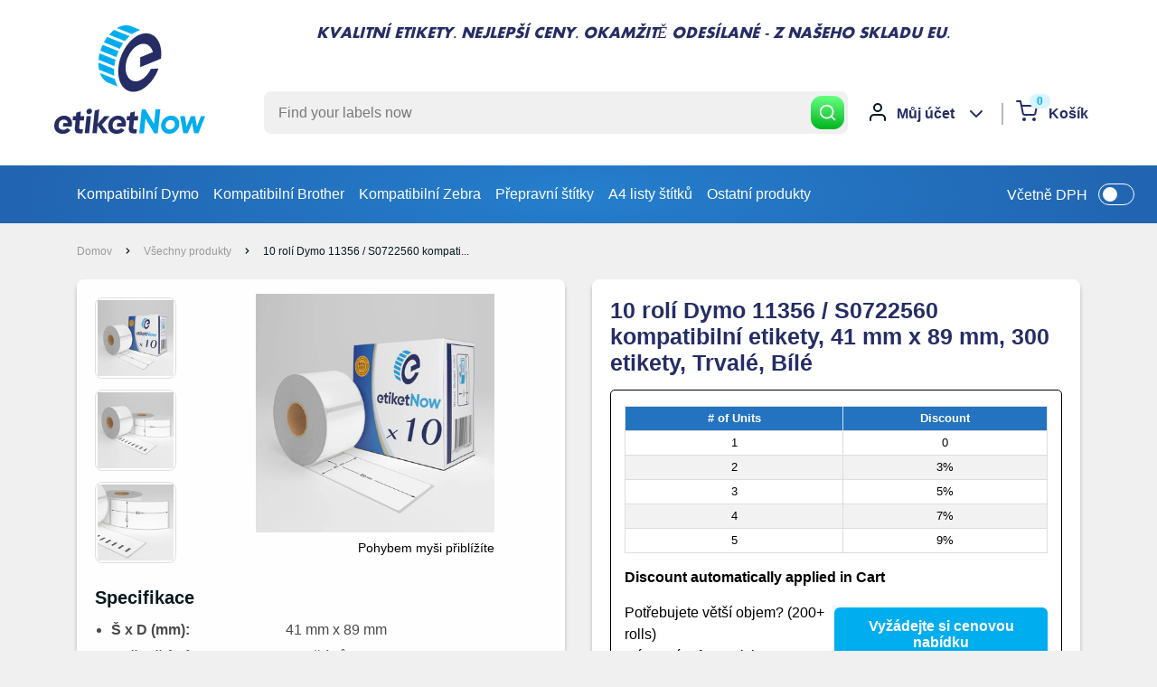

--- FILE ---
content_type: text/html; charset=utf-8
request_url: https://www.etiketnow.com/cs-pl/products/10-rolls-of-dymo-11356-s0722560-compatible-labels-41-mm-x-89-mm-300-labels-permanent-white
body_size: 39771
content:
<!doctype html>

<html class="no-js" lang="cs">
  <head>
    
<script>
  window.consentmo_gcm_initial_state = "";
  window.consentmo_gcm_state = "0";
  window.consentmo_gcm_security_storage = "strict";
  window.consentmo_gcm_ad_storage = "marketing";
  window.consentmo_gcm_analytics_storage = "analytics";
  window.consentmo_gcm_functionality_storage = "functionality";
  window.consentmo_gcm_personalization_storage = "functionality";
  window.consentmo_gcm_ads_data_redaction = "true";
  window.consentmo_gcm_url_passthrough = "false";
  window.consentmo_gcm_data_layer_name = "dataLayer";
  
  // Google Consent Mode V2 integration script from Consentmo GDPR
  window.isenseRules = {};
  window.isenseRules.gcm = {
      gcmVersion: 2,
      integrationVersion: 3,
      customChanges: false,
      consentUpdated: false,
      initialState: 7,
      isCustomizationEnabled: false,
      adsDataRedaction: true,
      urlPassthrough: false,
      dataLayer: 'dataLayer',
      categories: { ad_personalization: "marketing", ad_storage: "marketing", ad_user_data: "marketing", analytics_storage: "analytics", functionality_storage: "functionality", personalization_storage: "functionality", security_storage: "strict"},
      storage: { ad_personalization: "false", ad_storage: "false", ad_user_data: "false", analytics_storage: "false", functionality_storage: "false", personalization_storage: "false", security_storage: "false", wait_for_update: 2000 }
  };
  if(window.consentmo_gcm_state !== null && window.consentmo_gcm_state !== "" && window.consentmo_gcm_state !== "0") {
    window.isenseRules.gcm.isCustomizationEnabled = true;
    window.isenseRules.gcm.initialState = window.consentmo_gcm_initial_state === null || window.consentmo_gcm_initial_state.trim() === "" ? window.isenseRules.gcm.initialState : window.consentmo_gcm_initial_state;
    window.isenseRules.gcm.categories.ad_storage = window.consentmo_gcm_ad_storage === null || window.consentmo_gcm_ad_storage.trim() === "" ? window.isenseRules.gcm.categories.ad_storage : window.consentmo_gcm_ad_storage;
    window.isenseRules.gcm.categories.ad_user_data = window.consentmo_gcm_ad_storage === null || window.consentmo_gcm_ad_storage.trim() === "" ? window.isenseRules.gcm.categories.ad_user_data : window.consentmo_gcm_ad_storage;
    window.isenseRules.gcm.categories.ad_personalization = window.consentmo_gcm_ad_storage === null || window.consentmo_gcm_ad_storage.trim() === "" ? window.isenseRules.gcm.categories.ad_personalization : window.consentmo_gcm_ad_storage;
    window.isenseRules.gcm.categories.analytics_storage = window.consentmo_gcm_analytics_storage === null || window.consentmo_gcm_analytics_storage.trim() === "" ? window.isenseRules.gcm.categories.analytics_storage : window.consentmo_gcm_analytics_storage;
    window.isenseRules.gcm.categories.functionality_storage = window.consentmo_gcm_functionality_storage === null || window.consentmo_gcm_functionality_storage.trim() === "" ? window.isenseRules.gcm.categories.functionality_storage : window.consentmo_gcm_functionality_storage;
    window.isenseRules.gcm.categories.personalization_storage = window.consentmo_gcm_personalization_storage === null || window.consentmo_gcm_personalization_storage.trim() === "" ? window.isenseRules.gcm.categories.personalization_storage : window.consentmo_gcm_personalization_storage;
    window.isenseRules.gcm.categories.security_storage = window.consentmo_gcm_security_storage === null || window.consentmo_gcm_security_storage.trim() === "" ? window.isenseRules.gcm.categories.security_storage : window.consentmo_gcm_security_storage;
    window.isenseRules.gcm.urlPassthrough = window.consentmo_gcm_url_passthrough === null || window.consentmo_gcm_url_passthrough.trim() === "" ? window.isenseRules.gcm.urlPassthrough : window.consentmo_gcm_url_passthrough;
    window.isenseRules.gcm.adsDataRedaction = window.consentmo_gcm_ads_data_redaction === null || window.consentmo_gcm_ads_data_redaction.trim() === "" ? window.isenseRules.gcm.adsDataRedaction : window.consentmo_gcm_ads_data_redaction;
    window.isenseRules.gcm.dataLayer = window.consentmo_gcm_data_layer_name === null || window.consentmo_gcm_data_layer_name.trim() === "" ? window.isenseRules.gcm.dataLayer : window.consentmo_gcm_data_layer_name;
  }
  window.isenseRules.initializeGcm = function (rules) {
    if(window.isenseRules.gcm.isCustomizationEnabled) {
      rules.initialState = window.isenseRules.gcm.initialState;
      rules.urlPassthrough = window.isenseRules.gcm.urlPassthrough === true || window.isenseRules.gcm.urlPassthrough === 'true';
      rules.adsDataRedaction = window.isenseRules.gcm.adsDataRedaction === true || window.isenseRules.gcm.adsDataRedaction === 'true';
    }
    
    let initialState = parseInt(rules.initialState);
    let marketingBlocked = initialState === 0 || initialState === 2 || initialState === 5 || initialState === 7;
    let analyticsBlocked = initialState === 0 || initialState === 3 || initialState === 6 || initialState === 7;
    let functionalityBlocked = initialState === 4 || initialState === 5 || initialState === 6 || initialState === 7;

    let gdprCache = localStorage.getItem('gdprCache') ? JSON.parse(localStorage.getItem('gdprCache')) : null;
    if (gdprCache && typeof gdprCache.updatedPreferences !== "undefined") {
      let updatedPreferences = gdprCache.updatedPreferences;
      marketingBlocked = parseInt(updatedPreferences.indexOf('marketing')) > -1;
      analyticsBlocked = parseInt(updatedPreferences.indexOf('analytics')) > -1;
      functionalityBlocked = parseInt(updatedPreferences.indexOf('functionality')) > -1;
    }

    Object.entries(rules.categories).forEach(category => {
      if(rules.storage.hasOwnProperty(category[0])) {
        switch(category[1]) {
          case 'strict':
            rules.storage[category[0]] = "granted";
            break;
          case 'marketing':
            rules.storage[category[0]] = marketingBlocked ? "denied" : "granted";
            break;
          case 'analytics':
            rules.storage[category[0]] = analyticsBlocked ? "denied" : "granted";
            break;
          case 'functionality':
            rules.storage[category[0]] = functionalityBlocked ? "denied" : "granted";
            break;
        }
      }
    });
    rules.consentUpdated = true;
    isenseRules.gcm = rules;
  }

  // Google Consent Mode - initialization start
  window.isenseRules.initializeGcm({
    ...window.isenseRules.gcm,
    adsDataRedaction: true,
    urlPassthrough: false,
    initialState: 7
  });

  /*
  * initialState acceptable values:
  * 0 - Set both ad_storage and analytics_storage to denied
  * 1 - Set all categories to granted
  * 2 - Set only ad_storage to denied
  * 3 - Set only analytics_storage to denied
  * 4 - Set only functionality_storage to denied
  * 5 - Set both ad_storage and functionality_storage to denied
  * 6 - Set both analytics_storage and functionality_storage to denied
  * 7 - Set all categories to denied
  */

  window[window.isenseRules.gcm.dataLayer] = window[window.isenseRules.gcm.dataLayer] || [];
  function gtag() { window[window.isenseRules.gcm.dataLayer].push(arguments); }
  gtag("consent", "default", isenseRules.gcm.storage);
  isenseRules.gcm.adsDataRedaction && gtag("set", "ads_data_redaction", isenseRules.gcm.adsDataRedaction);
  isenseRules.gcm.urlPassthrough && gtag("set", "url_passthrough", isenseRules.gcm.urlPassthrough);
</script>
    
<!-- Google Tag Manager -->
<script>(function(w,d,s,l,i){w[l]=w[l]||[];w[l].push({'gtm.start':
new Date().getTime(),event:'gtm.js'});var f=d.getElementsByTagName(s)[0],
j=d.createElement(s),dl=l!='dataLayer'?'&l='+l:'';j.async=true;j.src=
'https://www.googletagmanager.com/gtm.js?id='+i+dl;f.parentNode.insertBefore(j,f);
})(window,document,'script','dataLayer','GTM-TZSPTTH7');</script>
<!-- End Google Tag Manager -->
    
    <script type="text/javascript">
  window.isense_gdpr_privacy_policy_text = "Zásady ochrany osobních údajů";
  window.isense_gdpr_accept_button_text = "Akceptovat";
  window.isense_gdpr_close_button_text = "Zavřít";
  window.isense_gdpr_change_cookies_text = "Předvolby";
  window.isense_gdpr_text = "Tento web používá soubory cookie, aby vám zajistil co nejlepší zážitek z našich webových stránek.";

  window.isense_gdpr_strict_cookies_checkbox = "Přísně povinné soubory cookie";
  window.isense_gdpr_strict_cookies_text = "Tyto soubory cookie jsou nezbytné pro provoz webu a nelze je vypnout. Tyto soubory cookie se nastavují pouze v reakci na vámi provedené akce, jako je jazyk, měna, přihlašovací relace, preference ochrany osobních údajů. Svůj prohlížeč můžete nastavit tak, aby tyto soubory cookie blokoval, ale to může ovlivnit způsob, jakým naše stránky fungují.";

  window.isense_gdpr_analytics_cookies_checkbox = "Analýzy a statistiky";
  window.isense_gdpr_analytics_cookies_text = "Tyto soubory cookie nám umožňují měřit návštěvnost návštěvníků a zobrazovat zdroje návštěvnosti shromažďováním informací v souborech dat. Také nám pomáhají pochopit, které produkty a akce jsou populárnější než jiné.";

  window.isense_gdpr_marketing_cookies_checkbox = "Marketing a Retargeting";
  window.isense_gdpr_marketing_cookies_text = "Tyto soubory cookie obvykle nastavují naši marketingoví a reklamní partneři. Mohou je použít k vytvoření profilu vašeho zájmu a později vám zobrazovat relevantní reklamy. Pokud tyto soubory cookie nepovolíte, nebudou se vám zobrazovat cílené reklamy pro vaše zájmy.";

  window.isense_gdpr_functionality_cookies_checkbox = "Funkční soubory cookie";
  window.isense_gdpr_functionality_cookies_text = "Tyto soubory cookie umožňují našemu webu nabízet další funkce a osobní nastavení. Můžeme je nastavit my nebo poskytovatelé služeb třetích stran, které jsme umístili na naše stránky. Pokud tyto soubory cookie nepovolíte, tyto nebo některé z těchto služeb nemusí fungovat správně.";

  window.isense_gdpr_popup_header = "Vyberte typ souborů cookie, které přijímáte";

  
  window.isense_gdpr_popup_description = "";
  

  window.isense_gdpr_dismiss_button_text = "Zavřít";

  window.isense_gdpr_accept_selected_button_text = "Přijmout vybrané";
  window.isense_gdpr_accept_all_button_text = "Přijmout vše";

  window.isense_gdpr_data_collection_text = "*Kliknutím na výše uvedená tlačítka uděluji souhlas se shromažďováním mé IP a emailu (pokud je registrován). Pro další kontrolu <a href='https://www.etiketnow.com/pages/gdpr-compliance'>Soulad s GDPR</a>";
  
    window.isense_gdpr_cookie__ab = "Tento soubor cookie obecně poskytuje Shopify a používá se v souvislosti s přístupem k zobrazení správce platformy internetového obchodu.";
    window.isense_gdpr_cookie__orig_referrer = "Tento soubor cookie obecně poskytuje Shopify a používá se ke sledování vstupních stránek.";
    window.isense_gdpr_cookie__landing_page = "Tento soubor cookie obecně poskytuje Shopify a používá se ke sledování vstupních stránek.";
    window.isense_gdpr_cookie__secure_session_id = "Tento soubor cookie je obecně poskytován službou Shopify a používá se ke sledování návštěvy uživatele prostřednictvím vícefázového procesu placení a udržování spojení jeho objednávek, plateb a dodacích údajů.";
    window.isense_gdpr_cookie_cart = "Tento soubor cookie obecně poskytuje Shopify a používá se ve spojení s nákupním košíkem.";
    window.isense_gdpr_cookie_cart_sig = "Tento soubor cookie obecně poskytuje Shopify a používá se ve spojení s pokladnou. Slouží k ověření integrity vozíku a k zajištění provedení některých operací vozíku.";
    window.isense_gdpr_cookie_cart_ts = "Tento soubor cookie obecně poskytuje Shopify a používá se ve spojení s pokladnou.";
    window.isense_gdpr_cookie_cart_ver = "Tento soubor cookie obecně poskytuje Shopify a používá se ve spojení s nákupním košíkem.";
    window.isense_gdpr_cookie_cart_currency = "Tento soubor cookie obecně poskytuje služba Shopify a nastavuje se po dokončení platby, aby bylo zajištěno, že nové košíky budou ve stejné měně jako při poslední pokladně.";
    window.isense_gdpr_cookie_tracked_start_checkout = "Tento soubor cookie obecně poskytuje Shopify a používá se ve spojení s pokladnou.";
    window.isense_gdpr_cookie_storefront_digest = "Tento soubor cookie obecně poskytuje Shopify a ukládá výtah hesla k výloze, což obchodníkům umožňuje zobrazit náhled jejich výlohy, když je chráněna heslem.";
    window.isense_gdpr_cookie_checkout_token = "Tento soubor cookie obecně poskytuje Shopify a používá se ve spojení se službou pokladny.";
    window.isense_gdpr_cookie__shopify_m = "Tento soubor cookie obecně poskytuje Shopify a používá se ke správě nastavení ochrany osobních údajů zákazníků.";
    window.isense_gdpr_cookie__shopify_tm = "Tento soubor cookie obecně poskytuje Shopify a používá se ke správě nastavení ochrany osobních údajů zákazníků.";
    window.isense_gdpr_cookie__shopify_tw = "Tento soubor cookie obecně poskytuje Shopify a používá se ke správě nastavení ochrany osobních údajů zákazníků.";
    window.isense_gdpr_cookie__tracking_consent = "Tento soubor cookie obecně poskytuje Shopify a používá se k uložení preferencí uživatele, pokud obchodník nastavil pravidla ochrany osobních údajů v regionu návštěvníka.";
    window.isense_gdpr_cookie_secure_customer_sig = "Tento soubor cookie obecně poskytuje Shopify a používá se v souvislosti s přihlášením zákazníka.";
    window.isense_gdpr_cookie__shopify_y = "Tento soubor cookie je přidružen k analytické sadě Shopify.";
    window.isense_gdpr_cookie__y = "";
    window.isense_gdpr_cookie__shopify_s = "Tento soubor cookie je přidružen k analytické sadě Shopify.";
    window.isense_gdpr_cookie__shopify_fs = "Tento soubor cookie je přidružen k analytické sadě Shopify.";
    window.isense_gdpr_cookie__ga = "Tento název souboru cookie je spojen s Google Universal Analytics";
    window.isense_gdpr_cookie__gid = "Tento název souboru cookie je spojen s Google Universal Analytics.";
    window.isense_gdpr_cookie__gat = "Tento název souboru cookie je spojen s Google Universal Analytics.";
    window.isense_gdpr_cookie__shopify_sa_t = "Tento soubor cookie je spojen s analytickou sadou Shopify týkající se marketingu a doporučení.";
    window.isense_gdpr_cookie__shopify_sa_p = "Tento soubor cookie je spojen s analytickou sadou Shopify týkající se marketingu a doporučení.";
    window.isense_gdpr_cookie_IDE = "Tuto doménu vlastní společnost Doubleclick (Google). Hlavní obchodní činnost je: Doubleclick je výměna reklamních nabídek společnosti Google v reálném čase";
    window.isense_gdpr_cookie__s = "";
    window.isense_gdpr_cookie_GPS = "Tento soubor cookie je spojen se službou YouTube, která shromažďuje uživatelská data prostřednictvím videí vložených na webové stránky, která jsou agregována s profilovými údaji z jiných služeb Google za účelem zobrazování cílené reklamy návštěvníkům webu na široké škále jejich vlastních a jiných webových stránek.";
    window.isense_gdpr_cookie_PREF = "Tento soubor cookie, který může být nastaven společností Google nebo Doubleclick, může být použit reklamními partnery k vytvoření profilu zájmů pro zobrazování relevantních reklam na jiných stránkách.";
    window.isense_gdpr_cookie_BizoID = "Toto je soubor cookie první strany Microsoft MSN, který umožňuje obsah založený na uživatelích.";
    window.isense_gdpr_cookie__fbp = "Používá Facebook k poskytování řady reklamních produktů, jako jsou nabídky v reálném čase od inzerentů třetích stran.";
    window.isense_gdpr_cookie___adroll = "Tento soubor cookie je spojen s AdRoll";
    window.isense_gdpr_cookie___adroll_v4 = "Tento soubor cookie je spojen s AdRoll";
    window.isense_gdpr_cookie___adroll_fpc = "Tento soubor cookie je spojen s AdRoll";
    window.isense_gdpr_cookie___ar_v4 = "Tento soubor cookie je spojen s AdRoll";
    window.isense_gdpr_cookie_cookieconsent_preferences_disabled = "Tento soubor cookie je spojen s aplikací GDPR/CCPA + Cookie Management a slouží k uložení souhlasu zákazníka.";
    window.isense_gdpr_cookie_cookieconsent_status = "Tento soubor cookie je spojen s aplikací GDPR/CCPA + Cookie Management a slouží k uložení souhlasu zákazníka.";
</script>
    <meta charset="utf-8">
    <meta name="viewport" content="width=device-width, initial-scale=1.0, height=device-height, minimum-scale=1.0, maximum-scale=5.0">
    <meta name="theme-color" content="#00adee"><title>10 rolí Dymo 11356 / S0722560 kompatibilní etikety, 41 mm x 89 mm, 300
        
</title><meta name="description" content="Kompatibilní s 11356 / S0722560. Vysoce kvalitní přímé termolepicí etikety za nejlepší ceny. Rychlé dodání z našeho skladu EU. popisovač štítků tiskárna štítků. adresní štítky"><link rel="canonical" href="https://www.etiketnow.com/cs-pl/products/10-rolls-of-dymo-11356-s0722560-compatible-labels-41-mm-x-89-mm-300-labels-permanent-white"><link rel="shortcut icon" href="//www.etiketnow.com/cdn/shop/files/Favicon_110_96x96.png?v=1657464277" type="image/png"><link rel="preload" as="style" href="//www.etiketnow.com/cdn/shop/t/65/assets/theme.css?v=15474107823377018291746545952">
    <link rel="preload" as="style" href="//www.etiketnow.com/cdn/shop/t/65/assets/custom.min.css?v=37572158039612077311746545952">
    <link rel="preload" as="script" href="//www.etiketnow.com/cdn/shop/t/65/assets/theme.min.js?v=164977014983380440891746545952">
    <link rel="preconnect" href="https://cdn.shopify.com">
    <link rel="preconnect" href="https://fonts.shopifycdn.com">
    <link rel="dns-prefetch" href="https://productreviews.shopifycdn.com">
    <link rel="dns-prefetch" href="https://ajax.googleapis.com">
    <script src="https://ajax.googleapis.com/ajax/libs/jquery/3.6.0/jquery.min.js"></script>
    <link rel="dns-prefetch" href="https://maps.googleapis.com">
    <link rel="dns-prefetch" href="https://maps.gstatic.com">

    <meta property="og:type" content="product">
  <meta property="og:title" content="10 rolí Dymo 11356 / S0722560 kompatibilní etikety, 41 mm x 89 mm, 300 etikety, Trvalé, Bílé"><meta property="og:image" content="http://www.etiketnow.com/cdn/shop/products/10pscEN-11356S0722560_pts_v06croppedcopycopy.jpg?v=1674113171">
    <meta property="og:image:secure_url" content="https://www.etiketnow.com/cdn/shop/products/10pscEN-11356S0722560_pts_v06croppedcopycopy.jpg?v=1674113171">
    <meta property="og:image:width" content="2859">
    <meta property="og:image:height" content="2859"><meta property="product:price:amount" content="15,95">
  <meta property="product:price:currency" content="EUR"><meta property="og:description" content="Kompatibilní s 11356 / S0722560. Vysoce kvalitní přímé termolepicí etikety za nejlepší ceny. Rychlé dodání z našeho skladu EU. popisovač štítků tiskárna štítků. adresní štítky"><meta property="og:url" content="https://www.etiketnow.com/cs-pl/products/10-rolls-of-dymo-11356-s0722560-compatible-labels-41-mm-x-89-mm-300-labels-permanent-white">
<meta property="og:site_name" content="Etiketnow"><meta name="twitter:card" content="summary"><meta name="twitter:title" content="10 rolí Dymo 11356 / S0722560 kompatibilní etikety, 41 mm x 89 mm, 300 etikety, Trvalé, Bílé">
  <meta name="twitter:description" content="Kód produktu EtiketNow #  EN-11356 / S0722560x10
Aplikace: Sklad, kancelář
Maximální průměr role: 80 mm
Kompatibilita tiskárny:
Dymo LW 310, Dymo LW 320, Dymo LW 330, Dymo LW 400, Dymo LW 400, Turbo Dymo LW 400, Duo Dymo LW 450, Dymo LW 450 Turbo, Dymo LW 450 LW TURBO, D4XL Dymo LW Wireless
Není kompatibilní s tiskárnami řady 550 a 5XL.
Klikněte pro Specifikace papíru ">
  <meta name="twitter:image" content="https://www.etiketnow.com/cdn/shop/products/10pscEN-11356S0722560_pts_v06croppedcopycopy_600x600_crop_center.jpg?v=1674113171">
    <link rel="preload" href="" as="font" type="font/woff2" crossorigin>
<link rel="preload" href="" as="font" type="font/woff2" crossorigin>

<style>
  
  


  
  
  

  :root {
    --heading-font-family    : Helvetica, Arial, sans-serif;
    --text-font-family       : Helvetica, Arial, sans-serif;
    /*--default-text-font-size : 15px;
    --base-text-font-size    : 16px;
    --heading-font-family    : Helvetica, Arial, sans-serif;
    --heading-font-weight    : 400;
    --heading-font-style     : normal;
    --text-font-family       : Helvetica, Arial, sans-serif;
    --text-font-weight       : 400;
    --text-font-style        : normal;
    --text-font-bolder-weight: bolder;
    --text-link-decoration   : underline;

    --text-color               : #4a4a4a;
    --text-color-rgb           : 74, 74, 74;
    --heading-color            : #262d65;
    --border-color             : #e1e3e4;
    --border-color-rgb         : 225, 227, 228;
    --form-border-color        : #d4d6d8;
    --accent-color             : #00adee;
    --accent-color-rgb         : 0, 173, 238;
    --link-color               : #00badb;
    --link-color-hover         : #00798e;
    --background               : #fefefe;
    --secondary-background     : #fefefe;
    --secondary-background-rgb : 254, 254, 254;
    --accent-background        : rgba(0, 173, 238, 0.08);

    --input-background: #fefefe;

    --error-color       : #ff0000;
    --error-background  : rgba(255, 0, 0, 0.07);
    --success-color     : #00aa00;
    --success-background: rgba(0, 170, 0, 0.11);

    --primary-button-background      : #67ff81;
    --primary-button-gradient      : #01b41f;
    --primary-button-background-rgb  : 103, 255, 129;
    --primary-button-text-color      : #ffffff;
    --secondary-button-background    : #1e2d7d;
    --secondary-button-gradient    : #00badb;
    --secondary-button-background-rgb: 30, 45, 125;
    --secondary-button-text-color    : #ffffff;

    --header-background      : rgba(0,0,0,0);
    --header-text-color      : #262d65;
    --header-light-text-color: #ffffff;
    --header-border-color    : rgba(255, 255, 255, 0.3);
    --header-accent-color    : rgba(0,0,0,0);

    --footer-background-color:    rgba(0,0,0,0);
    --footer-heading-text-color:  #4a4a4a;
    --footer-body-text-color:     #262d65;
    --footer-body-text-color-rgb: 38, 45, 101;
    --footer-accent-color:        #262d65;
    --footer-accent-color-rgb:    38, 45, 101;
    --footer-border:              none;
    
    --flickity-arrow-color: #abb1b4;--product-on-sale-accent           : #ee0000;
    --product-on-sale-accent-rgb       : 238, 0, 0;
    --product-on-sale-color            : #ffffff;
    --product-in-stock-color           : #008a00;
    --product-low-stock-color          : #ee0000;
    --product-sold-out-color           : #8a9297;
    --product-custom-label-1-background: #008a00;
    --product-custom-label-1-color     : #ffffff;
    --product-custom-label-2-background: #00a500;
    --product-custom-label-2-color     : #ffffff;
    --product-review-star-color        : #ffbd00;

    --mobile-container-gutter : 20px;
    --desktop-container-gutter: 40px;

    /* Shopify related variables */
    /*--payment-terms-background-color: #fefefe; */
  }
</style>

<script>
  // IE11 does not have support for CSS variables, so we have to polyfill them
  if (!(((window || {}).CSS || {}).supports && window.CSS.supports('(--a: 0)'))) {
    const script = document.createElement('script');
    script.type = 'text/javascript';
    script.src = 'https://cdn.jsdelivr.net/npm/css-vars-ponyfill@2';
    script.onload = function() {
      cssVars({});
    };

    document.getElementsByTagName('head')[0].appendChild(script);
  }
</script>


    <script>window.performance && window.performance.mark && window.performance.mark('shopify.content_for_header.start');</script><meta id="shopify-digital-wallet" name="shopify-digital-wallet" content="/54546792631/digital_wallets/dialog">
<link rel="alternate" hreflang="x-default" href="https://www.etiketnow.com/products/10-rolls-of-dymo-11356-s0722560-compatible-labels-41-mm-x-89-mm-300-labels-permanent-white">
<link rel="alternate" hreflang="en" href="https://www.etiketnow.com/products/10-rolls-of-dymo-11356-s0722560-compatible-labels-41-mm-x-89-mm-300-labels-permanent-white">
<link rel="alternate" hreflang="sv" href="https://www.etiketnow.com/sv/products/10-rolls-of-dymo-11356-s0722560-compatible-labels-41-mm-x-89-mm-300-labels-permanent-white">
<link rel="alternate" hreflang="sl" href="https://www.etiketnow.com/sl/products/10-rolls-of-dymo-11356-s0722560-compatible-labels-41-mm-x-89-mm-300-labels-permanent-white">
<link rel="alternate" hreflang="sk" href="https://www.etiketnow.com/sk/products/10-rolls-of-dymo-11356-s0722560-compatible-labels-41-mm-x-89-mm-300-labels-permanent-white">
<link rel="alternate" hreflang="ro" href="https://www.etiketnow.com/ro/products/10-rolls-of-dymo-11356-s0722560-compatible-labels-41-mm-x-89-mm-300-labels-permanent-white">
<link rel="alternate" hreflang="pt" href="https://www.etiketnow.com/pt/products/10-rolls-of-dymo-11356-s0722560-compatible-labels-41-mm-x-89-mm-300-labels-permanent-white">
<link rel="alternate" hreflang="lt" href="https://www.etiketnow.com/lt/products/10-rolls-of-dymo-11356-s0722560-compatible-labels-41-mm-x-89-mm-300-labels-permanent-white">
<link rel="alternate" hreflang="hu" href="https://www.etiketnow.com/hu/products/10-rolls-of-dymo-11356-s0722560-compatible-labels-41-mm-x-89-mm-300-labels-permanent-white">
<link rel="alternate" hreflang="fi" href="https://www.etiketnow.com/fi/products/10-rolls-of-dymo-11356-s0722560-compatible-labels-41-mm-x-89-mm-300-labels-permanent-white">
<link rel="alternate" hreflang="nl" href="https://www.etiketnow.com/nl/products/10-rolls-of-dymo-11356-s0722560-compatible-labels-41-mm-x-89-mm-300-labels-permanent-white">
<link rel="alternate" hreflang="cs" href="https://www.etiketnow.com/cs/products/10-rolls-of-dymo-11356-s0722560-compatible-labels-41-mm-x-89-mm-300-labels-permanent-white">
<link rel="alternate" hreflang="hr" href="https://www.etiketnow.com/hr/products/10-rolls-of-dymo-11356-s0722560-compatible-labels-41-mm-x-89-mm-300-labels-permanent-white">
<link rel="alternate" hreflang="bg" href="https://www.etiketnow.com/bg/products/10-rolls-of-dymo-11356-s0722560-compatible-labels-41-mm-x-89-mm-300-labels-permanent-white">
<link rel="alternate" hreflang="da" href="https://www.etiketnow.com/da/products/10-rolls-of-dymo-11356-s0722560-compatible-labels-41-mm-x-89-mm-300-labels-permanent-white">
<link rel="alternate" hreflang="it" href="https://www.etiketnow.com/it/products/10-rolls-of-dymo-11356-s0722560-compatible-labels-41-mm-x-89-mm-300-labels-permanent-white">
<link rel="alternate" hreflang="es" href="https://www.etiketnow.com/es/products/10-rolls-of-dymo-11356-s0722560-compatible-labels-41-mm-x-89-mm-300-labels-permanent-white">
<link rel="alternate" hreflang="fr" href="https://www.etiketnow.com/fr/products/10-rolls-of-dymo-11356-s0722560-compatible-labels-41-mm-x-89-mm-300-labels-permanent-white">
<link rel="alternate" hreflang="pl" href="https://www.etiketnow.com/pl/products/10-rolls-of-dymo-11356-s0722560-compatible-labels-41-mm-x-89-mm-300-labels-permanent-white">
<link rel="alternate" hreflang="de" href="https://www.etiketnow.com/de/products/10-rolls-of-dymo-11356-s0722560-compatible-labels-41-mm-x-89-mm-300-labels-permanent-white">
<link rel="alternate" hreflang="de-DE" href="https://www.etiketnow.com/de-de/products/10-rolls-of-dymo-11356-s0722560-compatible-labels-41-mm-x-89-mm-300-labels-permanent-white">
<link rel="alternate" hreflang="sv-DE" href="https://www.etiketnow.com/sv-de/products/10-rolls-of-dymo-11356-s0722560-compatible-labels-41-mm-x-89-mm-300-labels-permanent-white">
<link rel="alternate" hreflang="sl-DE" href="https://www.etiketnow.com/sl-de/products/10-rolls-of-dymo-11356-s0722560-compatible-labels-41-mm-x-89-mm-300-labels-permanent-white">
<link rel="alternate" hreflang="sk-DE" href="https://www.etiketnow.com/sk-de/products/10-rolls-of-dymo-11356-s0722560-compatible-labels-41-mm-x-89-mm-300-labels-permanent-white">
<link rel="alternate" hreflang="ro-DE" href="https://www.etiketnow.com/ro-de/products/10-rolls-of-dymo-11356-s0722560-compatible-labels-41-mm-x-89-mm-300-labels-permanent-white">
<link rel="alternate" hreflang="pt-DE" href="https://www.etiketnow.com/pt-de/products/10-rolls-of-dymo-11356-s0722560-compatible-labels-41-mm-x-89-mm-300-labels-permanent-white">
<link rel="alternate" hreflang="lt-DE" href="https://www.etiketnow.com/lt-de/products/10-rolls-of-dymo-11356-s0722560-compatible-labels-41-mm-x-89-mm-300-labels-permanent-white">
<link rel="alternate" hreflang="hu-DE" href="https://www.etiketnow.com/hu-de/products/10-rolls-of-dymo-11356-s0722560-compatible-labels-41-mm-x-89-mm-300-labels-permanent-white">
<link rel="alternate" hreflang="fi-DE" href="https://www.etiketnow.com/fi-de/products/10-rolls-of-dymo-11356-s0722560-compatible-labels-41-mm-x-89-mm-300-labels-permanent-white">
<link rel="alternate" hreflang="nl-DE" href="https://www.etiketnow.com/nl-de/products/10-rolls-of-dymo-11356-s0722560-compatible-labels-41-mm-x-89-mm-300-labels-permanent-white">
<link rel="alternate" hreflang="cs-DE" href="https://www.etiketnow.com/cs-de/products/10-rolls-of-dymo-11356-s0722560-compatible-labels-41-mm-x-89-mm-300-labels-permanent-white">
<link rel="alternate" hreflang="hr-DE" href="https://www.etiketnow.com/hr-de/products/10-rolls-of-dymo-11356-s0722560-compatible-labels-41-mm-x-89-mm-300-labels-permanent-white">
<link rel="alternate" hreflang="bg-DE" href="https://www.etiketnow.com/bg-de/products/10-rolls-of-dymo-11356-s0722560-compatible-labels-41-mm-x-89-mm-300-labels-permanent-white">
<link rel="alternate" hreflang="en-DE" href="https://www.etiketnow.com/en-de/products/10-rolls-of-dymo-11356-s0722560-compatible-labels-41-mm-x-89-mm-300-labels-permanent-white">
<link rel="alternate" hreflang="da-DE" href="https://www.etiketnow.com/da-de/products/10-rolls-of-dymo-11356-s0722560-compatible-labels-41-mm-x-89-mm-300-labels-permanent-white">
<link rel="alternate" hreflang="it-DE" href="https://www.etiketnow.com/it-de/products/10-rolls-of-dymo-11356-s0722560-compatible-labels-41-mm-x-89-mm-300-labels-permanent-white">
<link rel="alternate" hreflang="es-DE" href="https://www.etiketnow.com/es-de/products/10-rolls-of-dymo-11356-s0722560-compatible-labels-41-mm-x-89-mm-300-labels-permanent-white">
<link rel="alternate" hreflang="fr-DE" href="https://www.etiketnow.com/fr-de/products/10-rolls-of-dymo-11356-s0722560-compatible-labels-41-mm-x-89-mm-300-labels-permanent-white">
<link rel="alternate" hreflang="pl-DE" href="https://www.etiketnow.com/pl-de/products/10-rolls-of-dymo-11356-s0722560-compatible-labels-41-mm-x-89-mm-300-labels-permanent-white">
<link rel="alternate" hreflang="cs-CZ" href="https://www.etiketnow.com/cs-cz/products/10-rolls-of-dymo-11356-s0722560-compatible-labels-41-mm-x-89-mm-300-labels-permanent-white">
<link rel="alternate" hreflang="en-CZ" href="https://www.etiketnow.com/en-cz/products/10-rolls-of-dymo-11356-s0722560-compatible-labels-41-mm-x-89-mm-300-labels-permanent-white">
<link rel="alternate" hreflang="sv-CZ" href="https://www.etiketnow.com/sv-cz/products/10-rolls-of-dymo-11356-s0722560-compatible-labels-41-mm-x-89-mm-300-labels-permanent-white">
<link rel="alternate" hreflang="es-CZ" href="https://www.etiketnow.com/es-cz/products/10-rolls-of-dymo-11356-s0722560-compatible-labels-41-mm-x-89-mm-300-labels-permanent-white">
<link rel="alternate" hreflang="sl-CZ" href="https://www.etiketnow.com/sl-cz/products/10-rolls-of-dymo-11356-s0722560-compatible-labels-41-mm-x-89-mm-300-labels-permanent-white">
<link rel="alternate" hreflang="sk-CZ" href="https://www.etiketnow.com/sk-cz/products/10-rolls-of-dymo-11356-s0722560-compatible-labels-41-mm-x-89-mm-300-labels-permanent-white">
<link rel="alternate" hreflang="ro-CZ" href="https://www.etiketnow.com/ro-cz/products/10-rolls-of-dymo-11356-s0722560-compatible-labels-41-mm-x-89-mm-300-labels-permanent-white">
<link rel="alternate" hreflang="pt-CZ" href="https://www.etiketnow.com/pt-cz/products/10-rolls-of-dymo-11356-s0722560-compatible-labels-41-mm-x-89-mm-300-labels-permanent-white">
<link rel="alternate" hreflang="pl-CZ" href="https://www.etiketnow.com/pl-cz/products/10-rolls-of-dymo-11356-s0722560-compatible-labels-41-mm-x-89-mm-300-labels-permanent-white">
<link rel="alternate" hreflang="lt-CZ" href="https://www.etiketnow.com/lt-cz/products/10-rolls-of-dymo-11356-s0722560-compatible-labels-41-mm-x-89-mm-300-labels-permanent-white">
<link rel="alternate" hreflang="it-CZ" href="https://www.etiketnow.com/it-cz/products/10-rolls-of-dymo-11356-s0722560-compatible-labels-41-mm-x-89-mm-300-labels-permanent-white">
<link rel="alternate" hreflang="hu-CZ" href="https://www.etiketnow.com/hu-cz/products/10-rolls-of-dymo-11356-s0722560-compatible-labels-41-mm-x-89-mm-300-labels-permanent-white">
<link rel="alternate" hreflang="de-CZ" href="https://www.etiketnow.com/de-cz/products/10-rolls-of-dymo-11356-s0722560-compatible-labels-41-mm-x-89-mm-300-labels-permanent-white">
<link rel="alternate" hreflang="fr-CZ" href="https://www.etiketnow.com/fr-cz/products/10-rolls-of-dymo-11356-s0722560-compatible-labels-41-mm-x-89-mm-300-labels-permanent-white">
<link rel="alternate" hreflang="fi-CZ" href="https://www.etiketnow.com/fi-cz/products/10-rolls-of-dymo-11356-s0722560-compatible-labels-41-mm-x-89-mm-300-labels-permanent-white">
<link rel="alternate" hreflang="nl-CZ" href="https://www.etiketnow.com/nl-cz/products/10-rolls-of-dymo-11356-s0722560-compatible-labels-41-mm-x-89-mm-300-labels-permanent-white">
<link rel="alternate" hreflang="da-CZ" href="https://www.etiketnow.com/da-cz/products/10-rolls-of-dymo-11356-s0722560-compatible-labels-41-mm-x-89-mm-300-labels-permanent-white">
<link rel="alternate" hreflang="hr-CZ" href="https://www.etiketnow.com/hr-cz/products/10-rolls-of-dymo-11356-s0722560-compatible-labels-41-mm-x-89-mm-300-labels-permanent-white">
<link rel="alternate" hreflang="bg-CZ" href="https://www.etiketnow.com/bg-cz/products/10-rolls-of-dymo-11356-s0722560-compatible-labels-41-mm-x-89-mm-300-labels-permanent-white">
<link rel="alternate" hreflang="fr-FR" href="https://www.etiketnow.com/fr-fr/products/10-rolls-of-dymo-11356-s0722560-compatible-labels-41-mm-x-89-mm-300-labels-permanent-white">
<link rel="alternate" hreflang="sv-FR" href="https://www.etiketnow.com/sv-fr/products/10-rolls-of-dymo-11356-s0722560-compatible-labels-41-mm-x-89-mm-300-labels-permanent-white">
<link rel="alternate" hreflang="sl-FR" href="https://www.etiketnow.com/sl-fr/products/10-rolls-of-dymo-11356-s0722560-compatible-labels-41-mm-x-89-mm-300-labels-permanent-white">
<link rel="alternate" hreflang="sk-FR" href="https://www.etiketnow.com/sk-fr/products/10-rolls-of-dymo-11356-s0722560-compatible-labels-41-mm-x-89-mm-300-labels-permanent-white">
<link rel="alternate" hreflang="ro-FR" href="https://www.etiketnow.com/ro-fr/products/10-rolls-of-dymo-11356-s0722560-compatible-labels-41-mm-x-89-mm-300-labels-permanent-white">
<link rel="alternate" hreflang="lt-FR" href="https://www.etiketnow.com/lt-fr/products/10-rolls-of-dymo-11356-s0722560-compatible-labels-41-mm-x-89-mm-300-labels-permanent-white">
<link rel="alternate" hreflang="hu-FR" href="https://www.etiketnow.com/hu-fr/products/10-rolls-of-dymo-11356-s0722560-compatible-labels-41-mm-x-89-mm-300-labels-permanent-white">
<link rel="alternate" hreflang="fi-FR" href="https://www.etiketnow.com/fi-fr/products/10-rolls-of-dymo-11356-s0722560-compatible-labels-41-mm-x-89-mm-300-labels-permanent-white">
<link rel="alternate" hreflang="nl-FR" href="https://www.etiketnow.com/nl-fr/products/10-rolls-of-dymo-11356-s0722560-compatible-labels-41-mm-x-89-mm-300-labels-permanent-white">
<link rel="alternate" hreflang="da-FR" href="https://www.etiketnow.com/da-fr/products/10-rolls-of-dymo-11356-s0722560-compatible-labels-41-mm-x-89-mm-300-labels-permanent-white">
<link rel="alternate" hreflang="cs-FR" href="https://www.etiketnow.com/cs-fr/products/10-rolls-of-dymo-11356-s0722560-compatible-labels-41-mm-x-89-mm-300-labels-permanent-white">
<link rel="alternate" hreflang="hr-FR" href="https://www.etiketnow.com/hr-fr/products/10-rolls-of-dymo-11356-s0722560-compatible-labels-41-mm-x-89-mm-300-labels-permanent-white">
<link rel="alternate" hreflang="bg-FR" href="https://www.etiketnow.com/bg-fr/products/10-rolls-of-dymo-11356-s0722560-compatible-labels-41-mm-x-89-mm-300-labels-permanent-white">
<link rel="alternate" hreflang="pt-FR" href="https://www.etiketnow.com/pt-fr/products/10-rolls-of-dymo-11356-s0722560-compatible-labels-41-mm-x-89-mm-300-labels-permanent-white">
<link rel="alternate" hreflang="en-FR" href="https://www.etiketnow.com/en-fr/products/10-rolls-of-dymo-11356-s0722560-compatible-labels-41-mm-x-89-mm-300-labels-permanent-white">
<link rel="alternate" hreflang="de-FR" href="https://www.etiketnow.com/de-fr/products/10-rolls-of-dymo-11356-s0722560-compatible-labels-41-mm-x-89-mm-300-labels-permanent-white">
<link rel="alternate" hreflang="it-FR" href="https://www.etiketnow.com/it-fr/products/10-rolls-of-dymo-11356-s0722560-compatible-labels-41-mm-x-89-mm-300-labels-permanent-white">
<link rel="alternate" hreflang="pl-FR" href="https://www.etiketnow.com/pl-fr/products/10-rolls-of-dymo-11356-s0722560-compatible-labels-41-mm-x-89-mm-300-labels-permanent-white">
<link rel="alternate" hreflang="es-FR" href="https://www.etiketnow.com/es-fr/products/10-rolls-of-dymo-11356-s0722560-compatible-labels-41-mm-x-89-mm-300-labels-permanent-white">
<link rel="alternate" hreflang="pl-PL" href="https://www.etiketnow.com/pl-pl/products/10-rolls-of-dymo-11356-s0722560-compatible-labels-41-mm-x-89-mm-300-labels-permanent-white">
<link rel="alternate" hreflang="sl-PL" href="https://www.etiketnow.com/sl-pl/products/10-rolls-of-dymo-11356-s0722560-compatible-labels-41-mm-x-89-mm-300-labels-permanent-white">
<link rel="alternate" hreflang="sv-PL" href="https://www.etiketnow.com/sv-pl/products/10-rolls-of-dymo-11356-s0722560-compatible-labels-41-mm-x-89-mm-300-labels-permanent-white">
<link rel="alternate" hreflang="ro-PL" href="https://www.etiketnow.com/ro-pl/products/10-rolls-of-dymo-11356-s0722560-compatible-labels-41-mm-x-89-mm-300-labels-permanent-white">
<link rel="alternate" hreflang="sk-PL" href="https://www.etiketnow.com/sk-pl/products/10-rolls-of-dymo-11356-s0722560-compatible-labels-41-mm-x-89-mm-300-labels-permanent-white">
<link rel="alternate" hreflang="pt-PL" href="https://www.etiketnow.com/pt-pl/products/10-rolls-of-dymo-11356-s0722560-compatible-labels-41-mm-x-89-mm-300-labels-permanent-white">
<link rel="alternate" hreflang="lt-PL" href="https://www.etiketnow.com/lt-pl/products/10-rolls-of-dymo-11356-s0722560-compatible-labels-41-mm-x-89-mm-300-labels-permanent-white">
<link rel="alternate" hreflang="hu-PL" href="https://www.etiketnow.com/hu-pl/products/10-rolls-of-dymo-11356-s0722560-compatible-labels-41-mm-x-89-mm-300-labels-permanent-white">
<link rel="alternate" hreflang="fi-PL" href="https://www.etiketnow.com/fi-pl/products/10-rolls-of-dymo-11356-s0722560-compatible-labels-41-mm-x-89-mm-300-labels-permanent-white">
<link rel="alternate" hreflang="nl-PL" href="https://www.etiketnow.com/nl-pl/products/10-rolls-of-dymo-11356-s0722560-compatible-labels-41-mm-x-89-mm-300-labels-permanent-white">
<link rel="alternate" hreflang="da-PL" href="https://www.etiketnow.com/da-pl/products/10-rolls-of-dymo-11356-s0722560-compatible-labels-41-mm-x-89-mm-300-labels-permanent-white">
<link rel="alternate" hreflang="cs-PL" href="https://www.etiketnow.com/cs-pl/products/10-rolls-of-dymo-11356-s0722560-compatible-labels-41-mm-x-89-mm-300-labels-permanent-white">
<link rel="alternate" hreflang="hr-PL" href="https://www.etiketnow.com/hr-pl/products/10-rolls-of-dymo-11356-s0722560-compatible-labels-41-mm-x-89-mm-300-labels-permanent-white">
<link rel="alternate" hreflang="bg-PL" href="https://www.etiketnow.com/bg-pl/products/10-rolls-of-dymo-11356-s0722560-compatible-labels-41-mm-x-89-mm-300-labels-permanent-white">
<link rel="alternate" hreflang="en-PL" href="https://www.etiketnow.com/en-pl/products/10-rolls-of-dymo-11356-s0722560-compatible-labels-41-mm-x-89-mm-300-labels-permanent-white">
<link rel="alternate" hreflang="es-PL" href="https://www.etiketnow.com/es-pl/products/10-rolls-of-dymo-11356-s0722560-compatible-labels-41-mm-x-89-mm-300-labels-permanent-white">
<link rel="alternate" hreflang="it-PL" href="https://www.etiketnow.com/it-pl/products/10-rolls-of-dymo-11356-s0722560-compatible-labels-41-mm-x-89-mm-300-labels-permanent-white">
<link rel="alternate" hreflang="de-PL" href="https://www.etiketnow.com/de-pl/products/10-rolls-of-dymo-11356-s0722560-compatible-labels-41-mm-x-89-mm-300-labels-permanent-white">
<link rel="alternate" hreflang="fr-PL" href="https://www.etiketnow.com/fr-pl/products/10-rolls-of-dymo-11356-s0722560-compatible-labels-41-mm-x-89-mm-300-labels-permanent-white">
<link rel="alternate" hreflang="it-IT" href="https://www.etiketnow.com/it-it/products/10-rolls-of-dymo-11356-s0722560-compatible-labels-41-mm-x-89-mm-300-labels-permanent-white">
<link rel="alternate" hreflang="sv-IT" href="https://www.etiketnow.com/sv-it/products/10-rolls-of-dymo-11356-s0722560-compatible-labels-41-mm-x-89-mm-300-labels-permanent-white">
<link rel="alternate" hreflang="sl-IT" href="https://www.etiketnow.com/sl-it/products/10-rolls-of-dymo-11356-s0722560-compatible-labels-41-mm-x-89-mm-300-labels-permanent-white">
<link rel="alternate" hreflang="sk-IT" href="https://www.etiketnow.com/sk-it/products/10-rolls-of-dymo-11356-s0722560-compatible-labels-41-mm-x-89-mm-300-labels-permanent-white">
<link rel="alternate" hreflang="pt-IT" href="https://www.etiketnow.com/pt-it/products/10-rolls-of-dymo-11356-s0722560-compatible-labels-41-mm-x-89-mm-300-labels-permanent-white">
<link rel="alternate" hreflang="ro-IT" href="https://www.etiketnow.com/ro-it/products/10-rolls-of-dymo-11356-s0722560-compatible-labels-41-mm-x-89-mm-300-labels-permanent-white">
<link rel="alternate" hreflang="lt-IT" href="https://www.etiketnow.com/lt-it/products/10-rolls-of-dymo-11356-s0722560-compatible-labels-41-mm-x-89-mm-300-labels-permanent-white">
<link rel="alternate" hreflang="hu-IT" href="https://www.etiketnow.com/hu-it/products/10-rolls-of-dymo-11356-s0722560-compatible-labels-41-mm-x-89-mm-300-labels-permanent-white">
<link rel="alternate" hreflang="fi-IT" href="https://www.etiketnow.com/fi-it/products/10-rolls-of-dymo-11356-s0722560-compatible-labels-41-mm-x-89-mm-300-labels-permanent-white">
<link rel="alternate" hreflang="nl-IT" href="https://www.etiketnow.com/nl-it/products/10-rolls-of-dymo-11356-s0722560-compatible-labels-41-mm-x-89-mm-300-labels-permanent-white">
<link rel="alternate" hreflang="da-IT" href="https://www.etiketnow.com/da-it/products/10-rolls-of-dymo-11356-s0722560-compatible-labels-41-mm-x-89-mm-300-labels-permanent-white">
<link rel="alternate" hreflang="cs-IT" href="https://www.etiketnow.com/cs-it/products/10-rolls-of-dymo-11356-s0722560-compatible-labels-41-mm-x-89-mm-300-labels-permanent-white">
<link rel="alternate" hreflang="hr-IT" href="https://www.etiketnow.com/hr-it/products/10-rolls-of-dymo-11356-s0722560-compatible-labels-41-mm-x-89-mm-300-labels-permanent-white">
<link rel="alternate" hreflang="bg-IT" href="https://www.etiketnow.com/bg-it/products/10-rolls-of-dymo-11356-s0722560-compatible-labels-41-mm-x-89-mm-300-labels-permanent-white">
<link rel="alternate" hreflang="en-IT" href="https://www.etiketnow.com/en-it/products/10-rolls-of-dymo-11356-s0722560-compatible-labels-41-mm-x-89-mm-300-labels-permanent-white">
<link rel="alternate" hreflang="es-IT" href="https://www.etiketnow.com/es-it/products/10-rolls-of-dymo-11356-s0722560-compatible-labels-41-mm-x-89-mm-300-labels-permanent-white">
<link rel="alternate" hreflang="pl-IT" href="https://www.etiketnow.com/pl-it/products/10-rolls-of-dymo-11356-s0722560-compatible-labels-41-mm-x-89-mm-300-labels-permanent-white">
<link rel="alternate" hreflang="fr-IT" href="https://www.etiketnow.com/fr-it/products/10-rolls-of-dymo-11356-s0722560-compatible-labels-41-mm-x-89-mm-300-labels-permanent-white">
<link rel="alternate" hreflang="de-IT" href="https://www.etiketnow.com/de-it/products/10-rolls-of-dymo-11356-s0722560-compatible-labels-41-mm-x-89-mm-300-labels-permanent-white">
<link rel="alternate" hreflang="de-AT" href="https://www.etiketnow.com/de-at/products/10-rolls-of-dymo-11356-s0722560-compatible-labels-41-mm-x-89-mm-300-labels-permanent-white">
<link rel="alternate" hreflang="sv-AT" href="https://www.etiketnow.com/sv-at/products/10-rolls-of-dymo-11356-s0722560-compatible-labels-41-mm-x-89-mm-300-labels-permanent-white">
<link rel="alternate" hreflang="sl-AT" href="https://www.etiketnow.com/sl-at/products/10-rolls-of-dymo-11356-s0722560-compatible-labels-41-mm-x-89-mm-300-labels-permanent-white">
<link rel="alternate" hreflang="sk-AT" href="https://www.etiketnow.com/sk-at/products/10-rolls-of-dymo-11356-s0722560-compatible-labels-41-mm-x-89-mm-300-labels-permanent-white">
<link rel="alternate" hreflang="ro-AT" href="https://www.etiketnow.com/ro-at/products/10-rolls-of-dymo-11356-s0722560-compatible-labels-41-mm-x-89-mm-300-labels-permanent-white">
<link rel="alternate" hreflang="pt-AT" href="https://www.etiketnow.com/pt-at/products/10-rolls-of-dymo-11356-s0722560-compatible-labels-41-mm-x-89-mm-300-labels-permanent-white">
<link rel="alternate" hreflang="lt-AT" href="https://www.etiketnow.com/lt-at/products/10-rolls-of-dymo-11356-s0722560-compatible-labels-41-mm-x-89-mm-300-labels-permanent-white">
<link rel="alternate" hreflang="hu-AT" href="https://www.etiketnow.com/hu-at/products/10-rolls-of-dymo-11356-s0722560-compatible-labels-41-mm-x-89-mm-300-labels-permanent-white">
<link rel="alternate" hreflang="fi-AT" href="https://www.etiketnow.com/fi-at/products/10-rolls-of-dymo-11356-s0722560-compatible-labels-41-mm-x-89-mm-300-labels-permanent-white">
<link rel="alternate" hreflang="nl-AT" href="https://www.etiketnow.com/nl-at/products/10-rolls-of-dymo-11356-s0722560-compatible-labels-41-mm-x-89-mm-300-labels-permanent-white">
<link rel="alternate" hreflang="da-AT" href="https://www.etiketnow.com/da-at/products/10-rolls-of-dymo-11356-s0722560-compatible-labels-41-mm-x-89-mm-300-labels-permanent-white">
<link rel="alternate" hreflang="cs-AT" href="https://www.etiketnow.com/cs-at/products/10-rolls-of-dymo-11356-s0722560-compatible-labels-41-mm-x-89-mm-300-labels-permanent-white">
<link rel="alternate" hreflang="bg-AT" href="https://www.etiketnow.com/bg-at/products/10-rolls-of-dymo-11356-s0722560-compatible-labels-41-mm-x-89-mm-300-labels-permanent-white">
<link rel="alternate" hreflang="hr-AT" href="https://www.etiketnow.com/hr-at/products/10-rolls-of-dymo-11356-s0722560-compatible-labels-41-mm-x-89-mm-300-labels-permanent-white">
<link rel="alternate" hreflang="es-AT" href="https://www.etiketnow.com/es-at/products/10-rolls-of-dymo-11356-s0722560-compatible-labels-41-mm-x-89-mm-300-labels-permanent-white">
<link rel="alternate" hreflang="pl-AT" href="https://www.etiketnow.com/pl-at/products/10-rolls-of-dymo-11356-s0722560-compatible-labels-41-mm-x-89-mm-300-labels-permanent-white">
<link rel="alternate" hreflang="it-AT" href="https://www.etiketnow.com/it-at/products/10-rolls-of-dymo-11356-s0722560-compatible-labels-41-mm-x-89-mm-300-labels-permanent-white">
<link rel="alternate" hreflang="fr-AT" href="https://www.etiketnow.com/fr-at/products/10-rolls-of-dymo-11356-s0722560-compatible-labels-41-mm-x-89-mm-300-labels-permanent-white">
<link rel="alternate" hreflang="en-AT" href="https://www.etiketnow.com/en-at/products/10-rolls-of-dymo-11356-s0722560-compatible-labels-41-mm-x-89-mm-300-labels-permanent-white">
<link rel="alternate" hreflang="en-BE" href="https://www.etiketnow.com/en-be/products/10-rolls-of-dymo-11356-s0722560-compatible-labels-41-mm-x-89-mm-300-labels-permanent-white">
<link rel="alternate" hreflang="sv-BE" href="https://www.etiketnow.com/sv-be/products/10-rolls-of-dymo-11356-s0722560-compatible-labels-41-mm-x-89-mm-300-labels-permanent-white">
<link rel="alternate" hreflang="sl-BE" href="https://www.etiketnow.com/sl-be/products/10-rolls-of-dymo-11356-s0722560-compatible-labels-41-mm-x-89-mm-300-labels-permanent-white">
<link rel="alternate" hreflang="sk-BE" href="https://www.etiketnow.com/sk-be/products/10-rolls-of-dymo-11356-s0722560-compatible-labels-41-mm-x-89-mm-300-labels-permanent-white">
<link rel="alternate" hreflang="ro-BE" href="https://www.etiketnow.com/ro-be/products/10-rolls-of-dymo-11356-s0722560-compatible-labels-41-mm-x-89-mm-300-labels-permanent-white">
<link rel="alternate" hreflang="pt-BE" href="https://www.etiketnow.com/pt-be/products/10-rolls-of-dymo-11356-s0722560-compatible-labels-41-mm-x-89-mm-300-labels-permanent-white">
<link rel="alternate" hreflang="lt-BE" href="https://www.etiketnow.com/lt-be/products/10-rolls-of-dymo-11356-s0722560-compatible-labels-41-mm-x-89-mm-300-labels-permanent-white">
<link rel="alternate" hreflang="hu-BE" href="https://www.etiketnow.com/hu-be/products/10-rolls-of-dymo-11356-s0722560-compatible-labels-41-mm-x-89-mm-300-labels-permanent-white">
<link rel="alternate" hreflang="fi-BE" href="https://www.etiketnow.com/fi-be/products/10-rolls-of-dymo-11356-s0722560-compatible-labels-41-mm-x-89-mm-300-labels-permanent-white">
<link rel="alternate" hreflang="nl-BE" href="https://www.etiketnow.com/nl-be/products/10-rolls-of-dymo-11356-s0722560-compatible-labels-41-mm-x-89-mm-300-labels-permanent-white">
<link rel="alternate" hreflang="da-BE" href="https://www.etiketnow.com/da-be/products/10-rolls-of-dymo-11356-s0722560-compatible-labels-41-mm-x-89-mm-300-labels-permanent-white">
<link rel="alternate" hreflang="cs-BE" href="https://www.etiketnow.com/cs-be/products/10-rolls-of-dymo-11356-s0722560-compatible-labels-41-mm-x-89-mm-300-labels-permanent-white">
<link rel="alternate" hreflang="hr-BE" href="https://www.etiketnow.com/hr-be/products/10-rolls-of-dymo-11356-s0722560-compatible-labels-41-mm-x-89-mm-300-labels-permanent-white">
<link rel="alternate" hreflang="bg-BE" href="https://www.etiketnow.com/bg-be/products/10-rolls-of-dymo-11356-s0722560-compatible-labels-41-mm-x-89-mm-300-labels-permanent-white">
<link rel="alternate" hreflang="fr-BE" href="https://www.etiketnow.com/fr-be/products/10-rolls-of-dymo-11356-s0722560-compatible-labels-41-mm-x-89-mm-300-labels-permanent-white">
<link rel="alternate" hreflang="es-BE" href="https://www.etiketnow.com/es-be/products/10-rolls-of-dymo-11356-s0722560-compatible-labels-41-mm-x-89-mm-300-labels-permanent-white">
<link rel="alternate" hreflang="pl-BE" href="https://www.etiketnow.com/pl-be/products/10-rolls-of-dymo-11356-s0722560-compatible-labels-41-mm-x-89-mm-300-labels-permanent-white">
<link rel="alternate" hreflang="it-BE" href="https://www.etiketnow.com/it-be/products/10-rolls-of-dymo-11356-s0722560-compatible-labels-41-mm-x-89-mm-300-labels-permanent-white">
<link rel="alternate" hreflang="de-BE" href="https://www.etiketnow.com/de-be/products/10-rolls-of-dymo-11356-s0722560-compatible-labels-41-mm-x-89-mm-300-labels-permanent-white">
<link rel="alternate" hreflang="bg-BG" href="https://www.etiketnow.com/bg-bg/products/10-rolls-of-dymo-11356-s0722560-compatible-labels-41-mm-x-89-mm-300-labels-permanent-white">
<link rel="alternate" hreflang="sv-BG" href="https://www.etiketnow.com/sv-bg/products/10-rolls-of-dymo-11356-s0722560-compatible-labels-41-mm-x-89-mm-300-labels-permanent-white">
<link rel="alternate" hreflang="sl-BG" href="https://www.etiketnow.com/sl-bg/products/10-rolls-of-dymo-11356-s0722560-compatible-labels-41-mm-x-89-mm-300-labels-permanent-white">
<link rel="alternate" hreflang="sk-BG" href="https://www.etiketnow.com/sk-bg/products/10-rolls-of-dymo-11356-s0722560-compatible-labels-41-mm-x-89-mm-300-labels-permanent-white">
<link rel="alternate" hreflang="ro-BG" href="https://www.etiketnow.com/ro-bg/products/10-rolls-of-dymo-11356-s0722560-compatible-labels-41-mm-x-89-mm-300-labels-permanent-white">
<link rel="alternate" hreflang="pt-BG" href="https://www.etiketnow.com/pt-bg/products/10-rolls-of-dymo-11356-s0722560-compatible-labels-41-mm-x-89-mm-300-labels-permanent-white">
<link rel="alternate" hreflang="lt-BG" href="https://www.etiketnow.com/lt-bg/products/10-rolls-of-dymo-11356-s0722560-compatible-labels-41-mm-x-89-mm-300-labels-permanent-white">
<link rel="alternate" hreflang="hu-BG" href="https://www.etiketnow.com/hu-bg/products/10-rolls-of-dymo-11356-s0722560-compatible-labels-41-mm-x-89-mm-300-labels-permanent-white">
<link rel="alternate" hreflang="fi-BG" href="https://www.etiketnow.com/fi-bg/products/10-rolls-of-dymo-11356-s0722560-compatible-labels-41-mm-x-89-mm-300-labels-permanent-white">
<link rel="alternate" hreflang="nl-BG" href="https://www.etiketnow.com/nl-bg/products/10-rolls-of-dymo-11356-s0722560-compatible-labels-41-mm-x-89-mm-300-labels-permanent-white">
<link rel="alternate" hreflang="da-BG" href="https://www.etiketnow.com/da-bg/products/10-rolls-of-dymo-11356-s0722560-compatible-labels-41-mm-x-89-mm-300-labels-permanent-white">
<link rel="alternate" hreflang="cs-BG" href="https://www.etiketnow.com/cs-bg/products/10-rolls-of-dymo-11356-s0722560-compatible-labels-41-mm-x-89-mm-300-labels-permanent-white">
<link rel="alternate" hreflang="hr-BG" href="https://www.etiketnow.com/hr-bg/products/10-rolls-of-dymo-11356-s0722560-compatible-labels-41-mm-x-89-mm-300-labels-permanent-white">
<link rel="alternate" hreflang="es-BG" href="https://www.etiketnow.com/es-bg/products/10-rolls-of-dymo-11356-s0722560-compatible-labels-41-mm-x-89-mm-300-labels-permanent-white">
<link rel="alternate" hreflang="pl-BG" href="https://www.etiketnow.com/pl-bg/products/10-rolls-of-dymo-11356-s0722560-compatible-labels-41-mm-x-89-mm-300-labels-permanent-white">
<link rel="alternate" hreflang="it-BG" href="https://www.etiketnow.com/it-bg/products/10-rolls-of-dymo-11356-s0722560-compatible-labels-41-mm-x-89-mm-300-labels-permanent-white">
<link rel="alternate" hreflang="de-BG" href="https://www.etiketnow.com/de-bg/products/10-rolls-of-dymo-11356-s0722560-compatible-labels-41-mm-x-89-mm-300-labels-permanent-white">
<link rel="alternate" hreflang="fr-BG" href="https://www.etiketnow.com/fr-bg/products/10-rolls-of-dymo-11356-s0722560-compatible-labels-41-mm-x-89-mm-300-labels-permanent-white">
<link rel="alternate" hreflang="en-BG" href="https://www.etiketnow.com/en-bg/products/10-rolls-of-dymo-11356-s0722560-compatible-labels-41-mm-x-89-mm-300-labels-permanent-white">
<link rel="alternate" hreflang="hr-HR" href="https://www.etiketnow.com/hr-hr/products/10-rolls-of-dymo-11356-s0722560-compatible-labels-41-mm-x-89-mm-300-labels-permanent-white">
<link rel="alternate" hreflang="sv-HR" href="https://www.etiketnow.com/sv-hr/products/10-rolls-of-dymo-11356-s0722560-compatible-labels-41-mm-x-89-mm-300-labels-permanent-white">
<link rel="alternate" hreflang="sl-HR" href="https://www.etiketnow.com/sl-hr/products/10-rolls-of-dymo-11356-s0722560-compatible-labels-41-mm-x-89-mm-300-labels-permanent-white">
<link rel="alternate" hreflang="sk-HR" href="https://www.etiketnow.com/sk-hr/products/10-rolls-of-dymo-11356-s0722560-compatible-labels-41-mm-x-89-mm-300-labels-permanent-white">
<link rel="alternate" hreflang="ro-HR" href="https://www.etiketnow.com/ro-hr/products/10-rolls-of-dymo-11356-s0722560-compatible-labels-41-mm-x-89-mm-300-labels-permanent-white">
<link rel="alternate" hreflang="pt-HR" href="https://www.etiketnow.com/pt-hr/products/10-rolls-of-dymo-11356-s0722560-compatible-labels-41-mm-x-89-mm-300-labels-permanent-white">
<link rel="alternate" hreflang="lt-HR" href="https://www.etiketnow.com/lt-hr/products/10-rolls-of-dymo-11356-s0722560-compatible-labels-41-mm-x-89-mm-300-labels-permanent-white">
<link rel="alternate" hreflang="hu-HR" href="https://www.etiketnow.com/hu-hr/products/10-rolls-of-dymo-11356-s0722560-compatible-labels-41-mm-x-89-mm-300-labels-permanent-white">
<link rel="alternate" hreflang="fi-HR" href="https://www.etiketnow.com/fi-hr/products/10-rolls-of-dymo-11356-s0722560-compatible-labels-41-mm-x-89-mm-300-labels-permanent-white">
<link rel="alternate" hreflang="da-HR" href="https://www.etiketnow.com/da-hr/products/10-rolls-of-dymo-11356-s0722560-compatible-labels-41-mm-x-89-mm-300-labels-permanent-white">
<link rel="alternate" hreflang="nl-HR" href="https://www.etiketnow.com/nl-hr/products/10-rolls-of-dymo-11356-s0722560-compatible-labels-41-mm-x-89-mm-300-labels-permanent-white">
<link rel="alternate" hreflang="cs-HR" href="https://www.etiketnow.com/cs-hr/products/10-rolls-of-dymo-11356-s0722560-compatible-labels-41-mm-x-89-mm-300-labels-permanent-white">
<link rel="alternate" hreflang="bg-HR" href="https://www.etiketnow.com/bg-hr/products/10-rolls-of-dymo-11356-s0722560-compatible-labels-41-mm-x-89-mm-300-labels-permanent-white">
<link rel="alternate" hreflang="es-HR" href="https://www.etiketnow.com/es-hr/products/10-rolls-of-dymo-11356-s0722560-compatible-labels-41-mm-x-89-mm-300-labels-permanent-white">
<link rel="alternate" hreflang="pl-HR" href="https://www.etiketnow.com/pl-hr/products/10-rolls-of-dymo-11356-s0722560-compatible-labels-41-mm-x-89-mm-300-labels-permanent-white">
<link rel="alternate" hreflang="it-HR" href="https://www.etiketnow.com/it-hr/products/10-rolls-of-dymo-11356-s0722560-compatible-labels-41-mm-x-89-mm-300-labels-permanent-white">
<link rel="alternate" hreflang="de-HR" href="https://www.etiketnow.com/de-hr/products/10-rolls-of-dymo-11356-s0722560-compatible-labels-41-mm-x-89-mm-300-labels-permanent-white">
<link rel="alternate" hreflang="fr-HR" href="https://www.etiketnow.com/fr-hr/products/10-rolls-of-dymo-11356-s0722560-compatible-labels-41-mm-x-89-mm-300-labels-permanent-white">
<link rel="alternate" hreflang="en-HR" href="https://www.etiketnow.com/en-hr/products/10-rolls-of-dymo-11356-s0722560-compatible-labels-41-mm-x-89-mm-300-labels-permanent-white">
<link rel="alternate" hreflang="da-DK" href="https://www.etiketnow.com/da-dk/products/10-rolls-of-dymo-11356-s0722560-compatible-labels-41-mm-x-89-mm-300-labels-permanent-white">
<link rel="alternate" hreflang="sv-DK" href="https://www.etiketnow.com/sv-dk/products/10-rolls-of-dymo-11356-s0722560-compatible-labels-41-mm-x-89-mm-300-labels-permanent-white">
<link rel="alternate" hreflang="sl-DK" href="https://www.etiketnow.com/sl-dk/products/10-rolls-of-dymo-11356-s0722560-compatible-labels-41-mm-x-89-mm-300-labels-permanent-white">
<link rel="alternate" hreflang="sk-DK" href="https://www.etiketnow.com/sk-dk/products/10-rolls-of-dymo-11356-s0722560-compatible-labels-41-mm-x-89-mm-300-labels-permanent-white">
<link rel="alternate" hreflang="ro-DK" href="https://www.etiketnow.com/ro-dk/products/10-rolls-of-dymo-11356-s0722560-compatible-labels-41-mm-x-89-mm-300-labels-permanent-white">
<link rel="alternate" hreflang="pt-DK" href="https://www.etiketnow.com/pt-dk/products/10-rolls-of-dymo-11356-s0722560-compatible-labels-41-mm-x-89-mm-300-labels-permanent-white">
<link rel="alternate" hreflang="lt-DK" href="https://www.etiketnow.com/lt-dk/products/10-rolls-of-dymo-11356-s0722560-compatible-labels-41-mm-x-89-mm-300-labels-permanent-white">
<link rel="alternate" hreflang="hu-DK" href="https://www.etiketnow.com/hu-dk/products/10-rolls-of-dymo-11356-s0722560-compatible-labels-41-mm-x-89-mm-300-labels-permanent-white">
<link rel="alternate" hreflang="fi-DK" href="https://www.etiketnow.com/fi-dk/products/10-rolls-of-dymo-11356-s0722560-compatible-labels-41-mm-x-89-mm-300-labels-permanent-white">
<link rel="alternate" hreflang="nl-DK" href="https://www.etiketnow.com/nl-dk/products/10-rolls-of-dymo-11356-s0722560-compatible-labels-41-mm-x-89-mm-300-labels-permanent-white">
<link rel="alternate" hreflang="cs-DK" href="https://www.etiketnow.com/cs-dk/products/10-rolls-of-dymo-11356-s0722560-compatible-labels-41-mm-x-89-mm-300-labels-permanent-white">
<link rel="alternate" hreflang="hr-DK" href="https://www.etiketnow.com/hr-dk/products/10-rolls-of-dymo-11356-s0722560-compatible-labels-41-mm-x-89-mm-300-labels-permanent-white">
<link rel="alternate" hreflang="bg-DK" href="https://www.etiketnow.com/bg-dk/products/10-rolls-of-dymo-11356-s0722560-compatible-labels-41-mm-x-89-mm-300-labels-permanent-white">
<link rel="alternate" hreflang="es-DK" href="https://www.etiketnow.com/es-dk/products/10-rolls-of-dymo-11356-s0722560-compatible-labels-41-mm-x-89-mm-300-labels-permanent-white">
<link rel="alternate" hreflang="pl-DK" href="https://www.etiketnow.com/pl-dk/products/10-rolls-of-dymo-11356-s0722560-compatible-labels-41-mm-x-89-mm-300-labels-permanent-white">
<link rel="alternate" hreflang="it-DK" href="https://www.etiketnow.com/it-dk/products/10-rolls-of-dymo-11356-s0722560-compatible-labels-41-mm-x-89-mm-300-labels-permanent-white">
<link rel="alternate" hreflang="de-DK" href="https://www.etiketnow.com/de-dk/products/10-rolls-of-dymo-11356-s0722560-compatible-labels-41-mm-x-89-mm-300-labels-permanent-white">
<link rel="alternate" hreflang="fr-DK" href="https://www.etiketnow.com/fr-dk/products/10-rolls-of-dymo-11356-s0722560-compatible-labels-41-mm-x-89-mm-300-labels-permanent-white">
<link rel="alternate" hreflang="en-DK" href="https://www.etiketnow.com/en-dk/products/10-rolls-of-dymo-11356-s0722560-compatible-labels-41-mm-x-89-mm-300-labels-permanent-white">
<link rel="alternate" hreflang="en-CY" href="https://www.etiketnow.com/en-cy/products/10-rolls-of-dymo-11356-s0722560-compatible-labels-41-mm-x-89-mm-300-labels-permanent-white">
<link rel="alternate" hreflang="sv-CY" href="https://www.etiketnow.com/sv-cy/products/10-rolls-of-dymo-11356-s0722560-compatible-labels-41-mm-x-89-mm-300-labels-permanent-white">
<link rel="alternate" hreflang="sl-CY" href="https://www.etiketnow.com/sl-cy/products/10-rolls-of-dymo-11356-s0722560-compatible-labels-41-mm-x-89-mm-300-labels-permanent-white">
<link rel="alternate" hreflang="sk-CY" href="https://www.etiketnow.com/sk-cy/products/10-rolls-of-dymo-11356-s0722560-compatible-labels-41-mm-x-89-mm-300-labels-permanent-white">
<link rel="alternate" hreflang="ro-CY" href="https://www.etiketnow.com/ro-cy/products/10-rolls-of-dymo-11356-s0722560-compatible-labels-41-mm-x-89-mm-300-labels-permanent-white">
<link rel="alternate" hreflang="pt-CY" href="https://www.etiketnow.com/pt-cy/products/10-rolls-of-dymo-11356-s0722560-compatible-labels-41-mm-x-89-mm-300-labels-permanent-white">
<link rel="alternate" hreflang="lt-CY" href="https://www.etiketnow.com/lt-cy/products/10-rolls-of-dymo-11356-s0722560-compatible-labels-41-mm-x-89-mm-300-labels-permanent-white">
<link rel="alternate" hreflang="hu-CY" href="https://www.etiketnow.com/hu-cy/products/10-rolls-of-dymo-11356-s0722560-compatible-labels-41-mm-x-89-mm-300-labels-permanent-white">
<link rel="alternate" hreflang="fi-CY" href="https://www.etiketnow.com/fi-cy/products/10-rolls-of-dymo-11356-s0722560-compatible-labels-41-mm-x-89-mm-300-labels-permanent-white">
<link rel="alternate" hreflang="nl-CY" href="https://www.etiketnow.com/nl-cy/products/10-rolls-of-dymo-11356-s0722560-compatible-labels-41-mm-x-89-mm-300-labels-permanent-white">
<link rel="alternate" hreflang="da-CY" href="https://www.etiketnow.com/da-cy/products/10-rolls-of-dymo-11356-s0722560-compatible-labels-41-mm-x-89-mm-300-labels-permanent-white">
<link rel="alternate" hreflang="cs-CY" href="https://www.etiketnow.com/cs-cy/products/10-rolls-of-dymo-11356-s0722560-compatible-labels-41-mm-x-89-mm-300-labels-permanent-white">
<link rel="alternate" hreflang="hr-CY" href="https://www.etiketnow.com/hr-cy/products/10-rolls-of-dymo-11356-s0722560-compatible-labels-41-mm-x-89-mm-300-labels-permanent-white">
<link rel="alternate" hreflang="bg-CY" href="https://www.etiketnow.com/bg-cy/products/10-rolls-of-dymo-11356-s0722560-compatible-labels-41-mm-x-89-mm-300-labels-permanent-white">
<link rel="alternate" hreflang="es-CY" href="https://www.etiketnow.com/es-cy/products/10-rolls-of-dymo-11356-s0722560-compatible-labels-41-mm-x-89-mm-300-labels-permanent-white">
<link rel="alternate" hreflang="pl-CY" href="https://www.etiketnow.com/pl-cy/products/10-rolls-of-dymo-11356-s0722560-compatible-labels-41-mm-x-89-mm-300-labels-permanent-white">
<link rel="alternate" hreflang="it-CY" href="https://www.etiketnow.com/it-cy/products/10-rolls-of-dymo-11356-s0722560-compatible-labels-41-mm-x-89-mm-300-labels-permanent-white">
<link rel="alternate" hreflang="fr-CY" href="https://www.etiketnow.com/fr-cy/products/10-rolls-of-dymo-11356-s0722560-compatible-labels-41-mm-x-89-mm-300-labels-permanent-white">
<link rel="alternate" hreflang="de-CY" href="https://www.etiketnow.com/de-cy/products/10-rolls-of-dymo-11356-s0722560-compatible-labels-41-mm-x-89-mm-300-labels-permanent-white">
<link rel="alternate" hreflang="en-EE" href="https://www.etiketnow.com/en-ee/products/10-rolls-of-dymo-11356-s0722560-compatible-labels-41-mm-x-89-mm-300-labels-permanent-white">
<link rel="alternate" hreflang="sv-EE" href="https://www.etiketnow.com/sv-ee/products/10-rolls-of-dymo-11356-s0722560-compatible-labels-41-mm-x-89-mm-300-labels-permanent-white">
<link rel="alternate" hreflang="sl-EE" href="https://www.etiketnow.com/sl-ee/products/10-rolls-of-dymo-11356-s0722560-compatible-labels-41-mm-x-89-mm-300-labels-permanent-white">
<link rel="alternate" hreflang="sk-EE" href="https://www.etiketnow.com/sk-ee/products/10-rolls-of-dymo-11356-s0722560-compatible-labels-41-mm-x-89-mm-300-labels-permanent-white">
<link rel="alternate" hreflang="ro-EE" href="https://www.etiketnow.com/ro-ee/products/10-rolls-of-dymo-11356-s0722560-compatible-labels-41-mm-x-89-mm-300-labels-permanent-white">
<link rel="alternate" hreflang="pt-EE" href="https://www.etiketnow.com/pt-ee/products/10-rolls-of-dymo-11356-s0722560-compatible-labels-41-mm-x-89-mm-300-labels-permanent-white">
<link rel="alternate" hreflang="lt-EE" href="https://www.etiketnow.com/lt-ee/products/10-rolls-of-dymo-11356-s0722560-compatible-labels-41-mm-x-89-mm-300-labels-permanent-white">
<link rel="alternate" hreflang="hu-EE" href="https://www.etiketnow.com/hu-ee/products/10-rolls-of-dymo-11356-s0722560-compatible-labels-41-mm-x-89-mm-300-labels-permanent-white">
<link rel="alternate" hreflang="nl-EE" href="https://www.etiketnow.com/nl-ee/products/10-rolls-of-dymo-11356-s0722560-compatible-labels-41-mm-x-89-mm-300-labels-permanent-white">
<link rel="alternate" hreflang="da-EE" href="https://www.etiketnow.com/da-ee/products/10-rolls-of-dymo-11356-s0722560-compatible-labels-41-mm-x-89-mm-300-labels-permanent-white">
<link rel="alternate" hreflang="cs-EE" href="https://www.etiketnow.com/cs-ee/products/10-rolls-of-dymo-11356-s0722560-compatible-labels-41-mm-x-89-mm-300-labels-permanent-white">
<link rel="alternate" hreflang="hr-EE" href="https://www.etiketnow.com/hr-ee/products/10-rolls-of-dymo-11356-s0722560-compatible-labels-41-mm-x-89-mm-300-labels-permanent-white">
<link rel="alternate" hreflang="bg-EE" href="https://www.etiketnow.com/bg-ee/products/10-rolls-of-dymo-11356-s0722560-compatible-labels-41-mm-x-89-mm-300-labels-permanent-white">
<link rel="alternate" hreflang="es-EE" href="https://www.etiketnow.com/es-ee/products/10-rolls-of-dymo-11356-s0722560-compatible-labels-41-mm-x-89-mm-300-labels-permanent-white">
<link rel="alternate" hreflang="pl-EE" href="https://www.etiketnow.com/pl-ee/products/10-rolls-of-dymo-11356-s0722560-compatible-labels-41-mm-x-89-mm-300-labels-permanent-white">
<link rel="alternate" hreflang="it-EE" href="https://www.etiketnow.com/it-ee/products/10-rolls-of-dymo-11356-s0722560-compatible-labels-41-mm-x-89-mm-300-labels-permanent-white">
<link rel="alternate" hreflang="de-EE" href="https://www.etiketnow.com/de-ee/products/10-rolls-of-dymo-11356-s0722560-compatible-labels-41-mm-x-89-mm-300-labels-permanent-white">
<link rel="alternate" hreflang="fr-EE" href="https://www.etiketnow.com/fr-ee/products/10-rolls-of-dymo-11356-s0722560-compatible-labels-41-mm-x-89-mm-300-labels-permanent-white">
<link rel="alternate" hreflang="fi-EE" href="https://www.etiketnow.com/fi-ee/products/10-rolls-of-dymo-11356-s0722560-compatible-labels-41-mm-x-89-mm-300-labels-permanent-white">
<link rel="alternate" hreflang="fi-FI" href="https://www.etiketnow.com/fi-fi/products/10-rolls-of-dymo-11356-s0722560-compatible-labels-41-mm-x-89-mm-300-labels-permanent-white">
<link rel="alternate" hreflang="sv-FI" href="https://www.etiketnow.com/sv-fi/products/10-rolls-of-dymo-11356-s0722560-compatible-labels-41-mm-x-89-mm-300-labels-permanent-white">
<link rel="alternate" hreflang="sl-FI" href="https://www.etiketnow.com/sl-fi/products/10-rolls-of-dymo-11356-s0722560-compatible-labels-41-mm-x-89-mm-300-labels-permanent-white">
<link rel="alternate" hreflang="sk-FI" href="https://www.etiketnow.com/sk-fi/products/10-rolls-of-dymo-11356-s0722560-compatible-labels-41-mm-x-89-mm-300-labels-permanent-white">
<link rel="alternate" hreflang="ro-FI" href="https://www.etiketnow.com/ro-fi/products/10-rolls-of-dymo-11356-s0722560-compatible-labels-41-mm-x-89-mm-300-labels-permanent-white">
<link rel="alternate" hreflang="pt-FI" href="https://www.etiketnow.com/pt-fi/products/10-rolls-of-dymo-11356-s0722560-compatible-labels-41-mm-x-89-mm-300-labels-permanent-white">
<link rel="alternate" hreflang="lt-FI" href="https://www.etiketnow.com/lt-fi/products/10-rolls-of-dymo-11356-s0722560-compatible-labels-41-mm-x-89-mm-300-labels-permanent-white">
<link rel="alternate" hreflang="hu-FI" href="https://www.etiketnow.com/hu-fi/products/10-rolls-of-dymo-11356-s0722560-compatible-labels-41-mm-x-89-mm-300-labels-permanent-white">
<link rel="alternate" hreflang="nl-FI" href="https://www.etiketnow.com/nl-fi/products/10-rolls-of-dymo-11356-s0722560-compatible-labels-41-mm-x-89-mm-300-labels-permanent-white">
<link rel="alternate" hreflang="da-FI" href="https://www.etiketnow.com/da-fi/products/10-rolls-of-dymo-11356-s0722560-compatible-labels-41-mm-x-89-mm-300-labels-permanent-white">
<link rel="alternate" hreflang="cs-FI" href="https://www.etiketnow.com/cs-fi/products/10-rolls-of-dymo-11356-s0722560-compatible-labels-41-mm-x-89-mm-300-labels-permanent-white">
<link rel="alternate" hreflang="hr-FI" href="https://www.etiketnow.com/hr-fi/products/10-rolls-of-dymo-11356-s0722560-compatible-labels-41-mm-x-89-mm-300-labels-permanent-white">
<link rel="alternate" hreflang="bg-FI" href="https://www.etiketnow.com/bg-fi/products/10-rolls-of-dymo-11356-s0722560-compatible-labels-41-mm-x-89-mm-300-labels-permanent-white">
<link rel="alternate" hreflang="es-FI" href="https://www.etiketnow.com/es-fi/products/10-rolls-of-dymo-11356-s0722560-compatible-labels-41-mm-x-89-mm-300-labels-permanent-white">
<link rel="alternate" hreflang="pl-FI" href="https://www.etiketnow.com/pl-fi/products/10-rolls-of-dymo-11356-s0722560-compatible-labels-41-mm-x-89-mm-300-labels-permanent-white">
<link rel="alternate" hreflang="it-FI" href="https://www.etiketnow.com/it-fi/products/10-rolls-of-dymo-11356-s0722560-compatible-labels-41-mm-x-89-mm-300-labels-permanent-white">
<link rel="alternate" hreflang="de-FI" href="https://www.etiketnow.com/de-fi/products/10-rolls-of-dymo-11356-s0722560-compatible-labels-41-mm-x-89-mm-300-labels-permanent-white">
<link rel="alternate" hreflang="fr-FI" href="https://www.etiketnow.com/fr-fi/products/10-rolls-of-dymo-11356-s0722560-compatible-labels-41-mm-x-89-mm-300-labels-permanent-white">
<link rel="alternate" hreflang="en-FI" href="https://www.etiketnow.com/en-fi/products/10-rolls-of-dymo-11356-s0722560-compatible-labels-41-mm-x-89-mm-300-labels-permanent-white">
<link rel="alternate" hreflang="en-GR" href="https://www.etiketnow.com/en-gr/products/10-rolls-of-dymo-11356-s0722560-compatible-labels-41-mm-x-89-mm-300-labels-permanent-white">
<link rel="alternate" hreflang="sv-GR" href="https://www.etiketnow.com/sv-gr/products/10-rolls-of-dymo-11356-s0722560-compatible-labels-41-mm-x-89-mm-300-labels-permanent-white">
<link rel="alternate" hreflang="sl-GR" href="https://www.etiketnow.com/sl-gr/products/10-rolls-of-dymo-11356-s0722560-compatible-labels-41-mm-x-89-mm-300-labels-permanent-white">
<link rel="alternate" hreflang="sk-GR" href="https://www.etiketnow.com/sk-gr/products/10-rolls-of-dymo-11356-s0722560-compatible-labels-41-mm-x-89-mm-300-labels-permanent-white">
<link rel="alternate" hreflang="ro-GR" href="https://www.etiketnow.com/ro-gr/products/10-rolls-of-dymo-11356-s0722560-compatible-labels-41-mm-x-89-mm-300-labels-permanent-white">
<link rel="alternate" hreflang="pt-GR" href="https://www.etiketnow.com/pt-gr/products/10-rolls-of-dymo-11356-s0722560-compatible-labels-41-mm-x-89-mm-300-labels-permanent-white">
<link rel="alternate" hreflang="lt-GR" href="https://www.etiketnow.com/lt-gr/products/10-rolls-of-dymo-11356-s0722560-compatible-labels-41-mm-x-89-mm-300-labels-permanent-white">
<link rel="alternate" hreflang="hu-GR" href="https://www.etiketnow.com/hu-gr/products/10-rolls-of-dymo-11356-s0722560-compatible-labels-41-mm-x-89-mm-300-labels-permanent-white">
<link rel="alternate" hreflang="fi-GR" href="https://www.etiketnow.com/fi-gr/products/10-rolls-of-dymo-11356-s0722560-compatible-labels-41-mm-x-89-mm-300-labels-permanent-white">
<link rel="alternate" hreflang="nl-GR" href="https://www.etiketnow.com/nl-gr/products/10-rolls-of-dymo-11356-s0722560-compatible-labels-41-mm-x-89-mm-300-labels-permanent-white">
<link rel="alternate" hreflang="da-GR" href="https://www.etiketnow.com/da-gr/products/10-rolls-of-dymo-11356-s0722560-compatible-labels-41-mm-x-89-mm-300-labels-permanent-white">
<link rel="alternate" hreflang="cs-GR" href="https://www.etiketnow.com/cs-gr/products/10-rolls-of-dymo-11356-s0722560-compatible-labels-41-mm-x-89-mm-300-labels-permanent-white">
<link rel="alternate" hreflang="hr-GR" href="https://www.etiketnow.com/hr-gr/products/10-rolls-of-dymo-11356-s0722560-compatible-labels-41-mm-x-89-mm-300-labels-permanent-white">
<link rel="alternate" hreflang="bg-GR" href="https://www.etiketnow.com/bg-gr/products/10-rolls-of-dymo-11356-s0722560-compatible-labels-41-mm-x-89-mm-300-labels-permanent-white">
<link rel="alternate" hreflang="it-GR" href="https://www.etiketnow.com/it-gr/products/10-rolls-of-dymo-11356-s0722560-compatible-labels-41-mm-x-89-mm-300-labels-permanent-white">
<link rel="alternate" hreflang="pl-GR" href="https://www.etiketnow.com/pl-gr/products/10-rolls-of-dymo-11356-s0722560-compatible-labels-41-mm-x-89-mm-300-labels-permanent-white">
<link rel="alternate" hreflang="es-GR" href="https://www.etiketnow.com/es-gr/products/10-rolls-of-dymo-11356-s0722560-compatible-labels-41-mm-x-89-mm-300-labels-permanent-white">
<link rel="alternate" hreflang="fr-GR" href="https://www.etiketnow.com/fr-gr/products/10-rolls-of-dymo-11356-s0722560-compatible-labels-41-mm-x-89-mm-300-labels-permanent-white">
<link rel="alternate" hreflang="de-GR" href="https://www.etiketnow.com/de-gr/products/10-rolls-of-dymo-11356-s0722560-compatible-labels-41-mm-x-89-mm-300-labels-permanent-white">
<link rel="alternate" hreflang="hu-HU" href="https://www.etiketnow.com/hu-hu/products/10-rolls-of-dymo-11356-s0722560-compatible-labels-41-mm-x-89-mm-300-labels-permanent-white">
<link rel="alternate" hreflang="sv-HU" href="https://www.etiketnow.com/sv-hu/products/10-rolls-of-dymo-11356-s0722560-compatible-labels-41-mm-x-89-mm-300-labels-permanent-white">
<link rel="alternate" hreflang="sl-HU" href="https://www.etiketnow.com/sl-hu/products/10-rolls-of-dymo-11356-s0722560-compatible-labels-41-mm-x-89-mm-300-labels-permanent-white">
<link rel="alternate" hreflang="sk-HU" href="https://www.etiketnow.com/sk-hu/products/10-rolls-of-dymo-11356-s0722560-compatible-labels-41-mm-x-89-mm-300-labels-permanent-white">
<link rel="alternate" hreflang="ro-HU" href="https://www.etiketnow.com/ro-hu/products/10-rolls-of-dymo-11356-s0722560-compatible-labels-41-mm-x-89-mm-300-labels-permanent-white">
<link rel="alternate" hreflang="pt-HU" href="https://www.etiketnow.com/pt-hu/products/10-rolls-of-dymo-11356-s0722560-compatible-labels-41-mm-x-89-mm-300-labels-permanent-white">
<link rel="alternate" hreflang="lt-HU" href="https://www.etiketnow.com/lt-hu/products/10-rolls-of-dymo-11356-s0722560-compatible-labels-41-mm-x-89-mm-300-labels-permanent-white">
<link rel="alternate" hreflang="fr-HU" href="https://www.etiketnow.com/fr-hu/products/10-rolls-of-dymo-11356-s0722560-compatible-labels-41-mm-x-89-mm-300-labels-permanent-white">
<link rel="alternate" hreflang="nl-HU" href="https://www.etiketnow.com/nl-hu/products/10-rolls-of-dymo-11356-s0722560-compatible-labels-41-mm-x-89-mm-300-labels-permanent-white">
<link rel="alternate" hreflang="da-HU" href="https://www.etiketnow.com/da-hu/products/10-rolls-of-dymo-11356-s0722560-compatible-labels-41-mm-x-89-mm-300-labels-permanent-white">
<link rel="alternate" hreflang="cs-HU" href="https://www.etiketnow.com/cs-hu/products/10-rolls-of-dymo-11356-s0722560-compatible-labels-41-mm-x-89-mm-300-labels-permanent-white">
<link rel="alternate" hreflang="hr-HU" href="https://www.etiketnow.com/hr-hu/products/10-rolls-of-dymo-11356-s0722560-compatible-labels-41-mm-x-89-mm-300-labels-permanent-white">
<link rel="alternate" hreflang="bg-HU" href="https://www.etiketnow.com/bg-hu/products/10-rolls-of-dymo-11356-s0722560-compatible-labels-41-mm-x-89-mm-300-labels-permanent-white">
<link rel="alternate" hreflang="es-HU" href="https://www.etiketnow.com/es-hu/products/10-rolls-of-dymo-11356-s0722560-compatible-labels-41-mm-x-89-mm-300-labels-permanent-white">
<link rel="alternate" hreflang="pl-HU" href="https://www.etiketnow.com/pl-hu/products/10-rolls-of-dymo-11356-s0722560-compatible-labels-41-mm-x-89-mm-300-labels-permanent-white">
<link rel="alternate" hreflang="it-HU" href="https://www.etiketnow.com/it-hu/products/10-rolls-of-dymo-11356-s0722560-compatible-labels-41-mm-x-89-mm-300-labels-permanent-white">
<link rel="alternate" hreflang="en-HU" href="https://www.etiketnow.com/en-hu/products/10-rolls-of-dymo-11356-s0722560-compatible-labels-41-mm-x-89-mm-300-labels-permanent-white">
<link rel="alternate" hreflang="fi-HU" href="https://www.etiketnow.com/fi-hu/products/10-rolls-of-dymo-11356-s0722560-compatible-labels-41-mm-x-89-mm-300-labels-permanent-white">
<link rel="alternate" hreflang="de-HU" href="https://www.etiketnow.com/de-hu/products/10-rolls-of-dymo-11356-s0722560-compatible-labels-41-mm-x-89-mm-300-labels-permanent-white">
<link rel="alternate" hreflang="en-IE" href="https://www.etiketnow.com/en-ie/products/10-rolls-of-dymo-11356-s0722560-compatible-labels-41-mm-x-89-mm-300-labels-permanent-white">
<link rel="alternate" hreflang="sv-IE" href="https://www.etiketnow.com/sv-ie/products/10-rolls-of-dymo-11356-s0722560-compatible-labels-41-mm-x-89-mm-300-labels-permanent-white">
<link rel="alternate" hreflang="sl-IE" href="https://www.etiketnow.com/sl-ie/products/10-rolls-of-dymo-11356-s0722560-compatible-labels-41-mm-x-89-mm-300-labels-permanent-white">
<link rel="alternate" hreflang="sk-IE" href="https://www.etiketnow.com/sk-ie/products/10-rolls-of-dymo-11356-s0722560-compatible-labels-41-mm-x-89-mm-300-labels-permanent-white">
<link rel="alternate" hreflang="ro-IE" href="https://www.etiketnow.com/ro-ie/products/10-rolls-of-dymo-11356-s0722560-compatible-labels-41-mm-x-89-mm-300-labels-permanent-white">
<link rel="alternate" hreflang="pt-IE" href="https://www.etiketnow.com/pt-ie/products/10-rolls-of-dymo-11356-s0722560-compatible-labels-41-mm-x-89-mm-300-labels-permanent-white">
<link rel="alternate" hreflang="lt-IE" href="https://www.etiketnow.com/lt-ie/products/10-rolls-of-dymo-11356-s0722560-compatible-labels-41-mm-x-89-mm-300-labels-permanent-white">
<link rel="alternate" hreflang="hu-IE" href="https://www.etiketnow.com/hu-ie/products/10-rolls-of-dymo-11356-s0722560-compatible-labels-41-mm-x-89-mm-300-labels-permanent-white">
<link rel="alternate" hreflang="fi-IE" href="https://www.etiketnow.com/fi-ie/products/10-rolls-of-dymo-11356-s0722560-compatible-labels-41-mm-x-89-mm-300-labels-permanent-white">
<link rel="alternate" hreflang="nl-IE" href="https://www.etiketnow.com/nl-ie/products/10-rolls-of-dymo-11356-s0722560-compatible-labels-41-mm-x-89-mm-300-labels-permanent-white">
<link rel="alternate" hreflang="da-IE" href="https://www.etiketnow.com/da-ie/products/10-rolls-of-dymo-11356-s0722560-compatible-labels-41-mm-x-89-mm-300-labels-permanent-white">
<link rel="alternate" hreflang="cs-IE" href="https://www.etiketnow.com/cs-ie/products/10-rolls-of-dymo-11356-s0722560-compatible-labels-41-mm-x-89-mm-300-labels-permanent-white">
<link rel="alternate" hreflang="hr-IE" href="https://www.etiketnow.com/hr-ie/products/10-rolls-of-dymo-11356-s0722560-compatible-labels-41-mm-x-89-mm-300-labels-permanent-white">
<link rel="alternate" hreflang="bg-IE" href="https://www.etiketnow.com/bg-ie/products/10-rolls-of-dymo-11356-s0722560-compatible-labels-41-mm-x-89-mm-300-labels-permanent-white">
<link rel="alternate" hreflang="it-IE" href="https://www.etiketnow.com/it-ie/products/10-rolls-of-dymo-11356-s0722560-compatible-labels-41-mm-x-89-mm-300-labels-permanent-white">
<link rel="alternate" hreflang="pl-IE" href="https://www.etiketnow.com/pl-ie/products/10-rolls-of-dymo-11356-s0722560-compatible-labels-41-mm-x-89-mm-300-labels-permanent-white">
<link rel="alternate" hreflang="es-IE" href="https://www.etiketnow.com/es-ie/products/10-rolls-of-dymo-11356-s0722560-compatible-labels-41-mm-x-89-mm-300-labels-permanent-white">
<link rel="alternate" hreflang="de-IE" href="https://www.etiketnow.com/de-ie/products/10-rolls-of-dymo-11356-s0722560-compatible-labels-41-mm-x-89-mm-300-labels-permanent-white">
<link rel="alternate" hreflang="fr-IE" href="https://www.etiketnow.com/fr-ie/products/10-rolls-of-dymo-11356-s0722560-compatible-labels-41-mm-x-89-mm-300-labels-permanent-white">
<link rel="alternate" hreflang="en-LV" href="https://www.etiketnow.com/en-lv/products/10-rolls-of-dymo-11356-s0722560-compatible-labels-41-mm-x-89-mm-300-labels-permanent-white">
<link rel="alternate" hreflang="sv-LV" href="https://www.etiketnow.com/sv-lv/products/10-rolls-of-dymo-11356-s0722560-compatible-labels-41-mm-x-89-mm-300-labels-permanent-white">
<link rel="alternate" hreflang="sl-LV" href="https://www.etiketnow.com/sl-lv/products/10-rolls-of-dymo-11356-s0722560-compatible-labels-41-mm-x-89-mm-300-labels-permanent-white">
<link rel="alternate" hreflang="sk-LV" href="https://www.etiketnow.com/sk-lv/products/10-rolls-of-dymo-11356-s0722560-compatible-labels-41-mm-x-89-mm-300-labels-permanent-white">
<link rel="alternate" hreflang="ro-LV" href="https://www.etiketnow.com/ro-lv/products/10-rolls-of-dymo-11356-s0722560-compatible-labels-41-mm-x-89-mm-300-labels-permanent-white">
<link rel="alternate" hreflang="pt-LV" href="https://www.etiketnow.com/pt-lv/products/10-rolls-of-dymo-11356-s0722560-compatible-labels-41-mm-x-89-mm-300-labels-permanent-white">
<link rel="alternate" hreflang="lt-LV" href="https://www.etiketnow.com/lt-lv/products/10-rolls-of-dymo-11356-s0722560-compatible-labels-41-mm-x-89-mm-300-labels-permanent-white">
<link rel="alternate" hreflang="hu-LV" href="https://www.etiketnow.com/hu-lv/products/10-rolls-of-dymo-11356-s0722560-compatible-labels-41-mm-x-89-mm-300-labels-permanent-white">
<link rel="alternate" hreflang="fi-LV" href="https://www.etiketnow.com/fi-lv/products/10-rolls-of-dymo-11356-s0722560-compatible-labels-41-mm-x-89-mm-300-labels-permanent-white">
<link rel="alternate" hreflang="nl-LV" href="https://www.etiketnow.com/nl-lv/products/10-rolls-of-dymo-11356-s0722560-compatible-labels-41-mm-x-89-mm-300-labels-permanent-white">
<link rel="alternate" hreflang="da-LV" href="https://www.etiketnow.com/da-lv/products/10-rolls-of-dymo-11356-s0722560-compatible-labels-41-mm-x-89-mm-300-labels-permanent-white">
<link rel="alternate" hreflang="cs-LV" href="https://www.etiketnow.com/cs-lv/products/10-rolls-of-dymo-11356-s0722560-compatible-labels-41-mm-x-89-mm-300-labels-permanent-white">
<link rel="alternate" hreflang="bg-LV" href="https://www.etiketnow.com/bg-lv/products/10-rolls-of-dymo-11356-s0722560-compatible-labels-41-mm-x-89-mm-300-labels-permanent-white">
<link rel="alternate" hreflang="hr-LV" href="https://www.etiketnow.com/hr-lv/products/10-rolls-of-dymo-11356-s0722560-compatible-labels-41-mm-x-89-mm-300-labels-permanent-white">
<link rel="alternate" hreflang="es-LV" href="https://www.etiketnow.com/es-lv/products/10-rolls-of-dymo-11356-s0722560-compatible-labels-41-mm-x-89-mm-300-labels-permanent-white">
<link rel="alternate" hreflang="it-LV" href="https://www.etiketnow.com/it-lv/products/10-rolls-of-dymo-11356-s0722560-compatible-labels-41-mm-x-89-mm-300-labels-permanent-white">
<link rel="alternate" hreflang="pl-LV" href="https://www.etiketnow.com/pl-lv/products/10-rolls-of-dymo-11356-s0722560-compatible-labels-41-mm-x-89-mm-300-labels-permanent-white">
<link rel="alternate" hreflang="de-LV" href="https://www.etiketnow.com/de-lv/products/10-rolls-of-dymo-11356-s0722560-compatible-labels-41-mm-x-89-mm-300-labels-permanent-white">
<link rel="alternate" hreflang="fr-LV" href="https://www.etiketnow.com/fr-lv/products/10-rolls-of-dymo-11356-s0722560-compatible-labels-41-mm-x-89-mm-300-labels-permanent-white">
<link rel="alternate" hreflang="lt-LT" href="https://www.etiketnow.com/lt-lt/products/10-rolls-of-dymo-11356-s0722560-compatible-labels-41-mm-x-89-mm-300-labels-permanent-white">
<link rel="alternate" hreflang="sv-LT" href="https://www.etiketnow.com/sv-lt/products/10-rolls-of-dymo-11356-s0722560-compatible-labels-41-mm-x-89-mm-300-labels-permanent-white">
<link rel="alternate" hreflang="sl-LT" href="https://www.etiketnow.com/sl-lt/products/10-rolls-of-dymo-11356-s0722560-compatible-labels-41-mm-x-89-mm-300-labels-permanent-white">
<link rel="alternate" hreflang="sk-LT" href="https://www.etiketnow.com/sk-lt/products/10-rolls-of-dymo-11356-s0722560-compatible-labels-41-mm-x-89-mm-300-labels-permanent-white">
<link rel="alternate" hreflang="pt-LT" href="https://www.etiketnow.com/pt-lt/products/10-rolls-of-dymo-11356-s0722560-compatible-labels-41-mm-x-89-mm-300-labels-permanent-white">
<link rel="alternate" hreflang="ro-LT" href="https://www.etiketnow.com/ro-lt/products/10-rolls-of-dymo-11356-s0722560-compatible-labels-41-mm-x-89-mm-300-labels-permanent-white">
<link rel="alternate" hreflang="hu-LT" href="https://www.etiketnow.com/hu-lt/products/10-rolls-of-dymo-11356-s0722560-compatible-labels-41-mm-x-89-mm-300-labels-permanent-white">
<link rel="alternate" hreflang="fi-LT" href="https://www.etiketnow.com/fi-lt/products/10-rolls-of-dymo-11356-s0722560-compatible-labels-41-mm-x-89-mm-300-labels-permanent-white">
<link rel="alternate" hreflang="nl-LT" href="https://www.etiketnow.com/nl-lt/products/10-rolls-of-dymo-11356-s0722560-compatible-labels-41-mm-x-89-mm-300-labels-permanent-white">
<link rel="alternate" hreflang="da-LT" href="https://www.etiketnow.com/da-lt/products/10-rolls-of-dymo-11356-s0722560-compatible-labels-41-mm-x-89-mm-300-labels-permanent-white">
<link rel="alternate" hreflang="cs-LT" href="https://www.etiketnow.com/cs-lt/products/10-rolls-of-dymo-11356-s0722560-compatible-labels-41-mm-x-89-mm-300-labels-permanent-white">
<link rel="alternate" hreflang="hr-LT" href="https://www.etiketnow.com/hr-lt/products/10-rolls-of-dymo-11356-s0722560-compatible-labels-41-mm-x-89-mm-300-labels-permanent-white">
<link rel="alternate" hreflang="bg-LT" href="https://www.etiketnow.com/bg-lt/products/10-rolls-of-dymo-11356-s0722560-compatible-labels-41-mm-x-89-mm-300-labels-permanent-white">
<link rel="alternate" hreflang="en-LT" href="https://www.etiketnow.com/en-lt/products/10-rolls-of-dymo-11356-s0722560-compatible-labels-41-mm-x-89-mm-300-labels-permanent-white">
<link rel="alternate" hreflang="es-LT" href="https://www.etiketnow.com/es-lt/products/10-rolls-of-dymo-11356-s0722560-compatible-labels-41-mm-x-89-mm-300-labels-permanent-white">
<link rel="alternate" hreflang="de-LT" href="https://www.etiketnow.com/de-lt/products/10-rolls-of-dymo-11356-s0722560-compatible-labels-41-mm-x-89-mm-300-labels-permanent-white">
<link rel="alternate" hreflang="fr-LT" href="https://www.etiketnow.com/fr-lt/products/10-rolls-of-dymo-11356-s0722560-compatible-labels-41-mm-x-89-mm-300-labels-permanent-white">
<link rel="alternate" hreflang="it-LT" href="https://www.etiketnow.com/it-lt/products/10-rolls-of-dymo-11356-s0722560-compatible-labels-41-mm-x-89-mm-300-labels-permanent-white">
<link rel="alternate" hreflang="pl-LT" href="https://www.etiketnow.com/pl-lt/products/10-rolls-of-dymo-11356-s0722560-compatible-labels-41-mm-x-89-mm-300-labels-permanent-white">
<link rel="alternate" hreflang="fr-LU" href="https://www.etiketnow.com/fr-lu/products/10-rolls-of-dymo-11356-s0722560-compatible-labels-41-mm-x-89-mm-300-labels-permanent-white">
<link rel="alternate" hreflang="sv-LU" href="https://www.etiketnow.com/sv-lu/products/10-rolls-of-dymo-11356-s0722560-compatible-labels-41-mm-x-89-mm-300-labels-permanent-white">
<link rel="alternate" hreflang="sl-LU" href="https://www.etiketnow.com/sl-lu/products/10-rolls-of-dymo-11356-s0722560-compatible-labels-41-mm-x-89-mm-300-labels-permanent-white">
<link rel="alternate" hreflang="sk-LU" href="https://www.etiketnow.com/sk-lu/products/10-rolls-of-dymo-11356-s0722560-compatible-labels-41-mm-x-89-mm-300-labels-permanent-white">
<link rel="alternate" hreflang="ro-LU" href="https://www.etiketnow.com/ro-lu/products/10-rolls-of-dymo-11356-s0722560-compatible-labels-41-mm-x-89-mm-300-labels-permanent-white">
<link rel="alternate" hreflang="pt-LU" href="https://www.etiketnow.com/pt-lu/products/10-rolls-of-dymo-11356-s0722560-compatible-labels-41-mm-x-89-mm-300-labels-permanent-white">
<link rel="alternate" hreflang="lt-LU" href="https://www.etiketnow.com/lt-lu/products/10-rolls-of-dymo-11356-s0722560-compatible-labels-41-mm-x-89-mm-300-labels-permanent-white">
<link rel="alternate" hreflang="hu-LU" href="https://www.etiketnow.com/hu-lu/products/10-rolls-of-dymo-11356-s0722560-compatible-labels-41-mm-x-89-mm-300-labels-permanent-white">
<link rel="alternate" hreflang="fi-LU" href="https://www.etiketnow.com/fi-lu/products/10-rolls-of-dymo-11356-s0722560-compatible-labels-41-mm-x-89-mm-300-labels-permanent-white">
<link rel="alternate" hreflang="nl-LU" href="https://www.etiketnow.com/nl-lu/products/10-rolls-of-dymo-11356-s0722560-compatible-labels-41-mm-x-89-mm-300-labels-permanent-white">
<link rel="alternate" hreflang="da-LU" href="https://www.etiketnow.com/da-lu/products/10-rolls-of-dymo-11356-s0722560-compatible-labels-41-mm-x-89-mm-300-labels-permanent-white">
<link rel="alternate" hreflang="cs-LU" href="https://www.etiketnow.com/cs-lu/products/10-rolls-of-dymo-11356-s0722560-compatible-labels-41-mm-x-89-mm-300-labels-permanent-white">
<link rel="alternate" hreflang="bg-LU" href="https://www.etiketnow.com/bg-lu/products/10-rolls-of-dymo-11356-s0722560-compatible-labels-41-mm-x-89-mm-300-labels-permanent-white">
<link rel="alternate" hreflang="hr-LU" href="https://www.etiketnow.com/hr-lu/products/10-rolls-of-dymo-11356-s0722560-compatible-labels-41-mm-x-89-mm-300-labels-permanent-white">
<link rel="alternate" hreflang="es-LU" href="https://www.etiketnow.com/es-lu/products/10-rolls-of-dymo-11356-s0722560-compatible-labels-41-mm-x-89-mm-300-labels-permanent-white">
<link rel="alternate" hreflang="pl-LU" href="https://www.etiketnow.com/pl-lu/products/10-rolls-of-dymo-11356-s0722560-compatible-labels-41-mm-x-89-mm-300-labels-permanent-white">
<link rel="alternate" hreflang="it-LU" href="https://www.etiketnow.com/it-lu/products/10-rolls-of-dymo-11356-s0722560-compatible-labels-41-mm-x-89-mm-300-labels-permanent-white">
<link rel="alternate" hreflang="en-LU" href="https://www.etiketnow.com/en-lu/products/10-rolls-of-dymo-11356-s0722560-compatible-labels-41-mm-x-89-mm-300-labels-permanent-white">
<link rel="alternate" hreflang="de-LU" href="https://www.etiketnow.com/de-lu/products/10-rolls-of-dymo-11356-s0722560-compatible-labels-41-mm-x-89-mm-300-labels-permanent-white">
<link rel="alternate" hreflang="nl-NL" href="https://www.etiketnow.com/nl-nl/products/10-rolls-of-dymo-11356-s0722560-compatible-labels-41-mm-x-89-mm-300-labels-permanent-white">
<link rel="alternate" hreflang="sv-NL" href="https://www.etiketnow.com/sv-nl/products/10-rolls-of-dymo-11356-s0722560-compatible-labels-41-mm-x-89-mm-300-labels-permanent-white">
<link rel="alternate" hreflang="sl-NL" href="https://www.etiketnow.com/sl-nl/products/10-rolls-of-dymo-11356-s0722560-compatible-labels-41-mm-x-89-mm-300-labels-permanent-white">
<link rel="alternate" hreflang="sk-NL" href="https://www.etiketnow.com/sk-nl/products/10-rolls-of-dymo-11356-s0722560-compatible-labels-41-mm-x-89-mm-300-labels-permanent-white">
<link rel="alternate" hreflang="ro-NL" href="https://www.etiketnow.com/ro-nl/products/10-rolls-of-dymo-11356-s0722560-compatible-labels-41-mm-x-89-mm-300-labels-permanent-white">
<link rel="alternate" hreflang="pt-NL" href="https://www.etiketnow.com/pt-nl/products/10-rolls-of-dymo-11356-s0722560-compatible-labels-41-mm-x-89-mm-300-labels-permanent-white">
<link rel="alternate" hreflang="pl-NL" href="https://www.etiketnow.com/pl-nl/products/10-rolls-of-dymo-11356-s0722560-compatible-labels-41-mm-x-89-mm-300-labels-permanent-white">
<link rel="alternate" hreflang="lt-NL" href="https://www.etiketnow.com/lt-nl/products/10-rolls-of-dymo-11356-s0722560-compatible-labels-41-mm-x-89-mm-300-labels-permanent-white">
<link rel="alternate" hreflang="hu-NL" href="https://www.etiketnow.com/hu-nl/products/10-rolls-of-dymo-11356-s0722560-compatible-labels-41-mm-x-89-mm-300-labels-permanent-white">
<link rel="alternate" hreflang="fi-NL" href="https://www.etiketnow.com/fi-nl/products/10-rolls-of-dymo-11356-s0722560-compatible-labels-41-mm-x-89-mm-300-labels-permanent-white">
<link rel="alternate" hreflang="da-NL" href="https://www.etiketnow.com/da-nl/products/10-rolls-of-dymo-11356-s0722560-compatible-labels-41-mm-x-89-mm-300-labels-permanent-white">
<link rel="alternate" hreflang="cs-NL" href="https://www.etiketnow.com/cs-nl/products/10-rolls-of-dymo-11356-s0722560-compatible-labels-41-mm-x-89-mm-300-labels-permanent-white">
<link rel="alternate" hreflang="hr-NL" href="https://www.etiketnow.com/hr-nl/products/10-rolls-of-dymo-11356-s0722560-compatible-labels-41-mm-x-89-mm-300-labels-permanent-white">
<link rel="alternate" hreflang="bg-NL" href="https://www.etiketnow.com/bg-nl/products/10-rolls-of-dymo-11356-s0722560-compatible-labels-41-mm-x-89-mm-300-labels-permanent-white">
<link rel="alternate" hreflang="es-NL" href="https://www.etiketnow.com/es-nl/products/10-rolls-of-dymo-11356-s0722560-compatible-labels-41-mm-x-89-mm-300-labels-permanent-white">
<link rel="alternate" hreflang="it-NL" href="https://www.etiketnow.com/it-nl/products/10-rolls-of-dymo-11356-s0722560-compatible-labels-41-mm-x-89-mm-300-labels-permanent-white">
<link rel="alternate" hreflang="de-NL" href="https://www.etiketnow.com/de-nl/products/10-rolls-of-dymo-11356-s0722560-compatible-labels-41-mm-x-89-mm-300-labels-permanent-white">
<link rel="alternate" hreflang="fr-NL" href="https://www.etiketnow.com/fr-nl/products/10-rolls-of-dymo-11356-s0722560-compatible-labels-41-mm-x-89-mm-300-labels-permanent-white">
<link rel="alternate" hreflang="en-NL" href="https://www.etiketnow.com/en-nl/products/10-rolls-of-dymo-11356-s0722560-compatible-labels-41-mm-x-89-mm-300-labels-permanent-white">
<link rel="alternate" hreflang="pt-PT" href="https://www.etiketnow.com/pt-pt/products/10-rolls-of-dymo-11356-s0722560-compatible-labels-41-mm-x-89-mm-300-labels-permanent-white">
<link rel="alternate" hreflang="sv-PT" href="https://www.etiketnow.com/sv-pt/products/10-rolls-of-dymo-11356-s0722560-compatible-labels-41-mm-x-89-mm-300-labels-permanent-white">
<link rel="alternate" hreflang="sl-PT" href="https://www.etiketnow.com/sl-pt/products/10-rolls-of-dymo-11356-s0722560-compatible-labels-41-mm-x-89-mm-300-labels-permanent-white">
<link rel="alternate" hreflang="sk-PT" href="https://www.etiketnow.com/sk-pt/products/10-rolls-of-dymo-11356-s0722560-compatible-labels-41-mm-x-89-mm-300-labels-permanent-white">
<link rel="alternate" hreflang="ro-PT" href="https://www.etiketnow.com/ro-pt/products/10-rolls-of-dymo-11356-s0722560-compatible-labels-41-mm-x-89-mm-300-labels-permanent-white">
<link rel="alternate" hreflang="lt-PT" href="https://www.etiketnow.com/lt-pt/products/10-rolls-of-dymo-11356-s0722560-compatible-labels-41-mm-x-89-mm-300-labels-permanent-white">
<link rel="alternate" hreflang="hu-PT" href="https://www.etiketnow.com/hu-pt/products/10-rolls-of-dymo-11356-s0722560-compatible-labels-41-mm-x-89-mm-300-labels-permanent-white">
<link rel="alternate" hreflang="fi-PT" href="https://www.etiketnow.com/fi-pt/products/10-rolls-of-dymo-11356-s0722560-compatible-labels-41-mm-x-89-mm-300-labels-permanent-white">
<link rel="alternate" hreflang="nl-PT" href="https://www.etiketnow.com/nl-pt/products/10-rolls-of-dymo-11356-s0722560-compatible-labels-41-mm-x-89-mm-300-labels-permanent-white">
<link rel="alternate" hreflang="da-PT" href="https://www.etiketnow.com/da-pt/products/10-rolls-of-dymo-11356-s0722560-compatible-labels-41-mm-x-89-mm-300-labels-permanent-white">
<link rel="alternate" hreflang="cs-PT" href="https://www.etiketnow.com/cs-pt/products/10-rolls-of-dymo-11356-s0722560-compatible-labels-41-mm-x-89-mm-300-labels-permanent-white">
<link rel="alternate" hreflang="hr-PT" href="https://www.etiketnow.com/hr-pt/products/10-rolls-of-dymo-11356-s0722560-compatible-labels-41-mm-x-89-mm-300-labels-permanent-white">
<link rel="alternate" hreflang="bg-PT" href="https://www.etiketnow.com/bg-pt/products/10-rolls-of-dymo-11356-s0722560-compatible-labels-41-mm-x-89-mm-300-labels-permanent-white">
<link rel="alternate" hreflang="en-PT" href="https://www.etiketnow.com/en-pt/products/10-rolls-of-dymo-11356-s0722560-compatible-labels-41-mm-x-89-mm-300-labels-permanent-white">
<link rel="alternate" hreflang="fr-PT" href="https://www.etiketnow.com/fr-pt/products/10-rolls-of-dymo-11356-s0722560-compatible-labels-41-mm-x-89-mm-300-labels-permanent-white">
<link rel="alternate" hreflang="de-PT" href="https://www.etiketnow.com/de-pt/products/10-rolls-of-dymo-11356-s0722560-compatible-labels-41-mm-x-89-mm-300-labels-permanent-white">
<link rel="alternate" hreflang="it-PT" href="https://www.etiketnow.com/it-pt/products/10-rolls-of-dymo-11356-s0722560-compatible-labels-41-mm-x-89-mm-300-labels-permanent-white">
<link rel="alternate" hreflang="pl-PT" href="https://www.etiketnow.com/pl-pt/products/10-rolls-of-dymo-11356-s0722560-compatible-labels-41-mm-x-89-mm-300-labels-permanent-white">
<link rel="alternate" hreflang="es-PT" href="https://www.etiketnow.com/es-pt/products/10-rolls-of-dymo-11356-s0722560-compatible-labels-41-mm-x-89-mm-300-labels-permanent-white">
<link rel="alternate" hreflang="ro-RO" href="https://www.etiketnow.com/ro-ro/products/10-rolls-of-dymo-11356-s0722560-compatible-labels-41-mm-x-89-mm-300-labels-permanent-white">
<link rel="alternate" hreflang="sv-RO" href="https://www.etiketnow.com/sv-ro/products/10-rolls-of-dymo-11356-s0722560-compatible-labels-41-mm-x-89-mm-300-labels-permanent-white">
<link rel="alternate" hreflang="sl-RO" href="https://www.etiketnow.com/sl-ro/products/10-rolls-of-dymo-11356-s0722560-compatible-labels-41-mm-x-89-mm-300-labels-permanent-white">
<link rel="alternate" hreflang="sk-RO" href="https://www.etiketnow.com/sk-ro/products/10-rolls-of-dymo-11356-s0722560-compatible-labels-41-mm-x-89-mm-300-labels-permanent-white">
<link rel="alternate" hreflang="pt-RO" href="https://www.etiketnow.com/pt-ro/products/10-rolls-of-dymo-11356-s0722560-compatible-labels-41-mm-x-89-mm-300-labels-permanent-white">
<link rel="alternate" hreflang="lt-RO" href="https://www.etiketnow.com/lt-ro/products/10-rolls-of-dymo-11356-s0722560-compatible-labels-41-mm-x-89-mm-300-labels-permanent-white">
<link rel="alternate" hreflang="hu-RO" href="https://www.etiketnow.com/hu-ro/products/10-rolls-of-dymo-11356-s0722560-compatible-labels-41-mm-x-89-mm-300-labels-permanent-white">
<link rel="alternate" hreflang="fi-RO" href="https://www.etiketnow.com/fi-ro/products/10-rolls-of-dymo-11356-s0722560-compatible-labels-41-mm-x-89-mm-300-labels-permanent-white">
<link rel="alternate" hreflang="nl-RO" href="https://www.etiketnow.com/nl-ro/products/10-rolls-of-dymo-11356-s0722560-compatible-labels-41-mm-x-89-mm-300-labels-permanent-white">
<link rel="alternate" hreflang="da-RO" href="https://www.etiketnow.com/da-ro/products/10-rolls-of-dymo-11356-s0722560-compatible-labels-41-mm-x-89-mm-300-labels-permanent-white">
<link rel="alternate" hreflang="cs-RO" href="https://www.etiketnow.com/cs-ro/products/10-rolls-of-dymo-11356-s0722560-compatible-labels-41-mm-x-89-mm-300-labels-permanent-white">
<link rel="alternate" hreflang="hr-RO" href="https://www.etiketnow.com/hr-ro/products/10-rolls-of-dymo-11356-s0722560-compatible-labels-41-mm-x-89-mm-300-labels-permanent-white">
<link rel="alternate" hreflang="bg-RO" href="https://www.etiketnow.com/bg-ro/products/10-rolls-of-dymo-11356-s0722560-compatible-labels-41-mm-x-89-mm-300-labels-permanent-white">
<link rel="alternate" hreflang="en-RO" href="https://www.etiketnow.com/en-ro/products/10-rolls-of-dymo-11356-s0722560-compatible-labels-41-mm-x-89-mm-300-labels-permanent-white">
<link rel="alternate" hreflang="fr-RO" href="https://www.etiketnow.com/fr-ro/products/10-rolls-of-dymo-11356-s0722560-compatible-labels-41-mm-x-89-mm-300-labels-permanent-white">
<link rel="alternate" hreflang="de-RO" href="https://www.etiketnow.com/de-ro/products/10-rolls-of-dymo-11356-s0722560-compatible-labels-41-mm-x-89-mm-300-labels-permanent-white">
<link rel="alternate" hreflang="it-RO" href="https://www.etiketnow.com/it-ro/products/10-rolls-of-dymo-11356-s0722560-compatible-labels-41-mm-x-89-mm-300-labels-permanent-white">
<link rel="alternate" hreflang="es-RO" href="https://www.etiketnow.com/es-ro/products/10-rolls-of-dymo-11356-s0722560-compatible-labels-41-mm-x-89-mm-300-labels-permanent-white">
<link rel="alternate" hreflang="pl-RO" href="https://www.etiketnow.com/pl-ro/products/10-rolls-of-dymo-11356-s0722560-compatible-labels-41-mm-x-89-mm-300-labels-permanent-white">
<link rel="alternate" hreflang="sk-SK" href="https://www.etiketnow.com/sk-sk/products/10-rolls-of-dymo-11356-s0722560-compatible-labels-41-mm-x-89-mm-300-labels-permanent-white">
<link rel="alternate" hreflang="sv-SK" href="https://www.etiketnow.com/sv-sk/products/10-rolls-of-dymo-11356-s0722560-compatible-labels-41-mm-x-89-mm-300-labels-permanent-white">
<link rel="alternate" hreflang="sl-SK" href="https://www.etiketnow.com/sl-sk/products/10-rolls-of-dymo-11356-s0722560-compatible-labels-41-mm-x-89-mm-300-labels-permanent-white">
<link rel="alternate" hreflang="ro-SK" href="https://www.etiketnow.com/ro-sk/products/10-rolls-of-dymo-11356-s0722560-compatible-labels-41-mm-x-89-mm-300-labels-permanent-white">
<link rel="alternate" hreflang="pt-SK" href="https://www.etiketnow.com/pt-sk/products/10-rolls-of-dymo-11356-s0722560-compatible-labels-41-mm-x-89-mm-300-labels-permanent-white">
<link rel="alternate" hreflang="lt-SK" href="https://www.etiketnow.com/lt-sk/products/10-rolls-of-dymo-11356-s0722560-compatible-labels-41-mm-x-89-mm-300-labels-permanent-white">
<link rel="alternate" hreflang="hu-SK" href="https://www.etiketnow.com/hu-sk/products/10-rolls-of-dymo-11356-s0722560-compatible-labels-41-mm-x-89-mm-300-labels-permanent-white">
<link rel="alternate" hreflang="fi-SK" href="https://www.etiketnow.com/fi-sk/products/10-rolls-of-dymo-11356-s0722560-compatible-labels-41-mm-x-89-mm-300-labels-permanent-white">
<link rel="alternate" hreflang="da-SK" href="https://www.etiketnow.com/da-sk/products/10-rolls-of-dymo-11356-s0722560-compatible-labels-41-mm-x-89-mm-300-labels-permanent-white">
<link rel="alternate" hreflang="nl-SK" href="https://www.etiketnow.com/nl-sk/products/10-rolls-of-dymo-11356-s0722560-compatible-labels-41-mm-x-89-mm-300-labels-permanent-white">
<link rel="alternate" hreflang="cs-SK" href="https://www.etiketnow.com/cs-sk/products/10-rolls-of-dymo-11356-s0722560-compatible-labels-41-mm-x-89-mm-300-labels-permanent-white">
<link rel="alternate" hreflang="hr-SK" href="https://www.etiketnow.com/hr-sk/products/10-rolls-of-dymo-11356-s0722560-compatible-labels-41-mm-x-89-mm-300-labels-permanent-white">
<link rel="alternate" hreflang="bg-SK" href="https://www.etiketnow.com/bg-sk/products/10-rolls-of-dymo-11356-s0722560-compatible-labels-41-mm-x-89-mm-300-labels-permanent-white">
<link rel="alternate" hreflang="en-SK" href="https://www.etiketnow.com/en-sk/products/10-rolls-of-dymo-11356-s0722560-compatible-labels-41-mm-x-89-mm-300-labels-permanent-white">
<link rel="alternate" hreflang="fr-SK" href="https://www.etiketnow.com/fr-sk/products/10-rolls-of-dymo-11356-s0722560-compatible-labels-41-mm-x-89-mm-300-labels-permanent-white">
<link rel="alternate" hreflang="de-SK" href="https://www.etiketnow.com/de-sk/products/10-rolls-of-dymo-11356-s0722560-compatible-labels-41-mm-x-89-mm-300-labels-permanent-white">
<link rel="alternate" hreflang="pl-SK" href="https://www.etiketnow.com/pl-sk/products/10-rolls-of-dymo-11356-s0722560-compatible-labels-41-mm-x-89-mm-300-labels-permanent-white">
<link rel="alternate" hreflang="it-SK" href="https://www.etiketnow.com/it-sk/products/10-rolls-of-dymo-11356-s0722560-compatible-labels-41-mm-x-89-mm-300-labels-permanent-white">
<link rel="alternate" hreflang="es-SK" href="https://www.etiketnow.com/es-sk/products/10-rolls-of-dymo-11356-s0722560-compatible-labels-41-mm-x-89-mm-300-labels-permanent-white">
<link rel="alternate" hreflang="sl-SI" href="https://www.etiketnow.com/sl-si/products/10-rolls-of-dymo-11356-s0722560-compatible-labels-41-mm-x-89-mm-300-labels-permanent-white">
<link rel="alternate" hreflang="sv-SI" href="https://www.etiketnow.com/sv-si/products/10-rolls-of-dymo-11356-s0722560-compatible-labels-41-mm-x-89-mm-300-labels-permanent-white">
<link rel="alternate" hreflang="sk-SI" href="https://www.etiketnow.com/sk-si/products/10-rolls-of-dymo-11356-s0722560-compatible-labels-41-mm-x-89-mm-300-labels-permanent-white">
<link rel="alternate" hreflang="ro-SI" href="https://www.etiketnow.com/ro-si/products/10-rolls-of-dymo-11356-s0722560-compatible-labels-41-mm-x-89-mm-300-labels-permanent-white">
<link rel="alternate" hreflang="pt-SI" href="https://www.etiketnow.com/pt-si/products/10-rolls-of-dymo-11356-s0722560-compatible-labels-41-mm-x-89-mm-300-labels-permanent-white">
<link rel="alternate" hreflang="lt-SI" href="https://www.etiketnow.com/lt-si/products/10-rolls-of-dymo-11356-s0722560-compatible-labels-41-mm-x-89-mm-300-labels-permanent-white">
<link rel="alternate" hreflang="hu-SI" href="https://www.etiketnow.com/hu-si/products/10-rolls-of-dymo-11356-s0722560-compatible-labels-41-mm-x-89-mm-300-labels-permanent-white">
<link rel="alternate" hreflang="fi-SI" href="https://www.etiketnow.com/fi-si/products/10-rolls-of-dymo-11356-s0722560-compatible-labels-41-mm-x-89-mm-300-labels-permanent-white">
<link rel="alternate" hreflang="nl-SI" href="https://www.etiketnow.com/nl-si/products/10-rolls-of-dymo-11356-s0722560-compatible-labels-41-mm-x-89-mm-300-labels-permanent-white">
<link rel="alternate" hreflang="da-SI" href="https://www.etiketnow.com/da-si/products/10-rolls-of-dymo-11356-s0722560-compatible-labels-41-mm-x-89-mm-300-labels-permanent-white">
<link rel="alternate" hreflang="cs-SI" href="https://www.etiketnow.com/cs-si/products/10-rolls-of-dymo-11356-s0722560-compatible-labels-41-mm-x-89-mm-300-labels-permanent-white">
<link rel="alternate" hreflang="hr-SI" href="https://www.etiketnow.com/hr-si/products/10-rolls-of-dymo-11356-s0722560-compatible-labels-41-mm-x-89-mm-300-labels-permanent-white">
<link rel="alternate" hreflang="bg-SI" href="https://www.etiketnow.com/bg-si/products/10-rolls-of-dymo-11356-s0722560-compatible-labels-41-mm-x-89-mm-300-labels-permanent-white">
<link rel="alternate" hreflang="en-SI" href="https://www.etiketnow.com/en-si/products/10-rolls-of-dymo-11356-s0722560-compatible-labels-41-mm-x-89-mm-300-labels-permanent-white">
<link rel="alternate" hreflang="fr-SI" href="https://www.etiketnow.com/fr-si/products/10-rolls-of-dymo-11356-s0722560-compatible-labels-41-mm-x-89-mm-300-labels-permanent-white">
<link rel="alternate" hreflang="de-SI" href="https://www.etiketnow.com/de-si/products/10-rolls-of-dymo-11356-s0722560-compatible-labels-41-mm-x-89-mm-300-labels-permanent-white">
<link rel="alternate" hreflang="it-SI" href="https://www.etiketnow.com/it-si/products/10-rolls-of-dymo-11356-s0722560-compatible-labels-41-mm-x-89-mm-300-labels-permanent-white">
<link rel="alternate" hreflang="pl-SI" href="https://www.etiketnow.com/pl-si/products/10-rolls-of-dymo-11356-s0722560-compatible-labels-41-mm-x-89-mm-300-labels-permanent-white">
<link rel="alternate" hreflang="es-SI" href="https://www.etiketnow.com/es-si/products/10-rolls-of-dymo-11356-s0722560-compatible-labels-41-mm-x-89-mm-300-labels-permanent-white">
<link rel="alternate" hreflang="es-ES" href="https://www.etiketnow.com/es-es/products/10-rolls-of-dymo-11356-s0722560-compatible-labels-41-mm-x-89-mm-300-labels-permanent-white">
<link rel="alternate" hreflang="it-ES" href="https://www.etiketnow.com/it-es/products/10-rolls-of-dymo-11356-s0722560-compatible-labels-41-mm-x-89-mm-300-labels-permanent-white">
<link rel="alternate" hreflang="hu-ES" href="https://www.etiketnow.com/hu-es/products/10-rolls-of-dymo-11356-s0722560-compatible-labels-41-mm-x-89-mm-300-labels-permanent-white">
<link rel="alternate" hreflang="de-ES" href="https://www.etiketnow.com/de-es/products/10-rolls-of-dymo-11356-s0722560-compatible-labels-41-mm-x-89-mm-300-labels-permanent-white">
<link rel="alternate" hreflang="fr-ES" href="https://www.etiketnow.com/fr-es/products/10-rolls-of-dymo-11356-s0722560-compatible-labels-41-mm-x-89-mm-300-labels-permanent-white">
<link rel="alternate" hreflang="fi-ES" href="https://www.etiketnow.com/fi-es/products/10-rolls-of-dymo-11356-s0722560-compatible-labels-41-mm-x-89-mm-300-labels-permanent-white">
<link rel="alternate" hreflang="en-ES" href="https://www.etiketnow.com/en-es/products/10-rolls-of-dymo-11356-s0722560-compatible-labels-41-mm-x-89-mm-300-labels-permanent-white">
<link rel="alternate" hreflang="nl-ES" href="https://www.etiketnow.com/nl-es/products/10-rolls-of-dymo-11356-s0722560-compatible-labels-41-mm-x-89-mm-300-labels-permanent-white">
<link rel="alternate" hreflang="da-ES" href="https://www.etiketnow.com/da-es/products/10-rolls-of-dymo-11356-s0722560-compatible-labels-41-mm-x-89-mm-300-labels-permanent-white">
<link rel="alternate" hreflang="cs-ES" href="https://www.etiketnow.com/cs-es/products/10-rolls-of-dymo-11356-s0722560-compatible-labels-41-mm-x-89-mm-300-labels-permanent-white">
<link rel="alternate" hreflang="hr-ES" href="https://www.etiketnow.com/hr-es/products/10-rolls-of-dymo-11356-s0722560-compatible-labels-41-mm-x-89-mm-300-labels-permanent-white">
<link rel="alternate" hreflang="bg-ES" href="https://www.etiketnow.com/bg-es/products/10-rolls-of-dymo-11356-s0722560-compatible-labels-41-mm-x-89-mm-300-labels-permanent-white">
<link rel="alternate" hreflang="pt-ES" href="https://www.etiketnow.com/pt-es/products/10-rolls-of-dymo-11356-s0722560-compatible-labels-41-mm-x-89-mm-300-labels-permanent-white">
<link rel="alternate" hreflang="lt-ES" href="https://www.etiketnow.com/lt-es/products/10-rolls-of-dymo-11356-s0722560-compatible-labels-41-mm-x-89-mm-300-labels-permanent-white">
<link rel="alternate" hreflang="pl-ES" href="https://www.etiketnow.com/pl-es/products/10-rolls-of-dymo-11356-s0722560-compatible-labels-41-mm-x-89-mm-300-labels-permanent-white">
<link rel="alternate" hreflang="ro-ES" href="https://www.etiketnow.com/ro-es/products/10-rolls-of-dymo-11356-s0722560-compatible-labels-41-mm-x-89-mm-300-labels-permanent-white">
<link rel="alternate" hreflang="sk-ES" href="https://www.etiketnow.com/sk-es/products/10-rolls-of-dymo-11356-s0722560-compatible-labels-41-mm-x-89-mm-300-labels-permanent-white">
<link rel="alternate" hreflang="sl-ES" href="https://www.etiketnow.com/sl-es/products/10-rolls-of-dymo-11356-s0722560-compatible-labels-41-mm-x-89-mm-300-labels-permanent-white">
<link rel="alternate" hreflang="sv-ES" href="https://www.etiketnow.com/sv-es/products/10-rolls-of-dymo-11356-s0722560-compatible-labels-41-mm-x-89-mm-300-labels-permanent-white">
<link rel="alternate" hreflang="sv-SE" href="https://www.etiketnow.com/sv-se/products/10-rolls-of-dymo-11356-s0722560-compatible-labels-41-mm-x-89-mm-300-labels-permanent-white">
<link rel="alternate" hreflang="sl-SE" href="https://www.etiketnow.com/sl-se/products/10-rolls-of-dymo-11356-s0722560-compatible-labels-41-mm-x-89-mm-300-labels-permanent-white">
<link rel="alternate" hreflang="sk-SE" href="https://www.etiketnow.com/sk-se/products/10-rolls-of-dymo-11356-s0722560-compatible-labels-41-mm-x-89-mm-300-labels-permanent-white">
<link rel="alternate" hreflang="ro-SE" href="https://www.etiketnow.com/ro-se/products/10-rolls-of-dymo-11356-s0722560-compatible-labels-41-mm-x-89-mm-300-labels-permanent-white">
<link rel="alternate" hreflang="pt-SE" href="https://www.etiketnow.com/pt-se/products/10-rolls-of-dymo-11356-s0722560-compatible-labels-41-mm-x-89-mm-300-labels-permanent-white">
<link rel="alternate" hreflang="lt-SE" href="https://www.etiketnow.com/lt-se/products/10-rolls-of-dymo-11356-s0722560-compatible-labels-41-mm-x-89-mm-300-labels-permanent-white">
<link rel="alternate" hreflang="hu-SE" href="https://www.etiketnow.com/hu-se/products/10-rolls-of-dymo-11356-s0722560-compatible-labels-41-mm-x-89-mm-300-labels-permanent-white">
<link rel="alternate" hreflang="fi-SE" href="https://www.etiketnow.com/fi-se/products/10-rolls-of-dymo-11356-s0722560-compatible-labels-41-mm-x-89-mm-300-labels-permanent-white">
<link rel="alternate" hreflang="nl-SE" href="https://www.etiketnow.com/nl-se/products/10-rolls-of-dymo-11356-s0722560-compatible-labels-41-mm-x-89-mm-300-labels-permanent-white">
<link rel="alternate" hreflang="da-SE" href="https://www.etiketnow.com/da-se/products/10-rolls-of-dymo-11356-s0722560-compatible-labels-41-mm-x-89-mm-300-labels-permanent-white">
<link rel="alternate" hreflang="cs-SE" href="https://www.etiketnow.com/cs-se/products/10-rolls-of-dymo-11356-s0722560-compatible-labels-41-mm-x-89-mm-300-labels-permanent-white">
<link rel="alternate" hreflang="hr-SE" href="https://www.etiketnow.com/hr-se/products/10-rolls-of-dymo-11356-s0722560-compatible-labels-41-mm-x-89-mm-300-labels-permanent-white">
<link rel="alternate" hreflang="bg-SE" href="https://www.etiketnow.com/bg-se/products/10-rolls-of-dymo-11356-s0722560-compatible-labels-41-mm-x-89-mm-300-labels-permanent-white">
<link rel="alternate" hreflang="en-SE" href="https://www.etiketnow.com/en-se/products/10-rolls-of-dymo-11356-s0722560-compatible-labels-41-mm-x-89-mm-300-labels-permanent-white">
<link rel="alternate" hreflang="it-SE" href="https://www.etiketnow.com/it-se/products/10-rolls-of-dymo-11356-s0722560-compatible-labels-41-mm-x-89-mm-300-labels-permanent-white">
<link rel="alternate" hreflang="fr-SE" href="https://www.etiketnow.com/fr-se/products/10-rolls-of-dymo-11356-s0722560-compatible-labels-41-mm-x-89-mm-300-labels-permanent-white">
<link rel="alternate" hreflang="de-SE" href="https://www.etiketnow.com/de-se/products/10-rolls-of-dymo-11356-s0722560-compatible-labels-41-mm-x-89-mm-300-labels-permanent-white">
<link rel="alternate" hreflang="pl-SE" href="https://www.etiketnow.com/pl-se/products/10-rolls-of-dymo-11356-s0722560-compatible-labels-41-mm-x-89-mm-300-labels-permanent-white">
<link rel="alternate" hreflang="es-SE" href="https://www.etiketnow.com/es-se/products/10-rolls-of-dymo-11356-s0722560-compatible-labels-41-mm-x-89-mm-300-labels-permanent-white">
<link rel="alternate" type="application/json+oembed" href="https://www.etiketnow.com/cs-pl/products/10-rolls-of-dymo-11356-s0722560-compatible-labels-41-mm-x-89-mm-300-labels-permanent-white.oembed">
<script async="async" src="/checkouts/internal/preloads.js?locale=cs-PL"></script>
<script id="shopify-features" type="application/json">{"accessToken":"c77b9b81345d2f27f8e1a1169c1c2476","betas":["rich-media-storefront-analytics"],"domain":"www.etiketnow.com","predictiveSearch":true,"shopId":54546792631,"locale":"cs"}</script>
<script>var Shopify = Shopify || {};
Shopify.shop = "etiket-now.myshopify.com";
Shopify.locale = "cs";
Shopify.currency = {"active":"EUR","rate":"1.0"};
Shopify.country = "PL";
Shopify.theme = {"name":"Live Theme","id":181830254922,"schema_name":"Warehouse","schema_version":"1.18.0","theme_store_id":871,"role":"main"};
Shopify.theme.handle = "null";
Shopify.theme.style = {"id":null,"handle":null};
Shopify.cdnHost = "www.etiketnow.com/cdn";
Shopify.routes = Shopify.routes || {};
Shopify.routes.root = "/cs-pl/";</script>
<script type="module">!function(o){(o.Shopify=o.Shopify||{}).modules=!0}(window);</script>
<script>!function(o){function n(){var o=[];function n(){o.push(Array.prototype.slice.apply(arguments))}return n.q=o,n}var t=o.Shopify=o.Shopify||{};t.loadFeatures=n(),t.autoloadFeatures=n()}(window);</script>
<script id="shop-js-analytics" type="application/json">{"pageType":"product"}</script>
<script defer="defer" async type="module" src="//www.etiketnow.com/cdn/shopifycloud/shop-js/modules/v2/client.init-shop-cart-sync_DprKPGet.cs.esm.js"></script>
<script defer="defer" async type="module" src="//www.etiketnow.com/cdn/shopifycloud/shop-js/modules/v2/chunk.common_CFv8X3wM.esm.js"></script>
<script defer="defer" async type="module" src="//www.etiketnow.com/cdn/shopifycloud/shop-js/modules/v2/chunk.modal_vkNirYKp.esm.js"></script>
<script type="module">
  await import("//www.etiketnow.com/cdn/shopifycloud/shop-js/modules/v2/client.init-shop-cart-sync_DprKPGet.cs.esm.js");
await import("//www.etiketnow.com/cdn/shopifycloud/shop-js/modules/v2/chunk.common_CFv8X3wM.esm.js");
await import("//www.etiketnow.com/cdn/shopifycloud/shop-js/modules/v2/chunk.modal_vkNirYKp.esm.js");

  window.Shopify.SignInWithShop?.initShopCartSync?.({"fedCMEnabled":true,"windoidEnabled":true});

</script>
<script>(function() {
  var isLoaded = false;
  function asyncLoad() {
    if (isLoaded) return;
    isLoaded = true;
    var urls = ["https:\/\/cdn.shopify.com\/s\/files\/1\/0545\/4679\/2631\/t\/48\/assets\/codisto.js?v=1658831324\u0026shop=etiket-now.myshopify.com"];
    for (var i = 0; i < urls.length; i++) {
      var s = document.createElement('script');
      s.type = 'text/javascript';
      s.async = true;
      s.src = urls[i];
      var x = document.getElementsByTagName('script')[0];
      x.parentNode.insertBefore(s, x);
    }
  };
  if(window.attachEvent) {
    window.attachEvent('onload', asyncLoad);
  } else {
    window.addEventListener('load', asyncLoad, false);
  }
})();</script>
<script id="__st">var __st={"a":54546792631,"offset":3600,"reqid":"b8c2705f-2c4f-4e64-9b1d-78a6554ef658-1769233813","pageurl":"www.etiketnow.com\/cs-pl\/products\/10-rolls-of-dymo-11356-s0722560-compatible-labels-41-mm-x-89-mm-300-labels-permanent-white","u":"277589d86de1","p":"product","rtyp":"product","rid":7265875427511};</script>
<script>window.ShopifyPaypalV4VisibilityTracking = true;</script>
<script id="captcha-bootstrap">!function(){'use strict';const t='contact',e='account',n='new_comment',o=[[t,t],['blogs',n],['comments',n],[t,'customer']],c=[[e,'customer_login'],[e,'guest_login'],[e,'recover_customer_password'],[e,'create_customer']],r=t=>t.map((([t,e])=>`form[action*='/${t}']:not([data-nocaptcha='true']) input[name='form_type'][value='${e}']`)).join(','),a=t=>()=>t?[...document.querySelectorAll(t)].map((t=>t.form)):[];function s(){const t=[...o],e=r(t);return a(e)}const i='password',u='form_key',d=['recaptcha-v3-token','g-recaptcha-response','h-captcha-response',i],f=()=>{try{return window.sessionStorage}catch{return}},m='__shopify_v',_=t=>t.elements[u];function p(t,e,n=!1){try{const o=window.sessionStorage,c=JSON.parse(o.getItem(e)),{data:r}=function(t){const{data:e,action:n}=t;return t[m]||n?{data:e,action:n}:{data:t,action:n}}(c);for(const[e,n]of Object.entries(r))t.elements[e]&&(t.elements[e].value=n);n&&o.removeItem(e)}catch(o){console.error('form repopulation failed',{error:o})}}const l='form_type',E='cptcha';function T(t){t.dataset[E]=!0}const w=window,h=w.document,L='Shopify',v='ce_forms',y='captcha';let A=!1;((t,e)=>{const n=(g='f06e6c50-85a8-45c8-87d0-21a2b65856fe',I='https://cdn.shopify.com/shopifycloud/storefront-forms-hcaptcha/ce_storefront_forms_captcha_hcaptcha.v1.5.2.iife.js',D={infoText:'Chráněno technologií hCaptcha',privacyText:'Ochrana osobních údajů',termsText:'Podmínky'},(t,e,n)=>{const o=w[L][v],c=o.bindForm;if(c)return c(t,g,e,D).then(n);var r;o.q.push([[t,g,e,D],n]),r=I,A||(h.body.append(Object.assign(h.createElement('script'),{id:'captcha-provider',async:!0,src:r})),A=!0)});var g,I,D;w[L]=w[L]||{},w[L][v]=w[L][v]||{},w[L][v].q=[],w[L][y]=w[L][y]||{},w[L][y].protect=function(t,e){n(t,void 0,e),T(t)},Object.freeze(w[L][y]),function(t,e,n,w,h,L){const[v,y,A,g]=function(t,e,n){const i=e?o:[],u=t?c:[],d=[...i,...u],f=r(d),m=r(i),_=r(d.filter((([t,e])=>n.includes(e))));return[a(f),a(m),a(_),s()]}(w,h,L),I=t=>{const e=t.target;return e instanceof HTMLFormElement?e:e&&e.form},D=t=>v().includes(t);t.addEventListener('submit',(t=>{const e=I(t);if(!e)return;const n=D(e)&&!e.dataset.hcaptchaBound&&!e.dataset.recaptchaBound,o=_(e),c=g().includes(e)&&(!o||!o.value);(n||c)&&t.preventDefault(),c&&!n&&(function(t){try{if(!f())return;!function(t){const e=f();if(!e)return;const n=_(t);if(!n)return;const o=n.value;o&&e.removeItem(o)}(t);const e=Array.from(Array(32),(()=>Math.random().toString(36)[2])).join('');!function(t,e){_(t)||t.append(Object.assign(document.createElement('input'),{type:'hidden',name:u})),t.elements[u].value=e}(t,e),function(t,e){const n=f();if(!n)return;const o=[...t.querySelectorAll(`input[type='${i}']`)].map((({name:t})=>t)),c=[...d,...o],r={};for(const[a,s]of new FormData(t).entries())c.includes(a)||(r[a]=s);n.setItem(e,JSON.stringify({[m]:1,action:t.action,data:r}))}(t,e)}catch(e){console.error('failed to persist form',e)}}(e),e.submit())}));const S=(t,e)=>{t&&!t.dataset[E]&&(n(t,e.some((e=>e===t))),T(t))};for(const o of['focusin','change'])t.addEventListener(o,(t=>{const e=I(t);D(e)&&S(e,y())}));const B=e.get('form_key'),M=e.get(l),P=B&&M;t.addEventListener('DOMContentLoaded',(()=>{const t=y();if(P)for(const e of t)e.elements[l].value===M&&p(e,B);[...new Set([...A(),...v().filter((t=>'true'===t.dataset.shopifyCaptcha))])].forEach((e=>S(e,t)))}))}(h,new URLSearchParams(w.location.search),n,t,e,['guest_login'])})(!0,!1)}();</script>
<script integrity="sha256-4kQ18oKyAcykRKYeNunJcIwy7WH5gtpwJnB7kiuLZ1E=" data-source-attribution="shopify.loadfeatures" defer="defer" src="//www.etiketnow.com/cdn/shopifycloud/storefront/assets/storefront/load_feature-a0a9edcb.js" crossorigin="anonymous"></script>
<script data-source-attribution="shopify.dynamic_checkout.dynamic.init">var Shopify=Shopify||{};Shopify.PaymentButton=Shopify.PaymentButton||{isStorefrontPortableWallets:!0,init:function(){window.Shopify.PaymentButton.init=function(){};var t=document.createElement("script");t.src="https://www.etiketnow.com/cdn/shopifycloud/portable-wallets/latest/portable-wallets.cs.js",t.type="module",document.head.appendChild(t)}};
</script>
<script data-source-attribution="shopify.dynamic_checkout.buyer_consent">
  function portableWalletsHideBuyerConsent(e){var t=document.getElementById("shopify-buyer-consent"),n=document.getElementById("shopify-subscription-policy-button");t&&n&&(t.classList.add("hidden"),t.setAttribute("aria-hidden","true"),n.removeEventListener("click",e))}function portableWalletsShowBuyerConsent(e){var t=document.getElementById("shopify-buyer-consent"),n=document.getElementById("shopify-subscription-policy-button");t&&n&&(t.classList.remove("hidden"),t.removeAttribute("aria-hidden"),n.addEventListener("click",e))}window.Shopify?.PaymentButton&&(window.Shopify.PaymentButton.hideBuyerConsent=portableWalletsHideBuyerConsent,window.Shopify.PaymentButton.showBuyerConsent=portableWalletsShowBuyerConsent);
</script>
<script data-source-attribution="shopify.dynamic_checkout.cart.bootstrap">document.addEventListener("DOMContentLoaded",(function(){function t(){return document.querySelector("shopify-accelerated-checkout-cart, shopify-accelerated-checkout")}if(t())Shopify.PaymentButton.init();else{new MutationObserver((function(e,n){t()&&(Shopify.PaymentButton.init(),n.disconnect())})).observe(document.body,{childList:!0,subtree:!0})}}));
</script>
<link id="shopify-accelerated-checkout-styles" rel="stylesheet" media="screen" href="https://www.etiketnow.com/cdn/shopifycloud/portable-wallets/latest/accelerated-checkout-backwards-compat.css" crossorigin="anonymous">
<style id="shopify-accelerated-checkout-cart">
        #shopify-buyer-consent {
  margin-top: 1em;
  display: inline-block;
  width: 100%;
}

#shopify-buyer-consent.hidden {
  display: none;
}

#shopify-subscription-policy-button {
  background: none;
  border: none;
  padding: 0;
  text-decoration: underline;
  font-size: inherit;
  cursor: pointer;
}

#shopify-subscription-policy-button::before {
  box-shadow: none;
}

      </style>

<script>window.performance && window.performance.mark && window.performance.mark('shopify.content_for_header.end');</script>

    <link rel="stylesheet" href="//www.etiketnow.com/cdn/shop/t/65/assets/theme.css?v=15474107823377018291746545952">
    <link rel="stylesheet" href="//www.etiketnow.com/cdn/shop/t/65/assets/custom.min.css?v=37572158039612077311746545952">
    <link rel="stylesheet" href="//www.etiketnow.com/cdn/shop/t/65/assets/born-custom.css?v=138588442717724816561746545952">

    
  <script type="application/ld+json">
  {
    "@context": "http://schema.org",
    "@type": "Product",
    "offers": [{
          "@type": "Offer",
          "name": "Default Title",
          "availability":"https://schema.org/InStock",
          "price": 15.95,
          "priceCurrency": "EUR",
          "priceValidUntil": "2026-02-03","sku": "EN- 11356\/S0722560x10","url": "/cs-pl/products/10-rolls-of-dymo-11356-s0722560-compatible-labels-41-mm-x-89-mm-300-labels-permanent-white?variant=41652357595319"
        }
],
      "gtin13": "0657039620879",
      "productId": "0657039620879",
    "brand": {
      "name": "EtiketNow"
    },
    "name": "10 rolí Dymo 11356 \/ S0722560 kompatibilní etikety, 41 mm x 89 mm, 300 etikety, Trvalé, Bílé",
    "description": "Kód produktu EtiketNow #  EN-11356 \/ S0722560x10\nAplikace: Sklad, kancelář\nMaximální průměr role: 80 mm\nKompatibilita tiskárny:\nDymo LW 310, Dymo LW 320, Dymo LW 330, Dymo LW 400, Dymo LW 400, Turbo Dymo LW 400, Duo Dymo LW 450, Dymo LW 450 Turbo, Dymo LW 450 LW TURBO, D4XL Dymo LW Wireless\nNení kompatibilní s tiskárnami řady 550 a 5XL.\nKlikněte pro Specifikace papíru ",
    "category": "Dymo Compatible",
    "url": "/cs-pl/products/10-rolls-of-dymo-11356-s0722560-compatible-labels-41-mm-x-89-mm-300-labels-permanent-white",
    "sku": "EN- 11356\/S0722560x10",
    "image": {
      "@type": "ImageObject",
      "url": "https://www.etiketnow.com/cdn/shop/products/10pscEN-11356S0722560_pts_v06croppedcopycopy_1024x.jpg?v=1674113171",
      "image": "https://www.etiketnow.com/cdn/shop/products/10pscEN-11356S0722560_pts_v06croppedcopycopy_1024x.jpg?v=1674113171",
      "name": "10 Rolls - Dymo 11356 \/ S0722560 Compatible Labels, 41 mm x 89 mm, 300 Labels, Permanent, White-Etiketnow",
      "width": "1024",
      "height": "1024"
    }
  }
  </script>



  <script type="application/ld+json">
  {
    "@context": "http://schema.org",
    "@type": "BreadcrumbList",
  "itemListElement": [{
      "@type": "ListItem",
      "position": 1,
      "name": "Domov",
      "item": "https://www.etiketnow.com"
    },{
          "@type": "ListItem",
          "position": 2,
          "name": "10 rolí Dymo 11356 \/ S0722560 kompatibilní etikety, 41 mm x 89 mm, 300 etikety, Trvalé, Bílé",
          "item": "https://www.etiketnow.com/cs-pl/products/10-rolls-of-dymo-11356-s0722560-compatible-labels-41-mm-x-89-mm-300-labels-permanent-white"
        }]
  }
  </script>


    <script>
      // This allows to expose several variables to the global scope, to be used in scripts
      window.theme = {
        pageType: "product",
        cartCount: 0,
        moneyFormat: "\u003cspan class=\"tlab-currency-format money\"\u003e€{{amount_with_comma_separator}} \u003c\/span\u003e",
        moneyWithCurrencyFormat: "\u003cspan class=\"tlab-currency-format money\"\u003e€{{amount_with_comma_separator}} \u003c\/span\u003e",
        showDiscount:
          true
        ,
        discountMode: "saving",
        searchMode: "product,article",
        searchUnavailableProducts: "last",
        cartType: "drawer"
      };

      window.routes = {
        rootUrl: "\/cs-pl",
        rootUrlWithoutSlash:
          "\/cs-pl",
        cartUrl: "\/cs-pl\/cart",
        cartAddUrl: "\/cs-pl\/cart\/add",
        cartChangeUrl: "\/cs-pl\/cart\/change",
        searchUrl: "\/cs-pl\/search",
        productRecommendationsUrl: "\/cs-pl\/recommendations\/products"
      };

      window.languages = {
        productRegularPrice: "Běžná cena",
        productSalePrice: "Prodejní cena",
        collectionOnSaleLabel: "Uložit {{savings}}",
        productFormUnavailable: "Není k dispozici",
        productFormAddToCart:
          "Přidat do košíku",
        productFormSoldOut: "Vyprodáno",
        productAdded: "Produkt byl přidán do vašeho košíku",
        productAddedShort: "Přidal!",
        shippingEstimatorNoResults: "Pro vaši adresu nebylo možné najít žádnou zásilku.",
        shippingEstimatorOneResult: "Pro vaši adresu platí jedna sazba za dopravu:",
        shippingEstimatorMultipleResults: "Existují {{count}} sazby za dopravu na vaši adresu:",
        shippingEstimatorErrors: "Jsou tam nějaké chyby:",
        shippingEstimatorLabel: "Níže je uvedena sazba dopravy pro vaši adresu:"
      };

      window.lazySizesConfig = {
        loadHidden: false,
        hFac: 0.8,
        expFactor: 3,
        customMedia: {
          '--phone': '(max-width: 640px)',
          '--tablet': '(min-width: 641px) and (max-width: 1023px)',
          '--lap': '(min-width: 1024px)'
        }
      };

      document.documentElement.className = document.documentElement.className.replace('no-js', 'js');
    </script><script src="//www.etiketnow.com/cdn/shop/t/65/assets/theme.js?v=72669089704338107871746545952" defer></script>
    <script src="//www.etiketnow.com/cdn/shop/t/65/assets/featherlight.js?v=139814398054416640041746545952" defer></script>
    <script src="//www.etiketnow.com/cdn/shop/t/65/assets/custom.js?v=58585254258762468841746608077" defer></script>
    
    <script src="//www.etiketnow.com/cdn/shop/t/65/assets/custom-product-page.js?v=122687792542806976141746619285" defer></script>
    
<script>
        (function() {
          window.onpageshow = function() {

            // We force re-freshing the cart content onpageshow, as most browsers will serve a cache copy when hitting the
            // back button, which cause staled data
            document.documentElement.dispatchEvent(new CustomEvent('cart:refresh', {
              bubbles: true,
              detail: {
                scrollToTop: false
              }
            }));
          };
        })();
      </script><script>
      document.addEventListener('ExemptifyLoaded', function(e) {
        var allPrices = document.querySelectorAll(window.exemptify_price_classes);
        for (var i = 0; i < allPrices.length; i++) {
          if (! allPrices[i].classList.contains('visually-hidden')) {
            if (localStorage.getItem('vat-setted')) {
              allPrices[i].classList.add('show-vat');
            }
            allPrices[i].classList.add('price-has-vat');
          }
        }
        window.ExemptifyTriggerUpdate();
        if (localStorage.getItem('vat-setted')) {
          document.querySelector('.parent-show-vat').classList.add('active');
        }
      });

      
      let cJson = {
        'cartTotal': 0,
        'cart_free_shipping_threshold': '10000',
          
          'cart_free_shipping_threshold_at' : '10000',
          
          'cart_free_shipping_threshold_be' : '10000',
          
          'cart_free_shipping_threshold_bg' : '10000',
          
          'cart_free_shipping_threshold_hr' : '10000',
          
          'cart_free_shipping_threshold_cy' : '10000',
          
          'cart_free_shipping_threshold_cz' : '10000',
          
          'cart_free_shipping_threshold_dk' : '10000',
          
          'cart_free_shipping_threshold_fi' : '10000',
          
          'cart_free_shipping_threshold_ee' : '10000',
          
          'cart_free_shipping_threshold_fr' : '10000',
          
          'cart_free_shipping_threshold_de' : '10000',
          
          'cart_free_shipping_threshold_el' : '10000',
          
          'cart_free_shipping_threshold_hu' : '10000',
          
          'cart_free_shipping_threshold_ie' : '10000',
          
          'cart_free_shipping_threshold_it' : '10000',
          
          'cart_free_shipping_threshold_lv' : '10000',
          
          'cart_free_shipping_threshold_lt' : '10000',
          
          'cart_free_shipping_threshold_lu' : '10000',
          
          'cart_free_shipping_threshold_mt' : '10000',
          
          'cart_free_shipping_threshold_nl' : '10000',
          
          'cart_free_shipping_threshold_pl' : '10000',
          
          'cart_free_shipping_threshold_pt' : '10000',
          
          'cart_free_shipping_threshold_ro' : '10000',
          
          'cart_free_shipping_threshold_sk' : '10000',
          
          'cart_free_shipping_threshold_si' : '10000',
          
          'cart_free_shipping_threshold_es' : '10000',
          
          'cart_free_shipping_threshold_se' : '10000'
      };
    </script>
    <!-- "snippets/weglot_hreftags.liquid" was not rendered, the associated app was uninstalled -->
    <!-- "snippets/weglot_switcher.liquid" was not rendered, the associated app was uninstalled -->
    <!--begin-boost-pfs-filter-css-->
    <link rel="preload stylesheet" href="//www.etiketnow.com/cdn/shop/t/65/assets/boost-pfs-instant-search.css?v=125551396093036382171746545952" as="style"><link href="//www.etiketnow.com/cdn/shop/t/65/assets/boost-pfs-custom.css?v=60591795165332959021746545952" rel="stylesheet" type="text/css" media="all" />
<style data-id="boost-pfs-style" type="text/css">
    .boost-pfs-filter-option-title-text {}

   .boost-pfs-filter-tree-v .boost-pfs-filter-option-title-text:before {}
    .boost-pfs-filter-tree-v .boost-pfs-filter-option.boost-pfs-filter-option-collapsed .boost-pfs-filter-option-title-text:before {}
    .boost-pfs-filter-tree-h .boost-pfs-filter-option-title-heading:before {}

    .boost-pfs-filter-refine-by .boost-pfs-filter-option-title h3 {}

    .boost-pfs-filter-option-content .boost-pfs-filter-option-item-list .boost-pfs-filter-option-item button,
    .boost-pfs-filter-option-content .boost-pfs-filter-option-item-list .boost-pfs-filter-option-item .boost-pfs-filter-button,
    .boost-pfs-filter-option-range-amount input,
    .boost-pfs-filter-tree-v .boost-pfs-filter-refine-by .boost-pfs-filter-refine-by-items .refine-by-item,
    .boost-pfs-filter-refine-by-wrapper-v .boost-pfs-filter-refine-by .boost-pfs-filter-refine-by-items .refine-by-item,
    .boost-pfs-filter-refine-by .boost-pfs-filter-option-title,
    .boost-pfs-filter-refine-by .boost-pfs-filter-refine-by-items .refine-by-item>a,
    .boost-pfs-filter-refine-by>span,
    .boost-pfs-filter-clear,
    .boost-pfs-filter-clear-all{}
    .boost-pfs-filter-tree-h .boost-pfs-filter-pc .boost-pfs-filter-refine-by-items .refine-by-item .boost-pfs-filter-clear .refine-by-type, 
    .boost-pfs-filter-refine-by-wrapper-h .boost-pfs-filter-pc .boost-pfs-filter-refine-by-items .refine-by-item .boost-pfs-filter-clear .refine-by-type {}

    .boost-pfs-filter-option-multi-level-collections .boost-pfs-filter-option-multi-level-list .boost-pfs-filter-option-item .boost-pfs-filter-button-arrow .boost-pfs-arrow:before,
    .boost-pfs-filter-option-multi-level-tag .boost-pfs-filter-option-multi-level-list .boost-pfs-filter-option-item .boost-pfs-filter-button-arrow .boost-pfs-arrow:before {}

    .boost-pfs-filter-refine-by-wrapper-v .boost-pfs-filter-refine-by .boost-pfs-filter-refine-by-items .refine-by-item .boost-pfs-filter-clear:after, 
    .boost-pfs-filter-refine-by-wrapper-v .boost-pfs-filter-refine-by .boost-pfs-filter-refine-by-items .refine-by-item .boost-pfs-filter-clear:before, 
    .boost-pfs-filter-tree-v .boost-pfs-filter-refine-by .boost-pfs-filter-refine-by-items .refine-by-item .boost-pfs-filter-clear:after, 
    .boost-pfs-filter-tree-v .boost-pfs-filter-refine-by .boost-pfs-filter-refine-by-items .refine-by-item .boost-pfs-filter-clear:before,
    .boost-pfs-filter-refine-by-wrapper-h .boost-pfs-filter-pc .boost-pfs-filter-refine-by-items .refine-by-item .boost-pfs-filter-clear:after, 
    .boost-pfs-filter-refine-by-wrapper-h .boost-pfs-filter-pc .boost-pfs-filter-refine-by-items .refine-by-item .boost-pfs-filter-clear:before, 
    .boost-pfs-filter-tree-h .boost-pfs-filter-pc .boost-pfs-filter-refine-by-items .refine-by-item .boost-pfs-filter-clear:after, 
    .boost-pfs-filter-tree-h .boost-pfs-filter-pc .boost-pfs-filter-refine-by-items .refine-by-item .boost-pfs-filter-clear:before {}
    .boost-pfs-filter-option-range-slider .noUi-value-horizontal {}

    .boost-pfs-filter-tree-mobile-button button,
    .boost-pfs-filter-top-sorting-mobile button {}
    .boost-pfs-filter-top-sorting-mobile button>span:after {}
  </style>
    <!--end-boost-pfs-filter-css--><script>window.BOLD = window.BOLD || {};
   window.BOLD.common = window.BOLD.common || {};
   window.BOLD.common.Shopify = window.BOLD.common.Shopify || {};
   window.BOLD.common.Shopify.shop = {
     domain: 'www.etiketnow.com',
     permanent_domain: 'etiket-now.myshopify.com',
     url: 'https://www.etiketnow.com',
     secure_url: 'https://www.etiketnow.com/en-pl',
     money_format: "\u003cspan class=\"tlab-currency-format money\"\u003e€{{amount_with_comma_separator}} \u003c\/span\u003e",
     currency: "EUR"
   };
   window.BOLD.common.Shopify.customer = {
     id: null,
     tags: null,
   };
   window.BOLD.common.Shopify.cart = {"note":null,"attributes":{},"original_total_price":0,"total_price":0,"total_discount":0,"total_weight":0.0,"item_count":0,"items":[],"requires_shipping":false,"currency":"EUR","items_subtotal_price":0,"cart_level_discount_applications":[],"checkout_charge_amount":0};
   window.BOLD.common.template = 'product';window.BOLD.common.Shopify.formatMoney = function(money, format) {
       function n(t, e) {
           return "undefined" == typeof t ? e : t
       }
       function r(t, e, r, i) {
           if (e = n(e, 2),
               r = n(r, ","),
               i = n(i, "."),
           isNaN(t) || null == t)
               return 0;
           t = (t / 100).toFixed(e);
           var o = t.split(".")
               , a = o[0].replace(/(\d)(?=(\d\d\d)+(?!\d))/g, "$1" + r)
               , s = o[1] ? i + o[1] : "";
           return a + s
       }
       "string" == typeof money && (money = money.replace(".", ""));
       var i = ""
           , o = /\{\{\s*(\w+)\s*\}\}/
           , a = format || window.BOLD.common.Shopify.shop.money_format || window.Shopify.money_format || "$ {{ amount }}";
       switch (a.match(o)[1]) {
           case "amount":
               i = r(money, 2, ",", ".");
               break;
           case "amount_no_decimals":
               i = r(money, 0, ",", ".");
               break;
           case "amount_with_comma_separator":
               i = r(money, 2, ".", ",");
               break;
           case "amount_no_decimals_with_comma_separator":
               i = r(money, 0, ".", ",");
               break;
           case "amount_with_space_separator":
               i = r(money, 2, " ", ",");
               break;
           case "amount_no_decimals_with_space_separator":
               i = r(money, 0, " ", ",");
               break;
           case "amount_with_apostrophe_separator":
               i = r(money, 2, "'", ".");
               break;
       }
       return a.replace(o, i);
   };
   window.BOLD.common.Shopify.saveProduct = function (handle, product) {
     if (typeof handle === 'string' && typeof window.BOLD.common.Shopify.products[handle] === 'undefined') {
       if (typeof product === 'number') {
         window.BOLD.common.Shopify.handles[product] = handle;
         product = { id: product };
       }
       window.BOLD.common.Shopify.products[handle] = product;
     }
   };
   window.BOLD.common.Shopify.saveVariant = function (variant_id, variant) {
     if (typeof variant_id === 'number' && typeof window.BOLD.common.Shopify.variants[variant_id] === 'undefined') {
       window.BOLD.common.Shopify.variants[variant_id] = variant;
     }
   };window.BOLD.common.Shopify.products = window.BOLD.common.Shopify.products || {};
   window.BOLD.common.Shopify.variants = window.BOLD.common.Shopify.variants || {};
   window.BOLD.common.Shopify.handles = window.BOLD.common.Shopify.handles || {};window.BOLD.common.Shopify.handle = "10-rolls-of-dymo-11356-s0722560-compatible-labels-41-mm-x-89-mm-300-labels-permanent-white"
window.BOLD.common.Shopify.saveProduct("10-rolls-of-dymo-11356-s0722560-compatible-labels-41-mm-x-89-mm-300-labels-permanent-white", 7265875427511);window.BOLD.common.Shopify.saveVariant(41652357595319, { product_id: 7265875427511, product_handle: "10-rolls-of-dymo-11356-s0722560-compatible-labels-41-mm-x-89-mm-300-labels-permanent-white", price: 1595, group_id: '', csp_metafield: {}});window.BOLD.apps_installed = {"Currency":1} || {};window.BOLD.common.Shopify.metafields = window.BOLD.common.Shopify.metafields || {};window.BOLD.common.Shopify.metafields["bold_rp"] = {};window.BOLD.common.Shopify.metafields["bold_csp_defaults"] = {};window.BOLD.common.cacheParams = window.BOLD.common.cacheParams || {};
</script><!-- Global site tag (gtag.js) - Google Ads: 10948455990 -->
    <script async src="https://www.googletagmanager.com/gtag/js?id=AW-10948455990"></script>
    <script>
      window.dataLayer = window.dataLayer || [];
      function gtag() {
        dataLayer.push(arguments);
      }
      gtag('js', new Date());
      gtag('config', 'AW-10948455990');
    </script>

    <meta name="google-site-verification" content="xyavtcGARbvPc-vFHe006x4FT-Z_pprTeg4UpXIHPd8"/>

    <!-- Hotjar Tracking Code for https://etiketnow.com -->
    <script>
      (function(h, o, t, j, a, r) {
        h.hj = h.hj || function() {
          (h.hj.q = h.hj.q || []).push(arguments)
        };
        h._hjSettings = {
          hjid: 3105305,
          hjsv: 6
        };
        a = o.getElementsByTagName('head')[0];
        r = o.createElement('script');
        r.async = 1;
        r.src = t + h._hjSettings.hjid + j + h._hjSettings.hjsv;
        a.appendChild(r);
      })(window, document, 'https://static.hotjar.com/c/hotjar-', '.js?sv=');
    </script>

  <link href="https://monorail-edge.shopifysvc.com" rel="dns-prefetch">
<script>(function(){if ("sendBeacon" in navigator && "performance" in window) {try {var session_token_from_headers = performance.getEntriesByType('navigation')[0].serverTiming.find(x => x.name == '_s').description;} catch {var session_token_from_headers = undefined;}var session_cookie_matches = document.cookie.match(/_shopify_s=([^;]*)/);var session_token_from_cookie = session_cookie_matches && session_cookie_matches.length === 2 ? session_cookie_matches[1] : "";var session_token = session_token_from_headers || session_token_from_cookie || "";function handle_abandonment_event(e) {var entries = performance.getEntries().filter(function(entry) {return /monorail-edge.shopifysvc.com/.test(entry.name);});if (!window.abandonment_tracked && entries.length === 0) {window.abandonment_tracked = true;var currentMs = Date.now();var navigation_start = performance.timing.navigationStart;var payload = {shop_id: 54546792631,url: window.location.href,navigation_start,duration: currentMs - navigation_start,session_token,page_type: "product"};window.navigator.sendBeacon("https://monorail-edge.shopifysvc.com/v1/produce", JSON.stringify({schema_id: "online_store_buyer_site_abandonment/1.1",payload: payload,metadata: {event_created_at_ms: currentMs,event_sent_at_ms: currentMs}}));}}window.addEventListener('pagehide', handle_abandonment_event);}}());</script>
<script id="web-pixels-manager-setup">(function e(e,d,r,n,o){if(void 0===o&&(o={}),!Boolean(null===(a=null===(i=window.Shopify)||void 0===i?void 0:i.analytics)||void 0===a?void 0:a.replayQueue)){var i,a;window.Shopify=window.Shopify||{};var t=window.Shopify;t.analytics=t.analytics||{};var s=t.analytics;s.replayQueue=[],s.publish=function(e,d,r){return s.replayQueue.push([e,d,r]),!0};try{self.performance.mark("wpm:start")}catch(e){}var l=function(){var e={modern:/Edge?\/(1{2}[4-9]|1[2-9]\d|[2-9]\d{2}|\d{4,})\.\d+(\.\d+|)|Firefox\/(1{2}[4-9]|1[2-9]\d|[2-9]\d{2}|\d{4,})\.\d+(\.\d+|)|Chrom(ium|e)\/(9{2}|\d{3,})\.\d+(\.\d+|)|(Maci|X1{2}).+ Version\/(15\.\d+|(1[6-9]|[2-9]\d|\d{3,})\.\d+)([,.]\d+|)( \(\w+\)|)( Mobile\/\w+|) Safari\/|Chrome.+OPR\/(9{2}|\d{3,})\.\d+\.\d+|(CPU[ +]OS|iPhone[ +]OS|CPU[ +]iPhone|CPU IPhone OS|CPU iPad OS)[ +]+(15[._]\d+|(1[6-9]|[2-9]\d|\d{3,})[._]\d+)([._]\d+|)|Android:?[ /-](13[3-9]|1[4-9]\d|[2-9]\d{2}|\d{4,})(\.\d+|)(\.\d+|)|Android.+Firefox\/(13[5-9]|1[4-9]\d|[2-9]\d{2}|\d{4,})\.\d+(\.\d+|)|Android.+Chrom(ium|e)\/(13[3-9]|1[4-9]\d|[2-9]\d{2}|\d{4,})\.\d+(\.\d+|)|SamsungBrowser\/([2-9]\d|\d{3,})\.\d+/,legacy:/Edge?\/(1[6-9]|[2-9]\d|\d{3,})\.\d+(\.\d+|)|Firefox\/(5[4-9]|[6-9]\d|\d{3,})\.\d+(\.\d+|)|Chrom(ium|e)\/(5[1-9]|[6-9]\d|\d{3,})\.\d+(\.\d+|)([\d.]+$|.*Safari\/(?![\d.]+ Edge\/[\d.]+$))|(Maci|X1{2}).+ Version\/(10\.\d+|(1[1-9]|[2-9]\d|\d{3,})\.\d+)([,.]\d+|)( \(\w+\)|)( Mobile\/\w+|) Safari\/|Chrome.+OPR\/(3[89]|[4-9]\d|\d{3,})\.\d+\.\d+|(CPU[ +]OS|iPhone[ +]OS|CPU[ +]iPhone|CPU IPhone OS|CPU iPad OS)[ +]+(10[._]\d+|(1[1-9]|[2-9]\d|\d{3,})[._]\d+)([._]\d+|)|Android:?[ /-](13[3-9]|1[4-9]\d|[2-9]\d{2}|\d{4,})(\.\d+|)(\.\d+|)|Mobile Safari.+OPR\/([89]\d|\d{3,})\.\d+\.\d+|Android.+Firefox\/(13[5-9]|1[4-9]\d|[2-9]\d{2}|\d{4,})\.\d+(\.\d+|)|Android.+Chrom(ium|e)\/(13[3-9]|1[4-9]\d|[2-9]\d{2}|\d{4,})\.\d+(\.\d+|)|Android.+(UC? ?Browser|UCWEB|U3)[ /]?(15\.([5-9]|\d{2,})|(1[6-9]|[2-9]\d|\d{3,})\.\d+)\.\d+|SamsungBrowser\/(5\.\d+|([6-9]|\d{2,})\.\d+)|Android.+MQ{2}Browser\/(14(\.(9|\d{2,})|)|(1[5-9]|[2-9]\d|\d{3,})(\.\d+|))(\.\d+|)|K[Aa][Ii]OS\/(3\.\d+|([4-9]|\d{2,})\.\d+)(\.\d+|)/},d=e.modern,r=e.legacy,n=navigator.userAgent;return n.match(d)?"modern":n.match(r)?"legacy":"unknown"}(),u="modern"===l?"modern":"legacy",c=(null!=n?n:{modern:"",legacy:""})[u],f=function(e){return[e.baseUrl,"/wpm","/b",e.hashVersion,"modern"===e.buildTarget?"m":"l",".js"].join("")}({baseUrl:d,hashVersion:r,buildTarget:u}),m=function(e){var d=e.version,r=e.bundleTarget,n=e.surface,o=e.pageUrl,i=e.monorailEndpoint;return{emit:function(e){var a=e.status,t=e.errorMsg,s=(new Date).getTime(),l=JSON.stringify({metadata:{event_sent_at_ms:s},events:[{schema_id:"web_pixels_manager_load/3.1",payload:{version:d,bundle_target:r,page_url:o,status:a,surface:n,error_msg:t},metadata:{event_created_at_ms:s}}]});if(!i)return console&&console.warn&&console.warn("[Web Pixels Manager] No Monorail endpoint provided, skipping logging."),!1;try{return self.navigator.sendBeacon.bind(self.navigator)(i,l)}catch(e){}var u=new XMLHttpRequest;try{return u.open("POST",i,!0),u.setRequestHeader("Content-Type","text/plain"),u.send(l),!0}catch(e){return console&&console.warn&&console.warn("[Web Pixels Manager] Got an unhandled error while logging to Monorail."),!1}}}}({version:r,bundleTarget:l,surface:e.surface,pageUrl:self.location.href,monorailEndpoint:e.monorailEndpoint});try{o.browserTarget=l,function(e){var d=e.src,r=e.async,n=void 0===r||r,o=e.onload,i=e.onerror,a=e.sri,t=e.scriptDataAttributes,s=void 0===t?{}:t,l=document.createElement("script"),u=document.querySelector("head"),c=document.querySelector("body");if(l.async=n,l.src=d,a&&(l.integrity=a,l.crossOrigin="anonymous"),s)for(var f in s)if(Object.prototype.hasOwnProperty.call(s,f))try{l.dataset[f]=s[f]}catch(e){}if(o&&l.addEventListener("load",o),i&&l.addEventListener("error",i),u)u.appendChild(l);else{if(!c)throw new Error("Did not find a head or body element to append the script");c.appendChild(l)}}({src:f,async:!0,onload:function(){if(!function(){var e,d;return Boolean(null===(d=null===(e=window.Shopify)||void 0===e?void 0:e.analytics)||void 0===d?void 0:d.initialized)}()){var d=window.webPixelsManager.init(e)||void 0;if(d){var r=window.Shopify.analytics;r.replayQueue.forEach((function(e){var r=e[0],n=e[1],o=e[2];d.publishCustomEvent(r,n,o)})),r.replayQueue=[],r.publish=d.publishCustomEvent,r.visitor=d.visitor,r.initialized=!0}}},onerror:function(){return m.emit({status:"failed",errorMsg:"".concat(f," has failed to load")})},sri:function(e){var d=/^sha384-[A-Za-z0-9+/=]+$/;return"string"==typeof e&&d.test(e)}(c)?c:"",scriptDataAttributes:o}),m.emit({status:"loading"})}catch(e){m.emit({status:"failed",errorMsg:(null==e?void 0:e.message)||"Unknown error"})}}})({shopId: 54546792631,storefrontBaseUrl: "https://www.etiketnow.com",extensionsBaseUrl: "https://extensions.shopifycdn.com/cdn/shopifycloud/web-pixels-manager",monorailEndpoint: "https://monorail-edge.shopifysvc.com/unstable/produce_batch",surface: "storefront-renderer",enabledBetaFlags: ["2dca8a86"],webPixelsConfigList: [{"id":"shopify-app-pixel","configuration":"{}","eventPayloadVersion":"v1","runtimeContext":"STRICT","scriptVersion":"0450","apiClientId":"shopify-pixel","type":"APP","privacyPurposes":["ANALYTICS","MARKETING"]},{"id":"shopify-custom-pixel","eventPayloadVersion":"v1","runtimeContext":"LAX","scriptVersion":"0450","apiClientId":"shopify-pixel","type":"CUSTOM","privacyPurposes":["ANALYTICS","MARKETING"]}],isMerchantRequest: false,initData: {"shop":{"name":"Etiketnow","paymentSettings":{"currencyCode":"EUR"},"myshopifyDomain":"etiket-now.myshopify.com","countryCode":"MT","storefrontUrl":"https:\/\/www.etiketnow.com\/cs-pl"},"customer":null,"cart":null,"checkout":null,"productVariants":[{"price":{"amount":15.95,"currencyCode":"EUR"},"product":{"title":"10 rolí Dymo 11356 \/ S0722560 kompatibilní etikety, 41 mm x 89 mm, 300 etikety, Trvalé, Bílé","vendor":"EtiketNow","id":"7265875427511","untranslatedTitle":"10 rolí Dymo 11356 \/ S0722560 kompatibilní etikety, 41 mm x 89 mm, 300 etikety, Trvalé, Bílé","url":"\/cs-pl\/products\/10-rolls-of-dymo-11356-s0722560-compatible-labels-41-mm-x-89-mm-300-labels-permanent-white","type":"Dymo Compatible"},"id":"41652357595319","image":{"src":"\/\/www.etiketnow.com\/cdn\/shop\/products\/10pscEN-11356S0722560_pts_v06croppedcopycopy.jpg?v=1674113171"},"sku":"EN- 11356\/S0722560x10","title":"Default Title","untranslatedTitle":"Default Title"}],"purchasingCompany":null},},"https://www.etiketnow.com/cdn","fcfee988w5aeb613cpc8e4bc33m6693e112",{"modern":"","legacy":""},{"shopId":"54546792631","storefrontBaseUrl":"https:\/\/www.etiketnow.com","extensionBaseUrl":"https:\/\/extensions.shopifycdn.com\/cdn\/shopifycloud\/web-pixels-manager","surface":"storefront-renderer","enabledBetaFlags":"[\"2dca8a86\"]","isMerchantRequest":"false","hashVersion":"fcfee988w5aeb613cpc8e4bc33m6693e112","publish":"custom","events":"[[\"page_viewed\",{}],[\"product_viewed\",{\"productVariant\":{\"price\":{\"amount\":15.95,\"currencyCode\":\"EUR\"},\"product\":{\"title\":\"10 rolí Dymo 11356 \/ S0722560 kompatibilní etikety, 41 mm x 89 mm, 300 etikety, Trvalé, Bílé\",\"vendor\":\"EtiketNow\",\"id\":\"7265875427511\",\"untranslatedTitle\":\"10 rolí Dymo 11356 \/ S0722560 kompatibilní etikety, 41 mm x 89 mm, 300 etikety, Trvalé, Bílé\",\"url\":\"\/cs-pl\/products\/10-rolls-of-dymo-11356-s0722560-compatible-labels-41-mm-x-89-mm-300-labels-permanent-white\",\"type\":\"Dymo Compatible\"},\"id\":\"41652357595319\",\"image\":{\"src\":\"\/\/www.etiketnow.com\/cdn\/shop\/products\/10pscEN-11356S0722560_pts_v06croppedcopycopy.jpg?v=1674113171\"},\"sku\":\"EN- 11356\/S0722560x10\",\"title\":\"Default Title\",\"untranslatedTitle\":\"Default Title\"}}]]"});</script><script>
  window.ShopifyAnalytics = window.ShopifyAnalytics || {};
  window.ShopifyAnalytics.meta = window.ShopifyAnalytics.meta || {};
  window.ShopifyAnalytics.meta.currency = 'EUR';
  var meta = {"product":{"id":7265875427511,"gid":"gid:\/\/shopify\/Product\/7265875427511","vendor":"EtiketNow","type":"Dymo Compatible","handle":"10-rolls-of-dymo-11356-s0722560-compatible-labels-41-mm-x-89-mm-300-labels-permanent-white","variants":[{"id":41652357595319,"price":1595,"name":"10 rolí Dymo 11356 \/ S0722560 kompatibilní etikety, 41 mm x 89 mm, 300 etikety, Trvalé, Bílé","public_title":null,"sku":"EN- 11356\/S0722560x10"}],"remote":false},"page":{"pageType":"product","resourceType":"product","resourceId":7265875427511,"requestId":"b8c2705f-2c4f-4e64-9b1d-78a6554ef658-1769233813"}};
  for (var attr in meta) {
    window.ShopifyAnalytics.meta[attr] = meta[attr];
  }
</script>
<script class="analytics">
  (function () {
    var customDocumentWrite = function(content) {
      var jquery = null;

      if (window.jQuery) {
        jquery = window.jQuery;
      } else if (window.Checkout && window.Checkout.$) {
        jquery = window.Checkout.$;
      }

      if (jquery) {
        jquery('body').append(content);
      }
    };

    var hasLoggedConversion = function(token) {
      if (token) {
        return document.cookie.indexOf('loggedConversion=' + token) !== -1;
      }
      return false;
    }

    var setCookieIfConversion = function(token) {
      if (token) {
        var twoMonthsFromNow = new Date(Date.now());
        twoMonthsFromNow.setMonth(twoMonthsFromNow.getMonth() + 2);

        document.cookie = 'loggedConversion=' + token + '; expires=' + twoMonthsFromNow;
      }
    }

    var trekkie = window.ShopifyAnalytics.lib = window.trekkie = window.trekkie || [];
    if (trekkie.integrations) {
      return;
    }
    trekkie.methods = [
      'identify',
      'page',
      'ready',
      'track',
      'trackForm',
      'trackLink'
    ];
    trekkie.factory = function(method) {
      return function() {
        var args = Array.prototype.slice.call(arguments);
        args.unshift(method);
        trekkie.push(args);
        return trekkie;
      };
    };
    for (var i = 0; i < trekkie.methods.length; i++) {
      var key = trekkie.methods[i];
      trekkie[key] = trekkie.factory(key);
    }
    trekkie.load = function(config) {
      trekkie.config = config || {};
      trekkie.config.initialDocumentCookie = document.cookie;
      var first = document.getElementsByTagName('script')[0];
      var script = document.createElement('script');
      script.type = 'text/javascript';
      script.onerror = function(e) {
        var scriptFallback = document.createElement('script');
        scriptFallback.type = 'text/javascript';
        scriptFallback.onerror = function(error) {
                var Monorail = {
      produce: function produce(monorailDomain, schemaId, payload) {
        var currentMs = new Date().getTime();
        var event = {
          schema_id: schemaId,
          payload: payload,
          metadata: {
            event_created_at_ms: currentMs,
            event_sent_at_ms: currentMs
          }
        };
        return Monorail.sendRequest("https://" + monorailDomain + "/v1/produce", JSON.stringify(event));
      },
      sendRequest: function sendRequest(endpointUrl, payload) {
        // Try the sendBeacon API
        if (window && window.navigator && typeof window.navigator.sendBeacon === 'function' && typeof window.Blob === 'function' && !Monorail.isIos12()) {
          var blobData = new window.Blob([payload], {
            type: 'text/plain'
          });

          if (window.navigator.sendBeacon(endpointUrl, blobData)) {
            return true;
          } // sendBeacon was not successful

        } // XHR beacon

        var xhr = new XMLHttpRequest();

        try {
          xhr.open('POST', endpointUrl);
          xhr.setRequestHeader('Content-Type', 'text/plain');
          xhr.send(payload);
        } catch (e) {
          console.log(e);
        }

        return false;
      },
      isIos12: function isIos12() {
        return window.navigator.userAgent.lastIndexOf('iPhone; CPU iPhone OS 12_') !== -1 || window.navigator.userAgent.lastIndexOf('iPad; CPU OS 12_') !== -1;
      }
    };
    Monorail.produce('monorail-edge.shopifysvc.com',
      'trekkie_storefront_load_errors/1.1',
      {shop_id: 54546792631,
      theme_id: 181830254922,
      app_name: "storefront",
      context_url: window.location.href,
      source_url: "//www.etiketnow.com/cdn/s/trekkie.storefront.8d95595f799fbf7e1d32231b9a28fd43b70c67d3.min.js"});

        };
        scriptFallback.async = true;
        scriptFallback.src = '//www.etiketnow.com/cdn/s/trekkie.storefront.8d95595f799fbf7e1d32231b9a28fd43b70c67d3.min.js';
        first.parentNode.insertBefore(scriptFallback, first);
      };
      script.async = true;
      script.src = '//www.etiketnow.com/cdn/s/trekkie.storefront.8d95595f799fbf7e1d32231b9a28fd43b70c67d3.min.js';
      first.parentNode.insertBefore(script, first);
    };
    trekkie.load(
      {"Trekkie":{"appName":"storefront","development":false,"defaultAttributes":{"shopId":54546792631,"isMerchantRequest":null,"themeId":181830254922,"themeCityHash":"3552350094448085851","contentLanguage":"cs","currency":"EUR","eventMetadataId":"45e33a45-bdc7-498f-9a57-6951f490fa0f"},"isServerSideCookieWritingEnabled":true,"monorailRegion":"shop_domain","enabledBetaFlags":["65f19447"]},"Session Attribution":{},"S2S":{"facebookCapiEnabled":false,"source":"trekkie-storefront-renderer","apiClientId":580111}}
    );

    var loaded = false;
    trekkie.ready(function() {
      if (loaded) return;
      loaded = true;

      window.ShopifyAnalytics.lib = window.trekkie;

      var originalDocumentWrite = document.write;
      document.write = customDocumentWrite;
      try { window.ShopifyAnalytics.merchantGoogleAnalytics.call(this); } catch(error) {};
      document.write = originalDocumentWrite;

      window.ShopifyAnalytics.lib.page(null,{"pageType":"product","resourceType":"product","resourceId":7265875427511,"requestId":"b8c2705f-2c4f-4e64-9b1d-78a6554ef658-1769233813","shopifyEmitted":true});

      var match = window.location.pathname.match(/checkouts\/(.+)\/(thank_you|post_purchase)/)
      var token = match? match[1]: undefined;
      if (!hasLoggedConversion(token)) {
        setCookieIfConversion(token);
        window.ShopifyAnalytics.lib.track("Viewed Product",{"currency":"EUR","variantId":41652357595319,"productId":7265875427511,"productGid":"gid:\/\/shopify\/Product\/7265875427511","name":"10 rolí Dymo 11356 \/ S0722560 kompatibilní etikety, 41 mm x 89 mm, 300 etikety, Trvalé, Bílé","price":"15.95","sku":"EN- 11356\/S0722560x10","brand":"EtiketNow","variant":null,"category":"Dymo Compatible","nonInteraction":true,"remote":false},undefined,undefined,{"shopifyEmitted":true});
      window.ShopifyAnalytics.lib.track("monorail:\/\/trekkie_storefront_viewed_product\/1.1",{"currency":"EUR","variantId":41652357595319,"productId":7265875427511,"productGid":"gid:\/\/shopify\/Product\/7265875427511","name":"10 rolí Dymo 11356 \/ S0722560 kompatibilní etikety, 41 mm x 89 mm, 300 etikety, Trvalé, Bílé","price":"15.95","sku":"EN- 11356\/S0722560x10","brand":"EtiketNow","variant":null,"category":"Dymo Compatible","nonInteraction":true,"remote":false,"referer":"https:\/\/www.etiketnow.com\/cs-pl\/products\/10-rolls-of-dymo-11356-s0722560-compatible-labels-41-mm-x-89-mm-300-labels-permanent-white"});
      }
    });


        var eventsListenerScript = document.createElement('script');
        eventsListenerScript.async = true;
        eventsListenerScript.src = "//www.etiketnow.com/cdn/shopifycloud/storefront/assets/shop_events_listener-3da45d37.js";
        document.getElementsByTagName('head')[0].appendChild(eventsListenerScript);

})();</script>
  <script>
  if (!window.ga || (window.ga && typeof window.ga !== 'function')) {
    window.ga = function ga() {
      (window.ga.q = window.ga.q || []).push(arguments);
      if (window.Shopify && window.Shopify.analytics && typeof window.Shopify.analytics.publish === 'function') {
        window.Shopify.analytics.publish("ga_stub_called", {}, {sendTo: "google_osp_migration"});
      }
      console.error("Shopify's Google Analytics stub called with:", Array.from(arguments), "\nSee https://help.shopify.com/manual/promoting-marketing/pixels/pixel-migration#google for more information.");
    };
    if (window.Shopify && window.Shopify.analytics && typeof window.Shopify.analytics.publish === 'function') {
      window.Shopify.analytics.publish("ga_stub_initialized", {}, {sendTo: "google_osp_migration"});
    }
  }
</script>
<script
  defer
  src="https://www.etiketnow.com/cdn/shopifycloud/perf-kit/shopify-perf-kit-3.0.4.min.js"
  data-application="storefront-renderer"
  data-shop-id="54546792631"
  data-render-region="gcp-us-east1"
  data-page-type="product"
  data-theme-instance-id="181830254922"
  data-theme-name="Warehouse"
  data-theme-version="1.18.0"
  data-monorail-region="shop_domain"
  data-resource-timing-sampling-rate="10"
  data-shs="true"
  data-shs-beacon="true"
  data-shs-export-with-fetch="true"
  data-shs-logs-sample-rate="1"
  data-shs-beacon-endpoint="https://www.etiketnow.com/api/collect"
></script>
</head>

  <body class="warehouse--v1 features--animate-zoom template-product " data-instant-intensity="viewport">
    <a href="#main" class="visually-hidden skip-to-content">Přejít na obsah</a>
    <span class="loading-bar"></span>

  <!-- Google Tag Manager (noscript) -->
<noscript><iframe src="https://www.googletagmanager.com/ns.html?id=GTM-TZSPTTH7"
height="0" width="0" style="display:none;visibility:hidden"></iframe></noscript>
<!-- End Google Tag Manager (noscript) -->

    
    <div id="shopify-section-announcement-bar" class="shopify-section"><section data-section-id="announcement-bar" data-section-type="announcement-bar" data-section-settings='{
    "showNewsletter": false
  }'><div class="announcement-bar">
      <div class="container">
        <div class="announcement-bar__inner">
        <script>var topbarSpeed = 4000;</script><p class="announcement-bar__content announcement-bar__content--center">KVALITNÍ ETIKETY. NEJLEPŠÍ CENY. OKAMŽITĚ ODESÍLANÉ - Z NAŠEHO SKLADU EU.; DOPRAVA ZDARMA OD <span>150 €</span> bez DPH*; PRO VYSOKÝ OBJEM - PRO NABÍDKU NÁS PROSÍM KONTAKTUJTE</p>

            <div class="announcement-bar-item header__action-item header__action-item--locale" style="display: none;"><svg width="2" height="24"  class="icon icon--separator hidden-pocket" viewBox="0 0 2 24" fill="none" xmlns="http://www.w3.org/2000/svg">
      <rect width="2" height="24" fill="#B7B7B8"/>
    </svg><form method="post" action="/cs-pl/localization" id="localization_form_header_locale" accept-charset="UTF-8" class="shopify-localization-form" enctype="multipart/form-data"><input type="hidden" name="form_type" value="localization" /><input type="hidden" name="utf8" value="✓" /><input type="hidden" name="_method" value="put" /><input type="hidden" name="return_to" value="/cs-pl/products/10-rolls-of-dymo-11356-s0722560-compatible-labels-41-mm-x-89-mm-300-labels-permanent-white" />
                <input type="hidden" name="locale_code" value="cs">

                <div class="header__action-item-content">
                  <button class="header__action-item-link select-button" data-action="toggle-popover" aria-controls="desktop-locale-selector" aria-expanded="false">
                    <span class="locale-selector__value">Čeština</span> <svg width="24" height="24" viewBox="0 0 24 24" fill="none" xmlns="http://www.w3.org/2000/svg">
<path d="M6 9L12 15L18 9" stroke="#262D65" stroke-width="2" stroke-linecap="round" stroke-linejoin="round"/>
</svg>
                  </button>

                  <div id="desktop-locale-selector" class="popover popover--locale" aria-hidden="true">
   <svg focusable="false" class="icon icon--nav-triangle-borderless " viewBox="0 0 20 9" role="presentation">
      <path d="M.47108938 9c.2694725-.26871321.57077721-.56867841.90388257-.89986354C3.12384116 6.36134886 5.74788116 3.76338565 9.2467995.30653888c.4145057-.4095171 1.0844277-.40860098 1.4977971.00205122L19.4935156 9H.47108938z" fill="#fefefe"></path>
    </svg><div class="popover__inner popover__inner--no-padding">
                      <ul class="popover__linklist" role="list"><li class="popover__linklist-item">
                            <button type="submit" name="locale_code" class="popover__link-item" value="pl" >Polski</button>
                          </li><li class="popover__linklist-item">
                            <button type="submit" name="locale_code" class="popover__link-item" value="sl" >Slovenščina</button>
                          </li><li class="popover__linklist-item">
                            <button type="submit" name="locale_code" class="popover__link-item" value="sv" >Svenska</button>
                          </li><li class="popover__linklist-item">
                            <button type="submit" name="locale_code" class="popover__link-item" value="ro" >Română</button>
                          </li><li class="popover__linklist-item">
                            <button type="submit" name="locale_code" class="popover__link-item" value="sk" >Slovenčina</button>
                          </li><li class="popover__linklist-item">
                            <button type="submit" name="locale_code" class="popover__link-item" value="pt-PT" >Português (portugal)</button>
                          </li><li class="popover__linklist-item">
                            <button type="submit" name="locale_code" class="popover__link-item" value="lt" >Lietuvių</button>
                          </li><li class="popover__linklist-item">
                            <button type="submit" name="locale_code" class="popover__link-item" value="hu" >Magyar</button>
                          </li><li class="popover__linklist-item">
                            <button type="submit" name="locale_code" class="popover__link-item" value="fi" >Suomi</button>
                          </li><li class="popover__linklist-item">
                            <button type="submit" name="locale_code" class="popover__link-item" value="nl" >Nederlands</button>
                          </li><li class="popover__linklist-item">
                            <button type="submit" name="locale_code" class="popover__link-item" value="da" >Dansk</button>
                          </li><li class="popover__linklist-item">
                            <button type="submit" name="locale_code" class="popover__link-item" value="cs" aria-current="true">Čeština</button>
                          </li><li class="popover__linklist-item">
                            <button type="submit" name="locale_code" class="popover__link-item" value="hr" >Hrvatski</button>
                          </li><li class="popover__linklist-item">
                            <button type="submit" name="locale_code" class="popover__link-item" value="bg" >Български</button>
                          </li><li class="popover__linklist-item">
                            <button type="submit" name="locale_code" class="popover__link-item" value="en" >English</button>
                          </li><li class="popover__linklist-item">
                            <button type="submit" name="locale_code" class="popover__link-item" value="es" >Español</button>
                          </li><li class="popover__linklist-item">
                            <button type="submit" name="locale_code" class="popover__link-item" value="it" >Italiano</button>
                          </li><li class="popover__linklist-item">
                            <button type="submit" name="locale_code" class="popover__link-item" value="de" >Deutsch</button>
                          </li><li class="popover__linklist-item">
                            <button type="submit" name="locale_code" class="popover__link-item" value="fr" >Français</button>
                          </li></ul>
                    </div>
                  </div></form></div>
            </div>
        </div>
      </div>
    </div>
  </section>

  <style>
    .announcement-bar {
      background: rgba(0,0,0,0);
      color: #262d65;
    }
  </style>

  <script>document.documentElement.style.removeProperty('--announcement-bar-button-width');document.documentElement.style.setProperty('--announcement-bar-height', document.getElementById('shopify-section-announcement-bar').clientHeight + 'px');
  </script></div>
<div id="shopify-section-popups" class="shopify-section"><div data-section-id="popups" data-section-type="popups"></div>

</div>
<div id="shopify-section-header" class="shopify-section shopify-section__header"><section data-section-id="header" data-section-type="header" data-section-settings='{
  "navigationLayout": "inline",
  "desktopOpenTrigger": "hover",
  "useStickyHeader": false
}'>
  <header class="header header--inline " role="banner">
    <div class="container">
      <div class="header__inner"><nav class="header__mobile-nav hidden-lap-and-up">
            <button class="header__mobile-nav-toggle icon-state touch-area" data-action="toggle-menu" aria-expanded="false" aria-haspopup="true" aria-controls="mobile-menu" aria-label="Otevřít nabídku">
              <span class="icon-state__primary"><svg focusable="false" class="icon icon--hamburger-mobile " viewBox="0 0 20 16" role="presentation">
      <path d="M0 14h20v2H0v-2zM0 0h20v2H0V0zm0 7h20v2H0V7z" fill="currentColor" fill-rule="evenodd"></path>
    </svg></span>
              <span class="icon-state__secondary"><svg focusable="false" class="icon icon--close " viewBox="0 0 19 19" role="presentation">
      <path d="M9.1923882 8.39339828l7.7781745-7.7781746 1.4142136 1.41421357-7.7781746 7.77817459 7.7781746 7.77817456L16.9705627 19l-7.7781745-7.7781746L1.41421356 19 0 17.5857864l7.7781746-7.77817456L0 2.02943725 1.41421356.61522369 9.1923882 8.39339828z" fill="currentColor" fill-rule="evenodd"></path>
    </svg></span>
            </button><div id="mobile-menu" class="mobile-menu" aria-hidden="true">
   <svg focusable="false" class="icon icon--nav-triangle-borderless " viewBox="0 0 20 9" role="presentation">
      <path d="M.47108938 9c.2694725-.26871321.57077721-.56867841.90388257-.89986354C3.12384116 6.36134886 5.74788116 3.76338565 9.2467995.30653888c.4145057-.4095171 1.0844277-.40860098 1.4977971.00205122L19.4935156 9H.47108938z" fill="#fefefe"></path>
    </svg><div class="mobile-menu__inner">
    <div class="mobile-menu__panel">
      <div class="mobile-menu__section">
        <ul class="mobile-menu__nav" data-type="menu" role="list"><li class="mobile-menu__nav-item"><a href="/cs-pl/collections/dymo-labels" class="mobile-menu__nav-link" data-type="menuitem">Kompatibilní Dymo</a></li><li class="mobile-menu__nav-item"><a href="/cs-pl/collections/brother-compatible-labels" class="mobile-menu__nav-link" data-type="menuitem">Kompatibilní Brother</a></li><li class="mobile-menu__nav-item"><a href="/cs-pl/collections/zebra-compatible-labels" class="mobile-menu__nav-link" data-type="menuitem">Kompatibilní Zebra</a></li><li class="mobile-menu__nav-item"><a href="/cs-pl/collections/shipping-labels" class="mobile-menu__nav-link" data-type="menuitem">Přepravní štítky</a></li><li class="mobile-menu__nav-item"><a href="/cs-pl/collections/a4-label-sheets" class="mobile-menu__nav-link" data-type="menuitem">A4 listy štítků</a></li><li class="mobile-menu__nav-item"><button class="mobile-menu__nav-link" data-type="menuitem" aria-haspopup="true" aria-expanded="false" aria-controls="mobile-panel-5" data-action="open-panel">Ostatní produkty<svg focusable="false" class="icon icon--arrow-right " viewBox="0 0 8 12" role="presentation">
      <path stroke="currentColor" stroke-width="2" d="M2 2l4 4-4 4" fill="none" stroke-linecap="square"></path>
    </svg></button></li></ul>
      </div><div class="mobile-menu__section mobile-menu__section--loose">
          <p class="mobile-menu__section-title heading h5">Potřebovat pomoc?</p><div class="mobile-menu__help-wrapper"><svg focusable="false" class="icon icon--bi-email " viewBox="0 0 22 22" role="presentation">
      <g fill="none" fill-rule="evenodd">
        <path stroke="#00adee" d="M.916667 10.08333367l3.66666667-2.65833334v4.65849997zm20.1666667 0L17.416667 7.42500033v4.65849997z"></path>
        <path stroke="#262d65" stroke-width="2" d="M4.58333367 7.42500033L.916667 10.08333367V21.0833337h20.1666667V10.08333367L17.416667 7.42500033"></path>
        <path stroke="#262d65" stroke-width="2" d="M4.58333367 12.1000003V.916667H17.416667v11.1833333m-16.5-2.01666663L21.0833337 21.0833337m0-11.00000003L11.0000003 15.5833337"></path>
        <path d="M8.25000033 5.50000033h5.49999997M8.25000033 9.166667h5.49999997" stroke="#00adee" stroke-width="2" stroke-linecap="square"></path>
      </g>
    </svg><a href="mailto:contact@etiketnow.com">contact@etiketnow.com</a>
            </div></div></div><div id="mobile-panel-5" class="mobile-menu__panel is-nested">
          <div class="mobile-menu__section is-sticky">
            <button class="mobile-menu__back-button" data-action="close-panel"><svg focusable="false" class="icon icon--arrow-left " viewBox="0 0 8 12" role="presentation">
      <path stroke="currentColor" stroke-width="2" d="M6 10L2 6l4-4" fill="none" stroke-linecap="square"></path>
    </svg> Zadní</button>
          </div>

          <div class="mobile-menu__section"><ul class="mobile-menu__nav" data-type="menu" role="list">
                <li class="mobile-menu__nav-item">
                  <a href="/cs-pl/collections/cartridges-for-brother-printers" class="mobile-menu__nav-link text--strong">Ostatní produkty</a>
                </li><li class="mobile-menu__nav-item"><a href="/cs-pl/collections/cartridges-for-brother-printers" class="mobile-menu__nav-link" data-type="menuitem">Cartridge do tiskáren Brother</a></li><li class="mobile-menu__nav-item"><a href="/cs-pl/collections/cleaning-cards" class="mobile-menu__nav-link" data-type="menuitem">Čisticí karty</a></li></ul></div>
        </div></div>
</div></nav><div class="header__logo"><a href="/cs-pl" class="header__logo-link"><span class="visually-hidden">Etiketnow</span>
              <img class="header__logo-image"
                   style="max-width: 167px"
                   width="167"
                   height="120"
                   src="//www.etiketnow.com/cdn/shop/files/Logo_1_04ce817c-4166-4e5e-bfa0-5c70e7553c31_167x@2x.png?v=1623924191"
                   alt="Etiketnow"></a></div><div class="header__search-bar-wrapper ">
          <form action="/cs-pl/search" method="get" role="search" class="search-bar"><div class="search-bar__top-wrapper">
              <div class="search-bar__top">
                <input type="hidden" name="type" value="product">
                <input type="hidden" name="options[prefix]" value="last">
                <input type="hidden" name="options[unavailable_products]" value="last">

                <div class="search-bar__input-wrapper">
                  <input class="search-bar__input" type="text" name="q" autocomplete="off" autocorrect="off" aria-label="Najděte svůj štítek nyní" placeholder="Najděte svůj štítek nyní">
                  <button type="button" class="search-bar__input-clear hidden-lap-and-up" data-action="clear-input">
                    <span class="visually-hidden">Průhledná</span>
                    <svg focusable="false" class="icon icon--close " viewBox="0 0 19 19" role="presentation">
      <path d="M9.1923882 8.39339828l7.7781745-7.7781746 1.4142136 1.41421357-7.7781746 7.77817459 7.7781746 7.77817456L16.9705627 19l-7.7781745-7.7781746L1.41421356 19 0 17.5857864l7.7781746-7.77817456L0 2.02943725 1.41421356.61522369 9.1923882 8.39339828z" fill="currentColor" fill-rule="evenodd"></path>
    </svg>
                  </button>
                </div><button type="submit" class="search-bar__submit" aria-label="Vyhledávání"><svg focusable="false" class="icon icon--search " viewBox="0 0 24 24" fill="none" xmlns="http://www.w3.org/2000/svg">
      <path d="M11 19C15.4183 19 19 15.4183 19 11C19 6.58172 15.4183 3 11 3C6.58172 3 3 6.58172 3 11C3 15.4183 6.58172 19 11 19Z" stroke="#FEFEFE" stroke-width="2" stroke-linecap="round" stroke-linejoin="round"/>
      <path d="M21 21L16.65 16.65" stroke="#FEFEFE" stroke-width="2" stroke-linecap="round" stroke-linejoin="round"/>
    </svg><svg focusable="false" class="icon icon--search-loader " viewBox="0 0 64 64" role="presentation">
      <path opacity=".4" d="M23.8589104 1.05290547C40.92335108-3.43614731 58.45816642 6.79494359 62.94709453 23.8589104c4.48905278 17.06444068-5.74156424 34.59913135-22.80600493 39.08818413S5.54195825 57.2055303 1.05290547 40.1410896C-3.43602265 23.0771228 6.7944697 5.54195825 23.8589104 1.05290547zM38.6146353 57.1445143c13.8647142-3.64731754 22.17719655-17.89443541 18.529879-31.75914961-3.64743965-13.86517841-17.8944354-22.17719655-31.7591496-18.529879S3.20804604 24.7494569 6.8554857 38.6146353c3.64731753 13.8647142 17.8944354 22.17719655 31.7591496 18.529879z"></path>
      <path d="M1.05290547 40.1410896l5.80258022-1.5264543c3.64731754 13.8647142 17.89443541 22.17719655 31.75914961 18.529879l1.5264543 5.80258023C23.07664892 67.43614731 5.54195825 57.2055303 1.05290547 40.1410896z"></path>
    </svg></button>
              </div>

              <button type="button" class="search-bar__close-button hidden-tablet-and-up" data-action="unfix-search">
                <span class="search-bar__close-text">Zavřít</span>
              </button>
            </div>

            <div class="search-bar__inner">
              <div class="search-bar__inner-animation">
                <div class="search-bar__results" aria-hidden="true">
                  <div class="skeleton-container"><div class="search-bar__result-item search-bar__result-item--skeleton">
                        <div class="search-bar__image-container">
                          <div class="aspect-ratio aspect-ratio--square">
                            <div class="skeleton-image"></div>
                          </div>
                        </div>

                        <div class="search-bar__item-info">
                          <div class="skeleton-paragraph">
                            <div class="skeleton-text"></div>
                            <div class="skeleton-text"></div>
                          </div>
                        </div>
                      </div><div class="search-bar__result-item search-bar__result-item--skeleton">
                        <div class="search-bar__image-container">
                          <div class="aspect-ratio aspect-ratio--square">
                            <div class="skeleton-image"></div>
                          </div>
                        </div>

                        <div class="search-bar__item-info">
                          <div class="skeleton-paragraph">
                            <div class="skeleton-text"></div>
                            <div class="skeleton-text"></div>
                          </div>
                        </div>
                      </div><div class="search-bar__result-item search-bar__result-item--skeleton">
                        <div class="search-bar__image-container">
                          <div class="aspect-ratio aspect-ratio--square">
                            <div class="skeleton-image"></div>
                          </div>
                        </div>

                        <div class="search-bar__item-info">
                          <div class="skeleton-paragraph">
                            <div class="skeleton-text"></div>
                            <div class="skeleton-text"></div>
                          </div>
                        </div>
                      </div></div>

                  <div class="search-bar__results-inner"></div>
                </div></div>
            </div>
          </form>
        </div><div class="header__action-list">
       
          <span class="vat-toggle mobile-toggle" type="button">
            Včetně DPH
            <span class="switch-btn js-toggle-vat"></span>
          </span><div class="header__action-item hidden-tablet-and-up">
              <a class="header__action-item-link" href="/cs-pl/search" data-action="toggle-search" aria-expanded="false" aria-label="Otevřít vyhledávání"><svg focusable="false" class="icon icon--search " viewBox="0 0 24 24" fill="none" xmlns="http://www.w3.org/2000/svg">
      <path d="M11 19C15.4183 19 19 15.4183 19 11C19 6.58172 15.4183 3 11 3C6.58172 3 3 6.58172 3 11C3 15.4183 6.58172 19 11 19Z" stroke="#FEFEFE" stroke-width="2" stroke-linecap="round" stroke-linejoin="round"/>
      <path d="M21 21L16.65 16.65" stroke="#FEFEFE" stroke-width="2" stroke-linecap="round" stroke-linejoin="round"/>
    </svg></a>
            </div><svg width="2" height="24"  class="icon icon--separator hidden-tablet-and-up" viewBox="0 0 2 24" fill="none" xmlns="http://www.w3.org/2000/svg">
      <rect width="2" height="24" fill="#B7B7B8"/>
    </svg><div class="header__action-item header__action-item--account"><span class="header__action-item-title hidden-pocket hidden-lap">Přihlášení Registrace</span><div class="header__action-item-content">
                <a href="/cs-pl/account/login" class="header__action-item-link header__account-icon icon-state" aria-label="Můj účet" aria-controls="account-popover" aria-expanded="false" data-action="toggle-popover" >
                  <span class="icon-state__primary">
    <svg  focusable="false" class="icon icon--account " width="24" height="24" viewBox="0 0 24 24" fill="none" xmlns="http://www.w3.org/2000/svg">
    <path d="M20 21V19C20 17.9391 19.5786 16.9217 18.8284 16.1716C18.0783 15.4214 17.0609 15 16 15H8C6.93913 15 5.92172 15.4214 5.17157 16.1716C4.42143 16.9217 4 17.9391 4 19V21" stroke="#09191E" stroke-width="2" stroke-linecap="round" stroke-linejoin="round"/>
    <path d="M12 11C14.2091 11 16 9.20914 16 7C16 4.79086 14.2091 3 12 3C9.79086 3 8 4.79086 8 7C8 9.20914 9.79086 11 12 11Z" stroke="#09191E" stroke-width="2" stroke-linecap="round" stroke-linejoin="round"/>
    </svg></span>
                  <span class="icon-state__secondary"><svg focusable="false" class="icon icon--close " viewBox="0 0 19 19" role="presentation">
      <path d="M9.1923882 8.39339828l7.7781745-7.7781746 1.4142136 1.41421357-7.7781746 7.77817459 7.7781746 7.77817456L16.9705627 19l-7.7781745-7.7781746L1.41421356 19 0 17.5857864l7.7781746-7.77817456L0 2.02943725 1.41421356.61522369 9.1923882 8.39339828z" fill="currentColor" fill-rule="evenodd"></path>
    </svg></span>
                </a>

                <a href="/cs-pl/account/login" class="header__action-item-link hidden-pocket hidden-lap select-button" aria-controls="account-popover" aria-expanded="false" data-action="toggle-popover">Můj účet <svg width="24" height="24" viewBox="0 0 24 24" fill="none" xmlns="http://www.w3.org/2000/svg">
<path d="M6 9L12 15L18 9" stroke="#262D65" stroke-width="2" stroke-linecap="round" stroke-linejoin="round"/>
</svg></a>

                <div id="account-popover" class="popover popover--large popover--unlogged" aria-hidden="true">
   <svg focusable="false" class="icon icon--nav-triangle-borderless " viewBox="0 0 20 9" role="presentation">
      <path d="M.47108938 9c.2694725-.26871321.57077721-.56867841.90388257-.89986354C3.12384116 6.36134886 5.74788116 3.76338565 9.2467995.30653888c.4145057-.4095171 1.0844277-.40860098 1.4977971.00205122L19.4935156 9H.47108938z" fill="#fefefe"></path>
    </svg><div class="popover__panel-list"><div id="header-login-panel" class="popover__panel popover__panel--default is-selected">
                        <div class="popover__inner"><form method="post" action="/cs-pl/account/login" id="header_customer_login" accept-charset="UTF-8" data-login-with-shop-sign-in="true" name="login" class="form"><input type="hidden" name="form_type" value="customer_login" /><input type="hidden" name="utf8" value="✓" /><header class="popover__header">
                              <h2 class="popover__title heading">Přihlaste se k mému účtu</h2>
                              <p class="popover__legend">Zadejte svůj e-mail a heslo:</p>
                            </header>

                            <div class="form__input-wrapper form__input-wrapper--labelled">
                              <label for="login-customer[email]" class="form__floating-label">E-mailem</label>
                              <input type="email" id="login-customer[email]" class="form__field form__field--text" name="customer[email]" placeholder="E-mailem" required="required">
                            </div>

                            <div class="form__input-wrapper form__input-wrapper--labelled">
                              <label for="login-customer[password]" class="form__floating-label">Heslo</label>
                              <input type="password" id="login-customer[password]" class="form__field form__field--text" name="customer[password]" placeholder="Heslo" required="required" autocomplete="current-password">
                            </div>
                            <p class="recover_password">
                              <!-- Ztracené heslo? -->
                              <a href="/cs-pl/account#recover-password" aria-controls="header-recover-panel" class="link link--accented">
                                Zapomenuté heslo?
                              </a>
                            </p>
                            <button type="submit" class="form__submit button button--primary button--full">Přihlásit se</button></form><div class="popover__secondary-action">
                            <p>Nový zákazník ? <button data-action="show-popover-panel" aria-controls="header-register-panel" class="link link--accented">Přihlásit se</button></p>
                          </div>
                        </div>
                      </div><div id="header-recover-panel" class="popover__panel popover__panel--sliding">
                        <div class="popover__inner"><form method="post" action="/cs-pl/account/recover" accept-charset="UTF-8" name="recover" class="form"><input type="hidden" name="form_type" value="recover_customer_password" /><input type="hidden" name="utf8" value="✓" /><header class="popover__header">
                              <h2 class="popover__title heading">Obnovit heslo</h2>
                              <p class="popover__legend">Vložte svůj e-mail:</p>
                            </header>

                            <div class="form__input-wrapper form__input-wrapper--labelled">
                              <input type="email" id="recover-customer[recover_email]" class="form__field form__field--text" name="email" required="required">
                              <label for="recover-customer[recover_email]" class="form__floating-label">E-mailem</label>
                            </div>

                            <button type="submit" class="form__submit button button--primary button--full">Zotavit se</button></form><div class="popover__secondary-action">
                            <p>Zapamatovali jste si heslo? <button data-action="show-popover-panel" aria-controls="header-login-panel" class="link link--accented">Zpět k přihlášení</button></p>
                          </div>
                        </div>
                      </div><div id="header-register-panel" class="popover__panel popover__panel--sliding">
                        <div class="popover__inner"><form method="post" action="/cs-pl/account" id="create_customer" accept-charset="UTF-8" data-login-with-shop-sign-up="true" name="create" class="form"><input type="hidden" name="form_type" value="create_customer" /><input type="hidden" name="utf8" value="✓" /><header class="popover__header">
                              <h2 class="popover__title heading">Vytvořit můj účet</h2>
                              <p class="popover__legend">Vyplňte prosím níže uvedené informace:</p>
                            </header><div class="form__input-wrapper form__input-wrapper--labelled">
                                <label for="customer[first_name]" class="form__floating-label">Jméno <span>*</span></label>
                                <input type="text" id="customer[first_name]" class="form__field form__field--text" name="customer[first_name]" placeholder="Vstupte zde" autocomplete="given-name" required="required">
                              </div>

                              <div class="form__input-wrapper form__input-wrapper--labelled">
                                <label for="customer[last_name]" class="form__floating-label">Příjmení <span>*</span></label>
                                <input type="text" id="customer[last_name]" class="form__field form__field--text" name="customer[last_name]" placeholder="Vstupte zde" autocomplete="family-name" required="required">
                              </div><div class="form__input-wrapper form__input-wrapper--labelled">
                              <label for="register-customer[company]" class="form__floating-label">Společnost</label>
                              <input type="text" id="register-customer[company]" class="form__field form__field--text" name="customer[company]" placeholder="Vstupte zde">
                            </div>

                            <!-- <div class="form__input-wrapper form__input-wrapper--labelled">
                              <label for="register-customer[vatnumber]" class="form__floating-label">DIČ</label>
                              <input type="text" id="register-customer[vatnumber]" class="form__field form__field--text" name="customer[vatnumber]" placeholder="Vstupte zde">
                            </div> -->

                            <div class="form__input-wrapper form__input-wrapper--labelled">
                              <label for="register-customer[email]" class="form__floating-label">E-mailem <span>*</span></label>
                              <input type="email" id="register-customer[email]" class="form__field form__field--text" name="customer[email]" placeholder="Vstupte zde" required="required">
                            </div>

                            <div class="form__input-wrapper form__input-wrapper--labelled">
                              <label for="register-customer[password]" class="form__floating-label">Heslo <span>*</span></label>
                              <input type="password" id="register-customer[password]" class="form__field form__field--text" name="customer[password]" required="required" placeholder="Vstupte zde" autocomplete="new-password">
                            </div>
                            <button type="submit" class="form__submit button button--primary button--full">Vytvořit můj účet</button></form><div class="popover__secondary-action">
                            <p>Přihlaste se nebo vytvořte účet <button data-action="show-popover-panel" aria-controls="header-login-panel" class="link link--accented">Přihlásit se</button></p>
                          </div>
                        </div>
                      </div>
                    </div>
                  
                </div>
              </div>
            </div><svg width="2" height="24"  class="icon icon--separator " viewBox="0 0 2 24" fill="none" xmlns="http://www.w3.org/2000/svg">
      <rect width="2" height="24" fill="#B7B7B8"/>
    </svg><div class="header__action-item header__action-item--cart">
            <a class="header__action-item-link header__cart-toggle" href="/cs-pl/cart" aria-controls="mini-cart" aria-expanded="false" data-action="toggle-mini-cart" data-no-instant>
              <div class="header__action-item-content">
                <div class="header__cart-icon icon-state" aria-expanded="false">
                  <span class="icon-state__primary">
    <svg focusable="false" class="icon icon--cart " width="24" height="24" viewBox="0 0 24 24" fill="none" xmlns="http://www.w3.org/2000/svg">
      <path d="M9 22C9.55228 22 10 21.5523 10 21C10 20.4477 9.55228 20 9 20C8.44772 20 8 20.4477 8 21C8 21.5523 8.44772 22 9 22Z" stroke="#262D65" stroke-width="2" stroke-linecap="round" stroke-linejoin="round"/>
      <path d="M20 22C20.5523 22 21 21.5523 21 21C21 20.4477 20.5523 20 20 20C19.4477 20 19 20.4477 19 21C19 21.5523 19.4477 22 20 22Z" stroke="#262D65" stroke-width="2" stroke-linecap="round" stroke-linejoin="round"/>
      <path d="M1 1H5L7.68 14.39C7.77144 14.8504 8.02191 15.264 8.38755 15.5583C8.75318 15.8526 9.2107 16.009 9.68 16H19.4C19.8693 16.009 20.3268 15.8526 20.6925 15.5583C21.0581 15.264 21.3086 14.8504 21.4 14.39L23 6H6" stroke="#262D65" stroke-width="2" stroke-linecap="round" stroke-linejoin="round"/>
    </svg><span class="header__cart-count">0</span>
                  </span>

                  <span class="icon-state__secondary"><svg focusable="false" class="icon icon--close " viewBox="0 0 19 19" role="presentation">
      <path d="M9.1923882 8.39339828l7.7781745-7.7781746 1.4142136 1.41421357-7.7781746 7.77817459 7.7781746 7.77817456L16.9705627 19l-7.7781745-7.7781746L1.41421356 19 0 17.5857864l7.7781746-7.77817456L0 2.02943725 1.41421356.61522369 9.1923882 8.39339828z" fill="currentColor" fill-rule="evenodd"></path>
    </svg></span>
                </div>

                <span class="hidden-pocket hidden-lap">Košík</span>
              </div>
            </a>
<form method="post" action="/cs-pl/cart" id="mini-cart" class="mini-cart parent-show-vat" aria-hidden="true" novalidate="novalidate" data-item-count="0">
    
    
    <input type="hidden" name="attributes[collection_products_per_page]" value="">
    <input type="hidden" name="attributes[collection_layout]" value=""><span id="text-freeship-remaining" style="display: none;">Strávit <span id='threshold-in-cents-price'><span class="tlab-currency-format money">€0,00 </span></span> více a získejte dopravu zdarma!</span>
    <span id="mini-cart-total-price" class="price" style="display: none;"><span class="tlab-currency-format money">€0,00 </span></span>
    <span id="threshold-in-cents" data-text-freeship="Máte nárok na dopravu zdarma!" style="display: none;">100</span>
   <svg focusable="false" class="icon icon--nav-triangle-borderless " viewBox="0 0 20 9" role="presentation">
      <path d="M.47108938 9c.2694725-.26871321.57077721-.56867841.90388257-.89986354C3.12384116 6.36134886 5.74788116 3.76338565 9.2467995.30653888c.4145057-.4095171 1.0844277-.40860098 1.4977971.00205122L19.4935156 9H.47108938z" fill="#fefefe"></path>
    </svg><div class="mini-cart__content mini-cart__content--empty"><div class="mini-cart__empty-state"><svg focusable="false" width="81" height="70" viewBox="0 0 81 70">
      <g transform="translate(0 2)" stroke-width="4" stroke="#262d65" fill="none" fill-rule="evenodd">
        <circle stroke-linecap="square" cx="34" cy="60" r="6"></circle>
        <circle stroke-linecap="square" cx="67" cy="60" r="6"></circle>
        <path d="M22.9360352 15h54.8070373l-4.3391876 30H30.3387146L19.6676025 0H.99560547"></path>
      </g>
    </svg><p class="heading h4">tvůj košik je prázdný</p>
        </div>
  
        <a href="/cs-pl/collections/all" class="button button--primary button--full">Nakupujte naše produkty</a>
      </div></form>
  
  
  </div>

                     <div class="buckscc-currency-box"></div>
        </div>
      </div>
    </div>
  </header><nav class="nav-bar">
      <div class="nav-bar__inner">
        <div class="container">
          <ul class="nav-bar__linklist list--unstyled" data-type="menu" role="list"><li class="nav-bar__item"> 
                  <a href="/cs-pl/collections/dymo-labels" class="nav-bar__link link " data-type="menuitem">Kompatibilní Dymo</a>
                  
</li><li class="nav-bar__item"> 
                  <a href="/cs-pl/collections/brother-compatible-labels" class="nav-bar__link link " data-type="menuitem">Kompatibilní Brother</a>
                  
</li><li class="nav-bar__item"> 
                  <a href="/cs-pl/collections/zebra-compatible-labels" class="nav-bar__link link " data-type="menuitem">Kompatibilní Zebra</a>
                  
</li><li class="nav-bar__item"> 
                  <a href="/cs-pl/collections/shipping-labels" class="nav-bar__link link " data-type="menuitem">Přepravní štítky</a>
                  
</li><li class="nav-bar__item"> 
                  <a href="/cs-pl/collections/a4-label-sheets" class="nav-bar__link link " data-type="menuitem">A4 listy štítků</a>
                  
</li><li class="nav-bar__item"><a href="/cs-pl/collections/cartridges-for-brother-printers" class="nav-bar__link link" data-type="menuitem" aria-expanded="false" aria-controls="desktop-menu-0-6" aria-haspopup="true">Ostatní produkty<svg width="24" height="24" viewBox="0 0 24 24" fill="none" xmlns="http://www.w3.org/2000/svg">
<path d="M6 9L12 15L18 9" stroke="#262D65" stroke-width="2" stroke-linecap="round" stroke-linejoin="round"/>
</svg><svg focusable="false" class="icon icon--nav-triangle " viewBox="0 0 20 9" role="presentation">
      <g fill="none" fill-rule="evenodd">
        <path d="M.47108938 9c.2694725-.26871321.57077721-.56867841.90388257-.89986354C3.12384116 6.36134886 5.74788116 3.76338565 9.2467995.30653888c.4145057-.4095171 1.0844277-.40860098 1.4977971.00205122L19.4935156 9H.47108938z" fill="#fefefe"></path>
        <path d="M-.00922471 9C1.38887087 7.61849126 4.26661926 4.80337304 8.62402045.5546454c.75993175-.7409708 1.98812015-.7393145 2.74596565.0037073L19.9800494 9h-1.3748787l-7.9226239-7.7676545c-.3789219-.3715101-.9930172-.3723389-1.3729808-.0018557-3.20734177 3.1273507-5.6127118 5.4776841-7.21584193 7.05073579C1.82769633 8.54226204 1.58379521 8.7818599 1.36203986 9H-.00922471z" fill="#e1e3e4"></path>
      </g>
    </svg></a><ul id="desktop-menu-0-6" class="nav-dropdown nav-dropdown--restrict" data-type="menu" aria-hidden="true" role="list"><li class="nav-dropdown__item "><a href="/cs-pl/collections/cartridges-for-brother-printers" class="nav-dropdown__link link" data-type="menuitem">Cartridge do tiskáren Brother</a></li><li class="nav-dropdown__item "><a href="/cs-pl/collections/cleaning-cards" class="nav-dropdown__link link" data-type="menuitem">Čisticí karty</a></li></ul></li></ul>
          <span class="vat-toggle" type="button">
            Včetně DPH
            <span class="switch-btn js-toggle-vat aaaaa"></span>
          </span>
        </div>
      </div>
    </nav></section>

<style>
  :root {
    --header-is-sticky: 0;
    --header-inline-navigation: 1;
  }

  #shopify-section-header {
    position: relative;
    z-index: 5;}.header__logo-image {
      max-width: 100px !important;
    }

    @media screen and (min-width: 62em) {
      .header__logo-image {
        max-width: 167px !important;
      }
    }@media screen and (min-width: 1000px) {
      .search-bar.is-expanded .search-bar__top {
        box-shadow: 0 -1px var(--border-color) inset;
      }
    }</style>

<script>
  document.documentElement.style.setProperty('--header-height', document.getElementById('shopify-section-header').clientHeight + 'px');
</script>

</div>

    <main id="main" role="main">
      <div id="shopify-section-product-template" class="shopify-section">


<section data-section-id="product-template" data-section-type="product" data-section-settings='{
        "showShippingEstimator": false,
        "showQuantitySelector": true,
        "showPaymentButton": true,
        "showInventoryQuantity": true,
        "lowInventoryThreshold": 30,
        "galleryTransitionEffect": "fade",
        "enableImageZoom": true,
        "zoomEffect": "outside",
        "enableVideoLooping": false,
        "productOptions": [&quot;Title&quot;],
        "enableHistoryState": true,
        "infoOverflowScroll": true,
        "isQuickView": false
    }'><div class="container container--flush">
            <div class="page__sub-header">
                <nav aria-label="Strouhanka" class="breadcrumb">
                    <ol class="breadcrumb__list" role="list">
                        <li class="breadcrumb__item">
                            <a class="breadcrumb__link link" href="/cs-pl">Domov</a><svg focusable="false" class="icon icon--arrow-right " viewBox="0 0 8 12" role="presentation">
      <path stroke="currentColor" stroke-width="2" d="M2 2l4 4-4 4" fill="none" stroke-linecap="square"></path>
    </svg></li>
                        <li class="breadcrumb__item"><a class="breadcrumb__link link" href="/cs-pl/collections/all">Všechny produkty</a><svg focusable="false" class="icon icon--arrow-right " viewBox="0 0 8 12" role="presentation">
      <path stroke="currentColor" stroke-width="2" d="M2 2l4 4-4 4" fill="none" stroke-linecap="square"></path>
    </svg></li>
                        <li class="breadcrumb__item">
                            <span class="breadcrumb__link" aria-current="page">10 rolí Dymo 11356 / S0722560 kompati...</span>
                        </li>
                    </ol>
                </nav></div>

            <div class="product-block-list product-block-list--small">
                <div class="product-block-list__wrapper"><div class="product-block-list__item product-block-list__item--gallery">
                        <div class="card">
        <div class="card__section card__section--tight">
      <div class="product-gallery product-gallery--with-thumbnails"><div class="product-gallery__carousel-wrapper">
          <div class="product-gallery__carousel product-gallery__carousel--zoomable" data-media-count="3" data-initial-media-id="24755464011959"><div class="product-gallery__carousel-item is-selected " tabindex="-1" data-media-id="24755464011959" data-media-type="image"  ><div class="product-gallery__size-limiter" style="max-width: 264px"><div class="aspect-ratio" style="padding-bottom: 100.0%">
                        <img class="product-gallery__image lazyload image--fade-in" data-src="//www.etiketnow.com/cdn/shop/products/10pscEN-11356S0722560_pts_v06croppedcopycopy_{width}x.jpg?v=1674113171" data-widths="[400,500,600,700,800,900,1000,1100,1200]" data-sizes="auto" data-zoom="//www.etiketnow.com/cdn/shop/products/10pscEN-11356S0722560_pts_v06croppedcopycopy_1600x.jpg?v=1674113171" data-zoom-width="1600" alt="10 Rolls - Dymo 11356 / S0722560 Compatible Labels, 41 mm x 89 mm, 300 Labels, Permanent, White-Etiketnow">

                        <noscript>
                          <img src="//www.etiketnow.com/cdn/shop/products/10pscEN-11356S0722560_pts_v06croppedcopycopy_800x.jpg?v=1674113171" alt="10 Rolls - Dymo 11356 / S0722560 Compatible Labels, 41 mm x 89 mm, 300 Labels, Permanent, White-Etiketnow">
                        </noscript>
                      </div>
                      <div class="zoom-text">Pohybem myši přiblížíte</div>
                    </div></div><div class="product-gallery__carousel-item  " tabindex="-1" data-media-id="24740856627383" data-media-type="image"  ><div class="product-gallery__size-limiter" style="max-width: 264px"><div class="aspect-ratio" style="padding-bottom: 100.0%">
                        <img class="product-gallery__image lazyload image--fade-in" data-src="//www.etiketnow.com/cdn/shop/products/EN-11356S0722560_9bc7b9e0-1f9c-4821-a641-463e2fcf4c25_{width}x.jpg?v=1674113171" data-widths="[400,500,600,700,800,900,1000,1100,1200]" data-sizes="auto" data-zoom="//www.etiketnow.com/cdn/shop/products/EN-11356S0722560_9bc7b9e0-1f9c-4821-a641-463e2fcf4c25_1600x.jpg?v=1674113171" data-zoom-width="1600" alt="Dymo 11356 / S0722560 compatible labels, 41 mm x 89 mm, 300 labels, permanent - White-Etiket Now">

                        <noscript>
                          <img src="//www.etiketnow.com/cdn/shop/products/EN-11356S0722560_9bc7b9e0-1f9c-4821-a641-463e2fcf4c25_800x.jpg?v=1674113171" alt="Dymo 11356 / S0722560 compatible labels, 41 mm x 89 mm, 300 labels, permanent - White-Etiket Now">
                        </noscript>
                      </div>
                      <div class="zoom-text">Pohybem myši přiblížíte</div>
                    </div></div><div class="product-gallery__carousel-item  " tabindex="-1" data-media-id="24740856660151" data-media-type="image"  ><div class="product-gallery__size-limiter" style="max-width: 264px"><div class="aspect-ratio" style="padding-bottom: 100.0%">
                        <img class="product-gallery__image lazyload image--fade-in" data-src="//www.etiketnow.com/cdn/shop/products/EN-11356S0722560zoom_2262fd61-d32f-4276-b708-67c47dbff19b_{width}x.jpg?v=1674113171" data-widths="[400,500,600,700,800,900,1000,1100,1200]" data-sizes="auto" data-zoom="//www.etiketnow.com/cdn/shop/products/EN-11356S0722560zoom_2262fd61-d32f-4276-b708-67c47dbff19b_1600x.jpg?v=1674113171" data-zoom-width="1600" alt="Dymo 11356 / S0722560 compatible labels, 41 mm x 89 mm, 300 labels, permanent - White-Etiket Now">

                        <noscript>
                          <img src="//www.etiketnow.com/cdn/shop/products/EN-11356S0722560zoom_2262fd61-d32f-4276-b708-67c47dbff19b_800x.jpg?v=1674113171" alt="Dymo 11356 / S0722560 compatible labels, 41 mm x 89 mm, 300 labels, permanent - White-Etiket Now">
                        </noscript>
                      </div>
                      <div class="zoom-text">Pohybem myši přiblížíte</div>
                    </div></div></div><span class="product-gallery__zoom-notice">
              <svg focusable="false" class="icon icon--zoom " viewBox="0 0 10 10" role="presentation">
      <path d="M7.58801492 6.8808396L9.999992 9.292784l-.70716.707208-2.41193007-2.41199543C6.15725808 8.15916409 5.24343297 8.50004 4.25 8.50004c-2.347188 0-4.249968-1.902876-4.249968-4.2501C.000032 1.902704 1.902812.000128 4.25.000128c2.347176 0 4.249956 1.902576 4.249956 4.249812 0 .99341752-.34083418 1.90724151-.91194108 2.6308996zM4.25.999992C2.455064.999992.999992 2.454944.999992 4.24994c0 1.794984 1.455072 3.249936 3.250008 3.249936 1.794924 0 3.249996-1.454952 3.249996-3.249936C7.499996 2.454944 6.044924.999992 4.25.999992z" fill="currentColor" fill-rule="evenodd"></path>
    </svg>
              <span class="hidden-pocket">Přejetím přes obrázek přiblížíte</span>
              <span class="hidden-lap-and-up">Kliknutím na obrázek přiblížíte</span>
            </span></div><div class="scroller">
            <div class="scroller__inner">
              <div class="product-gallery__thumbnail-list"><a href="//www.etiketnow.com/cdn/shop/products/10pscEN-11356S0722560_pts_v06croppedcopycopy_1024x.jpg?v=1674113171" rel="noopener" class="product-gallery__thumbnail is-nav-selected " data-media-id="24755464011959" ><div class="aspect-ratio" style="padding-bottom: 100.0%">
                      <img class="image--fade-in lazyload" data-src="//www.etiketnow.com/cdn/shop/products/10pscEN-11356S0722560_pts_v06croppedcopycopy_130x.jpg?v=1674113171" alt="10 Rolls - Dymo 11356 / S0722560 Compatible Labels, 41 mm x 89 mm, 300 Labels, Permanent, White-Etiketnow">
                    </div>
                  </a><a href="//www.etiketnow.com/cdn/shop/products/EN-11356S0722560_9bc7b9e0-1f9c-4821-a641-463e2fcf4c25_1024x.jpg?v=1674113171" rel="noopener" class="product-gallery__thumbnail  " data-media-id="24740856627383" ><div class="aspect-ratio" style="padding-bottom: 100.0%">
                      <img class="image--fade-in lazyload" data-src="//www.etiketnow.com/cdn/shop/products/EN-11356S0722560_9bc7b9e0-1f9c-4821-a641-463e2fcf4c25_130x.jpg?v=1674113171" alt="Dymo 11356 / S0722560 compatible labels, 41 mm x 89 mm, 300 labels, permanent - White-Etiket Now">
                    </div>
                  </a><a href="//www.etiketnow.com/cdn/shop/products/EN-11356S0722560zoom_2262fd61-d32f-4276-b708-67c47dbff19b_1024x.jpg?v=1674113171" rel="noopener" class="product-gallery__thumbnail  " data-media-id="24740856660151" ><div class="aspect-ratio" style="padding-bottom: 100.0%">
                      <img class="image--fade-in lazyload" data-src="//www.etiketnow.com/cdn/shop/products/EN-11356S0722560zoom_2262fd61-d32f-4276-b708-67c47dbff19b_130x.jpg?v=1674113171" alt="Dymo 11356 / S0722560 compatible labels, 41 mm x 89 mm, 300 labels, permanent - White-Etiket Now">
                    </div>
                  </a></div>
            </div>
          </div><div class="pswp" tabindex="-1" role="dialog" aria-hidden="true">
            <div class="pswp__bg"></div>
            <div class="pswp__scroll-wrap">
              <div class="pswp__container">
                <div class="pswp__item"></div>
                <div class="pswp__item"></div>
                <div class="pswp__item"></div>
              </div>

              <div class="pswp__ui">
                <button class="pswp__button pswp__button--close" aria-label="Zavřít">
                  <svg focusable="false" class="icon icon--close-2 " viewBox="0 0 12 12" role="presentation">
      <path fill-rule="evenodd" clip-rule="evenodd" d="M7.414 6l4.243 4.243-1.414 1.414L6 7.414l-4.243 4.243-1.414-1.414L4.586 6 .343 1.757 1.757.343 6 4.586 10.243.343l1.414 1.414L7.414 6z" fill="currentColor"></path>
    </svg>
                </button>

                <div class="pswp__prev-next">
                  <button class="pswp__button pswp__button--arrow--left" aria-label="Předchozí">
                    <svg focusable="false" class="icon icon--arrow-left " viewBox="0 0 8 12" role="presentation">
      <path stroke="currentColor" stroke-width="2" d="M6 10L2 6l4-4" fill="none" stroke-linecap="square"></path>
    </svg>
                  </button>

                  <button class="pswp__button pswp__button--arrow--right" aria-label="další">
                    <svg focusable="false" class="icon icon--arrow-right " viewBox="0 0 8 12" role="presentation">
      <path stroke="currentColor" stroke-width="2" d="M2 2l4 4-4 4" fill="none" stroke-linecap="square"></path>
    </svg>
                  </button>
                </div>

                <div class="pswp__pagination">
                  <span class="pswp__pagination-current"></span> / <span class="pswp__pagination-count"></span>
                </div>
              </div>
            </div>
          </div></div>
    </div>
    
  </div>
                    </div><div class="product-block-list__item product-block-list__item--info">
                    
<div class="card card--collapsed card--sticky"><div id="product-zoom-product-template" class="product__zoom-wrapper"></div><div class="card__section">
    
<div class="product-meta"><h1 class="product-meta__title heading h1">10 rolí Dymo 11356 / S0722560 kompatibilní etikety, 41 mm x 89 mm, 300 etikety, Trvalé, Bílé</h1><div class="product-meta__label-list" style="display:none;"><span class="product-label product-label--on-sale" style="display: none">Uložit <span><span class="tlab-currency-format money">€-15,95 </span></span></span></div></div>
<form method="post" action="/cs-pl/cart/add" id="product_form_7265875427511" accept-charset="UTF-8" class="product-form" enctype="multipart/form-data"><input type="hidden" name="form_type" value="product" /><input type="hidden" name="utf8" value="✓" /><input type="hidden" name="id" data-sku="EN- 11356/S0722560x10" value="41652357595319">
         <div class="request-bulk-container">
  <div class="unit-discount-table">
    <table>
      <thead>
        <tr>
          <th># of Units</th>
          <th>Discount</th>
        </tr>
      </thead>
      <tbody>
        <tr>
          <td>1</td>
          <td>0</td>
        </tr>
        <tr>
          <td>2</td>
          <td>3%</td>
        </tr>
        <tr>
          <td>3</td>
          <td>5%</td>
        </tr>
        <tr>
          <td>4</td>
          <td>7%</td>
        </tr>
        <tr>
          <td>5</td>
          <td>9%</td>
        </tr>
      </tbody>
    </table>
    <p>Discount automatically applied in Cart</p>
  </div>

  <div class="request-bulk-message__container">
    <div class="request-message">
      <p>Potřebujete větší objem? (200+ rolls)</p>
      <p>Dáme vám fantastickou cenu!</p>
    </div>
    <button
      class="product-item__action-button button button--small button--primary request-quote"
      data-product-data="10 rolí Dymo 11356 / S0722560 kompatibilní etikety, 41 mm x 89 mm, 300 etikety, Trvalé, Bílé"
      style="display: inline-block;"
    >
      Vyžádejte si cenovou nabídku
    </button>
  </div>
</div>

        <div class="product-form__info-list"><div class="product-form__info-item product-form__info-item--quantity">
                        <label for="product-template-7265875427511-quantity" class="product-form__info-title text--strong">Množství:</label>
                        <div class="product-form__info-content">
                            <div class="quantity-selector quantity-selector--product">
                                <button type="button" class="quantity-selector__button" data-action="custom-decrease-picker-quantity" aria-label="Snížit množství o 1" title="Snížit množství o 1"><svg width="24" height="24" viewBox="0 0 24 24" fill="none" xmlns="http://www.w3.org/2000/svg">
    <path d="M5 12H19" stroke="#787878" stroke-width="2" stroke-linecap="round" stroke-linejoin="round"/>
    </svg></button>
                                <input id="custom-product-quantity" name="quantity" aria-label="Množství" class="quantity-selector__value" inputmode="numeric" value="1" size="3">
                                <button type="button" class="quantity-selector__button" data-action="custom-increase-picker-quantity" aria-label="Zvyšte množství o 1" title="Zvyšte množství o 1"><svg width="24" height="24" viewBox="0 0 24 24" fill="none" xmlns="http://www.w3.org/2000/svg">
    <path d="M12 5V19" stroke="#787878" stroke-width="2" stroke-linecap="round" stroke-linejoin="round"/>
    <path d="M5 12H19" stroke="#787878" stroke-width="2" stroke-linecap="round" stroke-linejoin="round"/>
    </svg></button>
                            </div>
                        </div>
                    </div><div class="product-form__info-item">
                 <span class="product-form__info-title text--strong">Celkové náklady:</span>
                <div class="product-form__info-content" role="region" aria-live="polite">
                    <div class="price-list"><span class="price">
                        <span class="visually-hidden">Prodejní cena</span><span class="tlab-currency-format money">€15,95 </span></span></div>
                    <span id="total-cost" data-origin-price="<span class="tlab-currency-format money">€15,95 </span>"><span class="tlab-currency-format money">€15,95 </span></span>
              

                    <div class="product-form__price-info" style="display: none">
                        <div class="unit-price-measurement">
                            <span class="unit-price-measurement__price"></span>
                            <span class="unit-price-measurement__separator">/ </span>

                            <span class="unit-price-measurement__reference-value"></span>

                            <span class="unit-price-measurement__reference-unit"></span>
                        </div>
                    </div>
                
                  	<div class="visually-hidden">
                      <div id="individual_price_exc_vat"></div>
                      <div id="individual_price_inc_vat"></div>
                      <div id="current_currency"></div>
                  	</div>

                    <div class="product-form__installments-banner"></div></div>
            </div>
              <span id="savings-message" style="display:none"></span><div class="product-form__info-item">
                <span class="product-form__info-title text--strong">Skladem:</span>

                <div class="product-form__info-content"><span class="product-form__inventory inventory inventory--high">Na skladě</span></div>
            </div>
            </div>

      <div class="product-form__payment-container"><button type="submit" id="addToCart"class="button button--secondary product-form__add-button" data-action="add-to-cart">Přidat do košíku</button><div class="shopify-payment-button">
              <button type="submit" class="shopify-payment-button__button--unbranded">Pokračujte k pokladně</button>
            </div></div><input type="hidden" name="product-id" value="7265875427511" /><input type="hidden" name="section-id" value="product-template" /></form><!--     comment sold out request form --></div>

  <script type="application/json" data-product-json>
    {
      "product": {"id":7265875427511,"title":"10 rolí Dymo 11356 \/ S0722560 kompatibilní etikety, 41 mm x 89 mm, 300 etikety, Trvalé, Bílé","handle":"10-rolls-of-dymo-11356-s0722560-compatible-labels-41-mm-x-89-mm-300-labels-permanent-white","description":"\u003cp data-mce-fragment=\"1\"\u003e\u003cstrong data-mce-fragment=\"1\"\u003eKód produktu EtiketNow #  \u003c\/strong\u003eEN-11356 \/ S0722560x10\u003c\/p\u003e\n\u003cp data-mce-fragment=\"1\"\u003e\u003cstrong data-mce-fragment=\"1\"\u003eAplikace:\u003cspan data-mce-fragment=\"1\"\u003e \u003c\/span\u003e\u003c\/strong\u003eSklad, kancelář\u003c\/p\u003e\n\u003cp data-mce-fragment=\"1\"\u003e\u003cstrong data-mce-fragment=\"1\"\u003eMaximální průměr role:\u003cspan data-mce-fragment=\"1\"\u003e \u003c\/span\u003e\u003c\/strong\u003e80 mm\u003c\/p\u003e\n\u003cp data-mce-fragment=\"1\"\u003e\u003cstrong data-mce-fragment=\"1\"\u003eKompatibilita tiskárny:\u003c\/strong\u003e\u003c\/p\u003e\n\u003cp data-mce-fragment=\"1\"\u003eDymo LW 310, Dymo LW 320, Dymo LW 330, Dymo LW 400, Dymo LW 400, Turbo Dymo LW 400, Duo Dymo LW 450, Dymo LW 450 Turbo, Dymo LW 450 LW TURBO, D4XL Dymo LW Wireless\u003c\/p\u003e\n\u003cp data-mce-fragment=\"1\"\u003e\u003cspan style=\"color: #ff2a00;\"\u003e\u003cstrong\u003eNení kompatibilní s tiskárnami řady 550 a 5XL.\u003c\/strong\u003e\u003c\/span\u003e\u003c\/p\u003e\n\u003cp data-mce-fragment=\"1\"\u003e\u003cstrong data-mce-fragment=\"1\"\u003e\u003cspan data-mce-fragment=\"1\"\u003eKlikněte pro \u003cspan style=\"color: #00aaff;\" data-mce-fragment=\"1\" data-mce-style=\"color: #00aaff;\"\u003e\u003ca style=\"color: #00aaff;\" title=\"Paper Specifications\" href=\"https:\/\/etiket-now.myshopify.com\/pages\/paper-specifications\" data-mce-fragment=\"1\" data-mce-style=\"color: #00aaff;\" data-mce-href=\"https:\/\/etiket-now.myshopify.com\/pages\/paper-specifications\"\u003eSpecifikace papíru\u003c\/a\u003e\u003c\/span\u003e \u003c\/span\u003e\u003cspan style=\"color: #00aaff;\" data-mce-fragment=\"1\" data-mce-style=\"color: #00aaff;\"\u003e\u003c\/span\u003e\u003c\/strong\u003e\u003c\/p\u003e","published_at":"2023-01-25T12:04:16+01:00","created_at":"2023-01-14T15:21:57+01:00","vendor":"EtiketNow","type":"Dymo Compatible","tags":["filter-adhesive-type:Permanent","filter-brand:Dymo","filter-color:White","filter-material:Direct Thermal (Top)","filter-printer-type:Dymo LW 310","filter-printer-type:Dymo LW 320","filter-printer-type:Dymo LW 330","filter-printer-type:Dymo LW 400","filter-printer-type:Dymo LW 400 Duo","filter-printer-type:Dymo LW 400 Turbo","filter-printer-type:Dymo LW 450","filter-printer-type:Dymo LW 450 Duo","filter-printer-type:Dymo LW 450 Turbo","filter-printer-type:Dymo LW 450 Twin Turbo","filter-printer-type:Dymo LW 4XL","filter-printer-type:Dymo LW Wireless","filter-product-code:11356 \/ S0722560","filter-size: 41 x 89mm"],"price":1595,"price_min":1595,"price_max":1595,"available":true,"price_varies":false,"compare_at_price":null,"compare_at_price_min":0,"compare_at_price_max":0,"compare_at_price_varies":false,"variants":[{"id":41652357595319,"title":"Default Title","option1":"Default Title","option2":null,"option3":null,"sku":"EN- 11356\/S0722560x10","requires_shipping":true,"taxable":true,"featured_image":null,"available":true,"name":"10 rolí Dymo 11356 \/ S0722560 kompatibilní etikety, 41 mm x 89 mm, 300 etikety, Trvalé, Bílé","public_title":null,"options":["Default Title"],"price":1595,"weight":1450,"compare_at_price":null,"inventory_management":"internel-fulfillment-centre","barcode":"0657039620879","requires_selling_plan":false,"selling_plan_allocations":[]}],"images":["\/\/www.etiketnow.com\/cdn\/shop\/products\/10pscEN-11356S0722560_pts_v06croppedcopycopy.jpg?v=1674113171","\/\/www.etiketnow.com\/cdn\/shop\/products\/EN-11356S0722560_9bc7b9e0-1f9c-4821-a641-463e2fcf4c25.jpg?v=1674113171","\/\/www.etiketnow.com\/cdn\/shop\/products\/EN-11356S0722560zoom_2262fd61-d32f-4276-b708-67c47dbff19b.jpg?v=1674113171"],"featured_image":"\/\/www.etiketnow.com\/cdn\/shop\/products\/10pscEN-11356S0722560_pts_v06croppedcopycopy.jpg?v=1674113171","options":["Title"],"media":[{"alt":"10 Rolls - Dymo 11356 \/ S0722560 Compatible Labels, 41 mm x 89 mm, 300 Labels, Permanent, White-Etiketnow","id":24755464011959,"position":1,"preview_image":{"aspect_ratio":1.0,"height":2859,"width":2859,"src":"\/\/www.etiketnow.com\/cdn\/shop\/products\/10pscEN-11356S0722560_pts_v06croppedcopycopy.jpg?v=1674113171"},"aspect_ratio":1.0,"height":2859,"media_type":"image","src":"\/\/www.etiketnow.com\/cdn\/shop\/products\/10pscEN-11356S0722560_pts_v06croppedcopycopy.jpg?v=1674113171","width":2859},{"alt":"Dymo 11356 \/ S0722560 compatible labels, 41 mm x 89 mm, 300 labels, permanent - White-Etiket Now","id":24740856627383,"position":2,"preview_image":{"aspect_ratio":1.0,"height":2635,"width":2635,"src":"\/\/www.etiketnow.com\/cdn\/shop\/products\/EN-11356S0722560_9bc7b9e0-1f9c-4821-a641-463e2fcf4c25.jpg?v=1674113171"},"aspect_ratio":1.0,"height":2635,"media_type":"image","src":"\/\/www.etiketnow.com\/cdn\/shop\/products\/EN-11356S0722560_9bc7b9e0-1f9c-4821-a641-463e2fcf4c25.jpg?v=1674113171","width":2635},{"alt":"Dymo 11356 \/ S0722560 compatible labels, 41 mm x 89 mm, 300 labels, permanent - White-Etiket Now","id":24740856660151,"position":3,"preview_image":{"aspect_ratio":1.0,"height":1626,"width":1626,"src":"\/\/www.etiketnow.com\/cdn\/shop\/products\/EN-11356S0722560zoom_2262fd61-d32f-4276-b708-67c47dbff19b.jpg?v=1674113171"},"aspect_ratio":1.0,"height":1626,"media_type":"image","src":"\/\/www.etiketnow.com\/cdn\/shop\/products\/EN-11356S0722560zoom_2262fd61-d32f-4276-b708-67c47dbff19b.jpg?v=1674113171","width":1626}],"requires_selling_plan":false,"selling_plan_groups":[],"content":"\u003cp data-mce-fragment=\"1\"\u003e\u003cstrong data-mce-fragment=\"1\"\u003eKód produktu EtiketNow #  \u003c\/strong\u003eEN-11356 \/ S0722560x10\u003c\/p\u003e\n\u003cp data-mce-fragment=\"1\"\u003e\u003cstrong data-mce-fragment=\"1\"\u003eAplikace:\u003cspan data-mce-fragment=\"1\"\u003e \u003c\/span\u003e\u003c\/strong\u003eSklad, kancelář\u003c\/p\u003e\n\u003cp data-mce-fragment=\"1\"\u003e\u003cstrong data-mce-fragment=\"1\"\u003eMaximální průměr role:\u003cspan data-mce-fragment=\"1\"\u003e \u003c\/span\u003e\u003c\/strong\u003e80 mm\u003c\/p\u003e\n\u003cp data-mce-fragment=\"1\"\u003e\u003cstrong data-mce-fragment=\"1\"\u003eKompatibilita tiskárny:\u003c\/strong\u003e\u003c\/p\u003e\n\u003cp data-mce-fragment=\"1\"\u003eDymo LW 310, Dymo LW 320, Dymo LW 330, Dymo LW 400, Dymo LW 400, Turbo Dymo LW 400, Duo Dymo LW 450, Dymo LW 450 Turbo, Dymo LW 450 LW TURBO, D4XL Dymo LW Wireless\u003c\/p\u003e\n\u003cp data-mce-fragment=\"1\"\u003e\u003cspan style=\"color: #ff2a00;\"\u003e\u003cstrong\u003eNení kompatibilní s tiskárnami řady 550 a 5XL.\u003c\/strong\u003e\u003c\/span\u003e\u003c\/p\u003e\n\u003cp data-mce-fragment=\"1\"\u003e\u003cstrong data-mce-fragment=\"1\"\u003e\u003cspan data-mce-fragment=\"1\"\u003eKlikněte pro \u003cspan style=\"color: #00aaff;\" data-mce-fragment=\"1\" data-mce-style=\"color: #00aaff;\"\u003e\u003ca style=\"color: #00aaff;\" title=\"Paper Specifications\" href=\"https:\/\/etiket-now.myshopify.com\/pages\/paper-specifications\" data-mce-fragment=\"1\" data-mce-style=\"color: #00aaff;\" data-mce-href=\"https:\/\/etiket-now.myshopify.com\/pages\/paper-specifications\"\u003eSpecifikace papíru\u003c\/a\u003e\u003c\/span\u003e \u003c\/span\u003e\u003cspan style=\"color: #00aaff;\" data-mce-fragment=\"1\" data-mce-style=\"color: #00aaff;\"\u003e\u003c\/span\u003e\u003c\/strong\u003e\u003c\/p\u003e"},
      "options_with_values": [{"name":"Title","position":1,"values":["Default Title"]}],
      "selected_variant_id": 41652357595319
,"inventories": {"41652357595319": {
              "inventory_management": "internel-fulfillment-centre",
              "inventory_policy": "deny",
              "inventory_quantity": 159,
              "inventory_message": "Na skladě"
            }
}}
  </script>
</div>
                </div>

                
                <div class="product-block-list__item product-block-list__item--description">
                    <div class="card"><div class="card__header">
                            <h2 class="card__title heading h3">Specifikace</h2>
                        </div>
                            <div class="product-content">
                                <div class="card__description">
                                    
                                    <ul>
                                        
            <li><span>Š x D (mm):</span> <span>41 mm x 89 mm</span></li>
            
                                        
                                        
            <li><span>Počet štítků:</span> <span>300 štítků</span></li>
            
                                        
                                        
                                        
            <li><span>Lepidlo:</span> <span>Permanentní</span></li>
            
                                        
            <li><span>Materiál:</span> <span>Přímá termika (TOP)</span></li>
            
                                        
            <li><span>Barva:</span> <span>Bílé</span></li>
            
                                        
                                    </ul>
                                    
                                </div>
                            </div>
                            <button class="expandable-content__toggle">
                                <span class="expandable-content__toggle-icon"></span>
                                <span class="expandable-content__toggle-text" data-view-more="Zobrazit více" data-view-less="Zobrazit méně">Zobrazit více</span>
                            </button></div>
                </div><div class="product-block-list__item product-block-list__item--addtional-information">
                    <div class="card">
                        <div class="card__header">
                            <h2 class="card__title heading h3">další detaily</h2>
                        </div>

                        <div class="card__section">
                            <div class="additional-information">
                                <div class="row">
                                    <p data-mce-fragment="1"><strong data-mce-fragment="1">Kód produktu EtiketNow #  </strong>EN-11356 / S0722560x10</p>
<p data-mce-fragment="1"><strong data-mce-fragment="1">Aplikace:<span data-mce-fragment="1"> </span></strong>Sklad, kancelář</p>
<p data-mce-fragment="1"><strong data-mce-fragment="1">Maximální průměr role:<span data-mce-fragment="1"> </span></strong>80 mm</p>
<p data-mce-fragment="1"><strong data-mce-fragment="1">Kompatibilita tiskárny:</strong></p>
<p data-mce-fragment="1">Dymo LW 310, Dymo LW 320, Dymo LW 330, Dymo LW 400, Dymo LW 400, Turbo Dymo LW 400, Duo Dymo LW 450, Dymo LW 450 Turbo, Dymo LW 450 LW TURBO, D4XL Dymo LW Wireless</p>
<p data-mce-fragment="1"><span style="color: #ff2a00;"><strong>Není kompatibilní s tiskárnami řady 550 a 5XL.</strong></span></p>
<p data-mce-fragment="1"><strong data-mce-fragment="1"><span data-mce-fragment="1">Klikněte pro <span style="color: #00aaff;" data-mce-fragment="1" data-mce-style="color: #00aaff;"><a style="color: #00aaff;" title="Paper Specifications" href="https://etiket-now.myshopify.com/pages/paper-specifications" data-mce-fragment="1" data-mce-style="color: #00aaff;" data-mce-href="https://etiket-now.myshopify.com/pages/paper-specifications">Specifikace papíru</a></span> </span><span style="color: #00aaff;" data-mce-fragment="1" data-mce-style="color: #00aaff;"></span></strong></p>
                                </div>
                            </div>
                        </div>
                    </div>
                </div></div>
        </div>
        </div><div id="modal-refunds-policy" class="modal" aria-hidden="true">
                <div class="modal__dialog" role="dialog">
                <header class="modal__header">
                    <h3 class="modal__title heading h2">Zásady vrácení peněz</h3>
                    <button class="modal__close link" data-action="close-modal" title="Zavřít"><svg focusable="false" class="icon icon--close " viewBox="0 0 19 19" role="presentation">
      <path d="M9.1923882 8.39339828l7.7781745-7.7781746 1.4142136 1.41421357-7.7781746 7.77817459 7.7781746 7.77817456L16.9705627 19l-7.7781745-7.7781746L1.41421356 19 0 17.5857864l7.7781746-7.77817456L0 2.02943725 1.41421356.61522369 9.1923882 8.39339828z" fill="currentColor" fill-rule="evenodd"></path>
    </svg></button>
                </header>

                <div class="modal__content">
                    <div class="rte">
                    <div class="zw-paragraph" data-textformat="{&quot;size&quot;:12}" data-width="601.92" doc-id="para_042952104879695874" node-id="node_06101104455613042">
<div class="zw-line-div" doc-id="line_009529060112583698">
<div class="zw-line-content"><span class="zw-portion" data-text-len="85">O vr&aacute;cen&iacute; lze pož&aacute;dat e-mailem během prvn&iacute;ch 14 dnů od doručen&iacute; produktu. Při ž&aacute;dosti o vr&aacute;cen&iacute; uveďte č&iacute;slo objedn&aacute;vky a konkr&eacute;tn&iacute; produkty, kter&eacute; chcete vr&aacute;tit. Uveďte tak&eacute; důvod vr&aacute;cen&iacute;. Platn&eacute; důvody pro vr&aacute;cen&iacute; jsou:</span></div>

<div class="zw-line-content"><br />
<span class="zw-portion" data-text-len="85">&nbsp; &nbsp; &nbsp; &nbsp; &nbsp; 1. Nespr&aacute;vně dodan&yacute; produkt<br />
&nbsp; &nbsp; &nbsp; &nbsp; &nbsp; 2. Probl&eacute;m s kvalitou produktu<br />
&nbsp; &nbsp; &nbsp; &nbsp; &nbsp; 3. Produkt byl po&scaron;kozen při dod&aacute;n&iacute;</span><br />
&nbsp;</div>

<div class="zw-line-content"><span class="zw-portion" data-text-len="85">V př&iacute;padě po&scaron;kozen&iacute; v&yacute;robku přiložte fotografii.<br />
Jakmile bude vrácené zboží přijato a zpracováno a navrácení zboží námi uznáno jako platné, budete informováni e-mailem a bude vám vydán doklad o vrácení plné kupní ceny spolu s dokladem o vrácení zboží. Tento proces obvykle trvá 7 až 10 dní. V případě prodlení delšího než 10 dnů nás prosím kontaktujte.<br />
&nbsp;<br />
Pokud si během prvních 14 dnů od doručení produktu přejete vrátit naše produkty z jakýchkoli jiných důvodů, než jsou důvody uvedené výše, to znamená z důvodů, které nebyly způsobeny naší vinou, naší doručovací službou nebo našimi poskytovateli doručovacích služeb, vrátíme vám plnou částku za každý neporušený produkt, který nám pošlete zpět. V tomto případě náklady na doručení a zpáteční dopravu hradí kupující.</span></div>
</div>
</div>

                    </div>
                </div>
                </div>
            </div></section>

</div>
  <div id="shopify-section-product-recommendations" class="shopify-section"><section class="product-recommendations-wrap" data-section-id="product-recommendations" data-section-type="product-recommendations" data-section-settings='{
  "stackable": false,
  "layout": "vertical",
  "productId": 7265875427511,
  "useRecommendations": true,
  "recommendationsCount": 10
}'>
    <div class="container"><header class="section__header">
          <h2 class="section__title heading h3">Doporučené produkty</h2>
        </header><div class="product-recommendations"></div>
    </div><div id="modal-quick-view-product-recommendations" class="modal" aria-hidden="true">
      <div class="modal__dialog modal__dialog--stretch" role="dialog">
        <button class="modal__close link" data-action="close-modal" title="Zavřít"><svg focusable="false" class="icon icon--close " viewBox="0 0 19 19" role="presentation">
      <path d="M9.1923882 8.39339828l7.7781745-7.7781746 1.4142136 1.41421357-7.7781746 7.77817459 7.7781746 7.77817456L16.9705627 19l-7.7781745-7.7781746L1.41421356 19 0 17.5857864l7.7781746-7.77817456L0 2.02943725 1.41421356.61522369 9.1923882 8.39339828z" fill="currentColor" fill-rule="evenodd"></path>
    </svg></button>

        <div class="modal__loader"><svg focusable="false" class="icon icon--search-loader " viewBox="0 0 64 64" role="presentation">
      <path opacity=".4" d="M23.8589104 1.05290547C40.92335108-3.43614731 58.45816642 6.79494359 62.94709453 23.8589104c4.48905278 17.06444068-5.74156424 34.59913135-22.80600493 39.08818413S5.54195825 57.2055303 1.05290547 40.1410896C-3.43602265 23.0771228 6.7944697 5.54195825 23.8589104 1.05290547zM38.6146353 57.1445143c13.8647142-3.64731754 22.17719655-17.89443541 18.529879-31.75914961-3.64743965-13.86517841-17.8944354-22.17719655-31.7591496-18.529879S3.20804604 24.7494569 6.8554857 38.6146353c3.64731753 13.8647142 17.8944354 22.17719655 31.7591496 18.529879z"></path>
      <path d="M1.05290547 40.1410896l5.80258022-1.5264543c3.64731754 13.8647142 17.89443541 22.17719655 31.75914961 18.529879l1.5264543 5.80258023C23.07664892 67.43614731 5.54195825 57.2055303 1.05290547 40.1410896z"></path>
    </svg></div>

        <div class="modal__inner"></div>
      </div>
    </div>
  </section></div>
  <div id="shopify-section-static-promotion-list" class="shopify-section"></div>
  <div id="shopify-section-static-recently-viewed-products" class="shopify-section"></div>

  <script>
    window.ShopifyXR=window.ShopifyXR||function(){(ShopifyXR.q=ShopifyXR.q||[]).push(arguments)};
    ShopifyXR('addModels', []);
  </script>
	<script type="application/json" id="adt-headers">
    {"discount": "Sleva","quantity": "Množství", "per_unit": "Za jednotku"}
  </script>
    </main>
      <div id="shopify-section-text-with-icons" class="shopify-section"><section class="" data-section-id="text-with-icons" data-section-type="text-with-icons" id="section-text-with-icons">
        <div class="container container--flush">
            <div class="text-with-icons-section "><div class="text-with-icons__item" data-block-index="0" >
                    <div class="text-with-icons__icon-wrapper"><svg focusable="false" viewBox="0 0 24 22" role="presentation">
      <g transform="translate(1 1)" stroke-width="1.5" fill="none" fill-rule="evenodd">
        <path d="M5 10H2M5 15H4" stroke="#00adee" stroke-linecap="square"></path>
        <path stroke="#262d65" d="M16.829 16H22v-6l-4-2-1-4H9v12h2.171"></path>
        <path d="M0 5h5" stroke="#00adee" stroke-linecap="square"></path>
        <path stroke="#262d65" stroke-linecap="square" d="M0 0h9v4"></path>
        <circle stroke="#262d65" stroke-linecap="square" cx="14" cy="17" r="3"></circle>
        <path stroke="#262d65" stroke-linecap="square" d="M13 7v2h2"></path>
      </g>
    </svg></div><div class="text-with-icons__content-wrapper"><p class="text-with-icons__title text--strong">DOPRAVA ZDARMA</p><div class="text-with-icons__content rte">
                            <p>Pro všechny objednávky nad 150 € bez DPH platíme za doručení až k vašim dveřím, neúčtujeme vám žádné poplatky za doručení. (Vyjma destinací ve Vzdálených Oblastech)</p>
                        </div></div></div><div class="text-with-icons__item" data-block-index="1" >
                    <div class="text-with-icons__icon-wrapper"><svg focusable="false" viewBox="0 0 20 24" role="presentation">
      <g transform="translate(1 1)" stroke-width="1.5" fill="none" fill-rule="evenodd" stroke-linecap="square">
        <path stroke="#262d65" d="M9 9v4h4"></path>
        <circle stroke="#262d65" cx="9" cy="13" r="9"></circle>
        <path d="M6 0h6M9 0v1" stroke="#00adee"></path>
      </g>
    </svg></div><div class="text-with-icons__content-wrapper"><p class="text-with-icons__title text--strong">RYCHLÁ DOPRAVA</p><div class="text-with-icons__content rte">
                            <p>Všechny objednávky potvrzené v pracovní dny do 13:00. jsou expedovány z našeho skladu v EU ve stejný den, všechny ostatní jsou expedovány následující pracovní den.</p>
                        </div></div></div><div class="text-with-icons__item" data-block-index="2" >
                    <div class="text-with-icons__icon-wrapper"><svg focusable="false" viewBox="0 0 23 24" role="presentation">
      <g transform="translate(1 1)" stroke-width="1.5" fill="none" fill-rule="evenodd">
        <path stroke="#00adee" d="M8 4h8v7"></path>
        <path stroke="#00adee" stroke-linecap="square" d="M11 7L8 4l3-3"></path>
        <circle stroke="#262d65" stroke-linecap="square" cx="6" cy="20" r="2"></circle>
        <circle stroke="#262d65" stroke-linecap="square" cx="18" cy="20" r="2"></circle>
        <path stroke="#262d65" stroke-linecap="square" d="M21 5l-2 10H5L3 0H0"></path>
      </g>
    </svg></div><div class="text-with-icons__content-wrapper"><p class="text-with-icons__title text--strong">ZÁRUKA VRÁCENÍ PENĚZ</p><div class="text-with-icons__content rte">
                            <p>Pokud jste jakýmkoliv způsobem zklamáni našimi produkty, okamžitě je vyměníme nebo vám vrátíme plnou částku.</p>
                        </div></div></div><div class="text-with-icons__item" data-block-index="3" >
                    <div class="text-with-icons__icon-wrapper"><svg focusable="false" viewBox="0 0 24 24" role="presentation">
      <g stroke-width="1.5" fill="none" fill-rule="evenodd" stroke-linecap="square">
        <path d="M10 17H4c-1.7 0-3 1.3-3 3v3h12v-3c0-1.7-1.3-3-3-3zM7 14c-1.7 0-3-1.3-3-3v-1c0-1.7 1.3-3 3-3s3 1.3 3 3v1c0 1.7-1.3 3-3 3z" stroke="#262d65"></path>
        <path stroke="#00adee" d="M13 1v10l4-3h6V1z"></path>
      </g>
    </svg></div><div class="text-with-icons__content-wrapper"><p class="text-with-icons__title text--strong">SLUŽBY ZÁKAZNÍKŮM</p><div class="text-with-icons__content rte">
                            <p>Náš <a href="/cs-pl/pages/contact" title="Contact"><span style="text-decoration:underline">tým pro služby zákazníkům</span></a> tým je vám k dispozici pro rychlé vyřešení jakýchkoli problémů nebo dotazů s vaší objednávkou</p>
                        </div></div></div></div>
        </div>
    </section><style>
    #section-text-with-icons {
        background-color: #f0f0f0;
        padding-top: 40px;
        padding-bottom: 40px;
    }
    @media only screen and (max-width: 575px){
        #section-text-with-icons {
            padding-top: 20px;
            padding-bottom: 20px;
        }
    }
</style>

</div>
    
    <div id="shopify-section-color-swatches" class="shopify-section">

    
        <style>
            .ruzove{
                
                
                background: url(//www.etiketnow.com/cdn/shop/files/pink.jpg?v=1626096612) no-repeat center;
                
            }
        </style>
    

    
        <style>
            .fialovy{
                
                
                background: url(//www.etiketnow.com/cdn/shop/files/purple.jpg?v=1626096591) no-repeat center;
                
            }
        </style>
    

    
        <style>
            .oranzove{
                
                
                background: url(//www.etiketnow.com/cdn/shop/files/orange.jpg?v=1626180703) no-repeat center;
                
            }
        </style>
    

    
        <style>
            .zluta{
                
                
                background: url(//www.etiketnow.com/cdn/shop/files/pear.jpg?v=1626180722) no-repeat center;
                
            }
        </style>
    

    
        <style>
            .zelene{
                
                background-color: #01b424;
                
                
            }
        </style>
    

    
        <style>
            .seda{
                
                
                background: url(//www.etiketnow.com/cdn/shop/files/grey.jpg?v=1626246501) no-repeat center;
                
            }
        </style>
    

    
        <style>
            .rouge{
                
                background-color: #f11e1e;
                
                
            }
        </style>
    

    
        <style>
            .blanche{
                
                background-color: #e1e3e4;
                
                
            }
        </style>
    

    
        <style>
            .zluta{
                
                background-color: #f7f303;
                
                
            }
        </style>
    

    
        <style>
            .modre{
                
                background-color: #1684ef;
                
                
            }
        </style>
    

    
        <style>
            .bily{
                
                background-color: #e1e3e4;
                
                
            }
        </style>
    

    
        <style>
            .zelene{
                
                background-color: #00aa00;
                
                
            }
        </style>
    

    
        <style>
            .cervene{
                
                background-color: #ff0000;
                
                
            }
        </style>
    

    
        <style>
            .modre{
                
                
            }
        </style>
    


</div>
    <div id="shopify-section-footer" class="shopify-section"><footer class="footer" data-section-id="footer" data-section-type="footer" role="contentinfo">
    <div class="container">
        <div class="footer__wrapper"><div class="footer__block-list"><div class="footer__block-item footer__block-item--text" >
                                    <div class="footer__logo">
                                        <a href="/">
                                            
                                            <img src="//www.etiketnow.com/cdn/shop/files/Logo_1_167x_2x_bcfc1245-14b9-415d-8c64-f8391ab2fdbd_160x.png?v=1635248572" alt='logo-footer'/>
                                        </a>
                                    </div>

                                    <div id="block-a4f0ad82-b331-484b-b027-2887cbd31a66" class="footer__collapsible">
                                        <div class="footer__collapsible-content">
                                            <div class="rte">
                                                <p><em><strong>ETIKETY KVALITY.</strong></em></p><p><em><strong>NEJLEPŠÍ CENY.</strong></em></p><p><em><strong>OKAMŽITĚ ODEŠLENO.</strong></em></p>
                                            </div>
                                        </div>
                                    </div>
                                </div><div class="footer__block-item footer__block-item--links" >
                                    <button class="footer__title heading h6" disabled aria-expanded="false" aria-controls="block-footer-1" data-action="toggle-collapsible">
                                    <span>Zápatí 1</span>
                                    <span class="plus-button"></span>
                                    </button>

                                    <div id="block-footer-1" class="footer__collapsible">
                                    <div class="footer__collapsible-content">
                                        <ul class="footer__linklist list--unstyled" role="list"><li>
                                            <a href="/cs-pl/collections/dymo-labels" class="footer__link-item link">Dymo štítky</a>
                                            </li><li>
                                            <a href="/cs-pl/collections/brother-compatible-labels" class="footer__link-item link">Brother štítky</a>
                                            </li><li>
                                            <a href="/cs-pl/collections/shipping-labels" class="footer__link-item link">Přepravní štítky</a>
                                            </li><li>
                                            <a href="/cs-pl/collections/zebra-compatible-labels" class="footer__link-item link">Zebra Štítky</a>
                                            </li><li>
                                            <a href="/cs-pl/collections/a4-label-sheets" class="footer__link-item link">Listy štítků A4</a>
                                            </li></ul>
                                    </div>
                                    </div>
                                </div><div class="footer__block-item footer__block-item--links" >
                                    <button class="footer__title heading h6" disabled aria-expanded="false" aria-controls="block-1bfcc242-bd39-4dce-baa7-a8ee33465d68" data-action="toggle-collapsible">
                                    <span>Zápatí 2</span>
                                    <span class="plus-button"></span>
                                    </button>

                                    <div id="block-1bfcc242-bd39-4dce-baa7-a8ee33465d68" class="footer__collapsible">
                                    <div class="footer__collapsible-content">
                                        <ul class="footer__linklist list--unstyled" role="list"><li>
                                            <a href="/cs-pl/pages/about" class="footer__link-item link">O nás</a>
                                            </li><li>
                                            <a href="/cs-pl/pages/contact" class="footer__link-item link">Kontaktujte nás</a>
                                            </li><li>
                                            <a href="/cs-pl/pages/faq" class="footer__link-item link">Nejčastější dotazy</a>
                                            </li></ul>
                                    </div>
                                    </div>
                                </div><div class="footer__block-item footer__block-item--links" >
                                    <button class="footer__title heading h6" disabled aria-expanded="false" aria-controls="block-efd777ff-814f-4b92-b0b6-ca7280bd4815" data-action="toggle-collapsible">
                                    <span>Zápatí 3</span>
                                    <span class="plus-button"></span>
                                    </button>

                                    <div id="block-efd777ff-814f-4b92-b0b6-ca7280bd4815" class="footer__collapsible">
                                    <div class="footer__collapsible-content">
                                        <ul class="footer__linklist list--unstyled" role="list"><li>
                                            <a href="/cs-pl/policies/shipping-policy" class="footer__link-item link">Přepravní informace</a>
                                            </li><li>
                                            <a href="/cs-pl/policies/refund-policy" class="footer__link-item link">Reklamační řád</a>
                                            </li><li>
                                            <a href="/cs-pl/policies/privacy-policy" class="footer__link-item link">Ochrana osobních údajů, sběr dat a soubory cookie</a>
                                            </li><li>
                                            <a href="/cs-pl/policies/terms-of-service" class="footer__link-item link">Podmínky služby</a>
                                            </li></ul>
                                    </div>
                                    </div>
                                </div></div><aside class="footer__aside"><div class="footer__aside-item footer__aside-item--localization hidden-pocket"><p class="copyright">© 2026 Etiketnow</p>
        </div><!-- <div class="footer__aside-item footer__aside-item--copyright hidden-lap-and-up">
          <p><p class="copyright">© 2026 Etiketnow</p></p>
        </div> -->
      </aside>
    </div>
  </div></footer>




</div>

    <ul hidden>
      <li id="a11y-new-window-message">Otevře se v novém okně.</li>
    </ul>
    <!--begin-boost-pfs-js-->
    <script>
  /* Declare bcSfFilterConfig variable */
  var boostPFSAppConfig = {
    api: {
      filterUrl: 'https://services.mybcapps.com/bc-sf-filter/filter',
      searchUrl: 'https://services.mybcapps.com/bc-sf-filter/search',
      suggestionUrl: 'https://services.mybcapps.com/bc-sf-filter/search/suggest',
      analyticsUrl: 'https://lambda.mybcapps.com/e'
    },
    shop: {
      name: 'Etiketnow',
      url: 'https://www.etiketnow.com',
      domain: 'etiket-now.myshopify.com',
      currency: 'EUR',
      money_format: '<span class="tlab-currency-format money">€{{amount_with_comma_separator}} </span>'
    },
    general: {
      file_url: "//www.etiketnow.com/cdn/shop/files/?v=24151",
      asset_url: "//www.etiketnow.com/cdn/shop/t/65/assets/boost-pfs.js?v=24151",
      collection_id: 0,
      collection_handle: "",
      
      
      product_id: 7265875427511,
      
      theme_id: 181830254922,
      collection_tags: null,
      current_tags: null,
      default_sort_by: "",
      swatch_extension: "png",
      no_image_url: "//www.etiketnow.com/cdn/shop/t/65/assets/boost-pfs-no-image.gif?v=45510820439899768411746545952",
      search_term: "",
      template: "product",currencies: ["EUR"],
      current_currency:"EUR",published_locales: {"pl":false,"sl":false,"sv":false,"ro":false,"sk":false,"pt-PT":false,"lt":false,"hu":false,"fi":false,"nl":false,"da":false,"cs":false,"hr":false,"bg":false,"en":true,"es":false,"it":false,"de":false,"fr":false},
      current_locale:"cs",
      isInitFilter:false},
    
    settings: {"general":{"productAndVariantAvailable":false,"availableAfterFiltering":false,"activeFilterScrollbar":true,"showFilterOptionCount":true,"showSingleOption":false,"showOutOfStockOption":true,"collapseOnPCByDefault":false,"collapseOnMobileByDefault":false,"keepToggleState":true,"showRefineBy":false,"capitalizeFilterOptionValues":true,"paginationType":"default","showLoading":true,"activeScrollToTop":false,"customSortingList":"relevance","changeMobileButtonLabel":false,"sortingAvailableFirst":false,"addCollectionToProductUrl":true,"swatchImageVersion":2,"enableAjaxCart":true,"ajaxCartStyle":"slide","selectOptionInProductItem":false,"enableCollectionSearch":false},"search":{"enableSuggestion":true,"showSuggestionProductVendor":true,"showSuggestionProductPrice":true,"showSuggestionProductSalePrice":true,"showSuggestionProductSku":true,"showSuggestionProductImage":true,"suggestionBlocks":[{"type":"suggestions","label":"Popular suggestions","status":"active","number":5},{"type":"collections","label":"Collections","status":"active","number":3,"excludedValues":[]},{"type":"products","label":"Products","status":"active","number":3},{"type":"pages","label":"Pages","status":"active","number":3}],"searchPanelBlocks":{"products":{"label":"Products","pageSize":25,"active":true,"displayImage":true},"collections":{"label":"Collections","pageSize":25,"active":false,"displayImage":false,"excludedValues":[]},"pages":{"label":"Pages","pageSize":25,"active":false,"displayImage":false},"searchTermSuggestions":{"label":"Recent searches","type":"manually","active":false,"backup":[],"searchTermList":[]},"mostPopularProducts":{"label":"Trending products","type":"manually","active":false,"backup":[],"productList":[]},"searchTips":{"label":"Search tips","searchTips":"Please double-check your spelling.{{ breakline }}Use more generic search terms.{{ breakline }}Enter fewer keywords.{{ breakline }}Try searching by product type, brand, model number or product feature."},"searchEmptyResultMessages":{"label":"We are sorry! We couldn't find results for \"{{ terms }}\".{{ breakline }}But don't give up – check the spelling or try less specific search terms."}},"searchBoxOnclick":{"productSuggestion":{"label":"Trending products","status":false,"data":[]},"recentSearch":{"label":"Recent searches","status":false,"number":"3"},"searchTermSuggestion":{"label":"Popular searches","status":false,"data":[]}},"suggestionNoResult":{"products":{"label":"Trending products","status":false,"data":[],"backup":[],"type":"manually"},"search_terms":{"label":"Recent searches","status":false,"data":[],"backup":[],"type":"manually"}},"enableFuzzy":true},"backSettings":{"offSensitive":false},"actionlist":{"qvBtnBackgroundColor":"rgba(255||255||255||1)","qvBtnTextColor":"rgba(61||66||70||1)","qvBtnBorderColor":"rgba(255||255||255||1)","qvBtnHoverBackgroundColor":"rgba(61||66||70||1)","qvBtnHoverTextColor":"rgba(255||255||255||1)","qvBtnHoverBorderColor":"rgba(61||66||70||1)","atcBtnBackgroundColor":"rgba(0||0||0||1)","atcBtnTextColor":"rgba(255||255||255||1)","atcBtnBorderColor":"rgba(0||0||0||1)","atcBtnHoverBackgroundColor":"rgba(61||66||70||1)","atcBtnHoverTextColor":"rgba(255||255||255||1)","atcBtnHoverBorderColor":"rgba(61||66||70||1)","alStyle":"bc-al-style4","qvEnable":true,"atcEnable":true},"label":{"refine":"Refine By","refineMobile":"Refine By","refineMobileCollapse":"Hide Filter","clear":"Clear","clearAll":"Clear All","viewMore":"View More","viewLess":"View Less","apply":"Apply","applyAll":"Apply All","close":"Close","back":"Back","showLimit":"Show","collectionAll":"All","under":"Under","above":"Above","ratingStar":"Star","ratingStars":"Stars","ratingUp":"& Up","showResult":"Show result","searchOptions":"Search Options","inCollectionSearch":"Search for products in this collection","loadPreviousPage":"Load Previous Page","listView":"List view","gridView":"Grid view","gridViewColumns":"Grid view - columns","loadMore":"Load more {{ amountProduct }} Products","loadMoreTotal":"{{ from }} - {{ to }} of {{ total }} Products","sortByOptions":{"relevance":"Relevance"},"recommendation":{"homepage-857142":"Just dropped","homepage-408533":"Best Sellers","collectionpage-172862":"Just dropped","collectionpage-118786":"Most Popular Products","productpage-644428":"Recently viewed","productpage-777703":"Frequently Bought Together","cartpage-251442":"Still interested in this?","cartpage-751703":"Similar Products"},"search":{"generalTitle":"General Title (when no search term)","resultHeader":"Search results for \"{{ terms }}\"","resultNumber":"Showing {{ count }} results for \"{{ terms }}\"","seeAllProducts":"See all products","resultEmpty":"We are sorry! We couldn't find results for \"{{ terms }}\".{{ breakline }}But don't give up – check the spelling or try less specific search terms.","resultEmptyWithSuggestion":"Sorry, nothing matched \"{{ terms }}\". Check out these items instead?","searchTotalResult":"Showing {{ count }} result","searchTotalResults":"Showing {{ count }} results","searchPanelProduct":"Products","searchPanelCollection":"Collections","searchPanelPage":"Pages","searchTipsTitle":"Search tips","searchTipsContent":"Please double-check your spelling.{{ breakline }}Use more generic search terms.{{ breakline }}Enter fewer keywords.{{ breakline }}Try searching by product type, brand, model number or product feature."},"suggestion":{"viewAll":"View all {{ count }} products","didYouMean":"Did you mean: {{ terms }}?","searchBoxPlaceholder":"Find your labels now","suggestQuery":"Show {{ count }} results for {{ terms }}","instantSearchSuggestionsLabel":"Popular suggestions","instantSearchCollectionsLabel":"Collections","instantSearchProductsLabel":"Products","instantSearchPagesLabel":"Pages","searchBoxOnclickRecentSearchLabel":"Recent searches","searchBoxOnclickSearchTermLabel":"Popular searches","searchBoxOnclickProductsLabel":"Trending products","noSearchResultSearchTermLabel":"Recent searches","noSearchResultProductsLabel":"Trending products"},"error":{"noFilterResult":"Sorry, no products matched your selection","noSearchResult":"Sorry, no products matched the keyword","noProducts":"No products found in this collection","noSuggestionResult":"Sorry, nothing found for \"{{ terms }}\".","noSuggestionProducts":"Sorry, nothing found for \"{{ terms }}\"."},"action_list":{"qvBtnLabel":"Quick View","qvAddToCartBtnLabel":"Add To Cart","qvSoldOutLabel":"Sold Out","qvSaleLabel":"Sale","qvViewFullDetails":"View Full Details","qvQuantity":"Quantity","atcAvailableLabel":"Add to Cartt","atcSelectOptionsLabel":"Select Options","atcSoldOutLabel":"Sold Out","atcMiniCartSubtotalLabel":"Subtotal","atcMiniCartCheckoutLabel":"Checkout","atcMiniCartShopingCartLabel":"Your Cart","atcMiniCartEmptyCartLabel":"Your Cart Is Currently Empty","atcMiniCartViewCartLabel":"View cart","atcAddingToCartBtnLabel":"Adding","atcAddedToCartBtnLabel":"Added!","atcMiniCartCountItemLabel":"item","atcMiniCartCountItemLabelPlural":"items"},"defaultTheme":{"toolbarViewAs":"View as","toolbarProduct":"Product","toolbarProducts":"Products","productItemSoldOut":"Sold out","productItemSale":"Sale","productItemFrom":"from"},"recentlyViewed":{"recentProductHeading":"Recently Viewed Products"},"mostPopular":{"popularProductsHeading":"Popular Products"}},"style":{"filterTitleTextColor":"","filterTitleFontSize":"","filterTitleFontWeight":"","filterTitleFontTransform":"","filterTitleFontFamily":"","filterOptionTextColor":"","filterOptionFontSize":"","filterOptionFontFamily":"","filterMobileButtonTextColor":"","filterMobileButtonFontSize":"","filterMobileButtonFontWeight":"","filterMobileButtonFontTransform":"","filterMobileButtonFontFamily":"","filterMobileButtonBackgroundColor":""},"labelTranslations":{"en":{"inCollectionSearch":"Search for products in this collection","sortByOptions":{"relevance":"Relevance"},"recommendation":{"homepage-857142":"Just dropped","homepage-408533":"Best Sellers","collectionpage-172862":"Just dropped","collectionpage-118786":"Most Popular Products","productpage-644428":"Recently viewed","productpage-777703":"Frequently Bought Together","cartpage-251442":"Still interested in this?","cartpage-751703":"Similar Products"},"search":{},"suggestion":{},"error":{},"action_list":{},"defaultTheme":{},"recentlyViewed":{},"mostPopular":{}}}},
    
    
swatch_settings: {
  
},
  };
  function mergeObject(obj1, obj2){
    var obj3 = {};
    for (var attr in obj1) { obj3[attr] = obj1[attr]; }
    for (var attr in obj2) { obj3[attr] = obj2[attr]; }
    return obj3;
  }
  if (typeof boostPFSConfig == 'undefined') {
    boostPFSConfig = {};
  }
  if (typeof boostPFSAppConfig != 'undefined') {
    boostPFSConfig = mergeObject(boostPFSConfig, boostPFSAppConfig);
  }
  if (typeof boostPFSThemeConfig != 'undefined') {
    boostPFSConfig = mergeObject(boostPFSConfig, boostPFSThemeConfig);
  }
</script>

<!-- Include Resources --><script defer src="//www.etiketnow.com/cdn/shop/t/65/assets/boost-pfs-core-instant-search.js?v=69716822259507602361746545952"></script>
  <script defer src="//www.etiketnow.com/cdn/shop/t/65/assets/boost-pfs-instant-search.js?v=125087349316912067331746545952"></script><!-- Initialize App -->
<script defer src="//www.etiketnow.com/cdn/shop/t/65/assets/boost-pfs-init.js?v=14087805990510547491746545952"></script>



  <!-- Instant search no result JSON data -->
  
<script type="application/json" id="boost-pfs-instant-search-products-not-found-json">
	{
		"search_terms": [],
		"products": []
	}
</script>

<script defer src="//www.etiketnow.com/cdn/shop/t/65/assets/boost-pfs-analytics-custom.js?v=161314685702743820801746545952"></script>
    <!--end-boost-pfs-js-->
    <div class="request-quote-form"><form method="post" action="/cs-pl/contact#QuoteForm" id="QuoteForm" accept-charset="UTF-8" class="contact-form"><input type="hidden" name="form_type" value="contact" /><input type="hidden" name="utf8" value="✓" />
        <input type="hidden" id="product_name" name="contact[product_name]" value="10 rolí Dymo 11356 / S0722560 kompatibilní etikety, 41 mm x 89 mm, 300 etikety, Trvalé, Bílé">
        <div class="form__input-wrapper form__input-wrapper--labelled">
          <label for="contact-form-qty" class="form__floating-label">
            množství
            <span>*</span>
          </label>
          <input id="contact-form-qty" type="number" min="0" class="form__field form__field--text " name="contact[qty]" placeholder="Množství" aria-label="Quantity" required="">
          <div class="field-notice">
            Prosím, vyplňte toto pole
          </div>
        </div>

        <div class="form__input-wrapper form__input-wrapper--labelled">
          <label for="contact-form-your_name" class="form__floating-label">Tvé jméno
            <span>*</span>
          </label>
          <input id="contact-form-your_name" type="text" class="form__field form__field--text " name="contact[name]" placeholder="Zadejte své jméno" aria-label="Your name" required="">
          <div class="field-notice">
            Prosím, vyplňte toto pole
          </div>
        </div>

        <div class="form__input-wrapper form__input-wrapper--labelled">
          <label for="contact-form-company-name" class="form__floating-label">Jméno společnosti</label>
          <input id="contact-form-company-name" type="text" class="form__field form__field--text " name="contact[company_name]" placeholder="Zadejte název vaší společnosti" aria-label="Company name">
        </div>

        <div class="form__input-wrapper form__input-wrapper--labelled">
          <label for="contact-form-phone" class="form__floating-label">Telefon</label>
          <input id="contact-form-phone" type="text" class="form__field form__field--text " name="contact[phone]" placeholder="Vložte své telefonní číslo" aria-label="Phone number">
        </div>

        <div class="form__input-wrapper form__input-wrapper--labelled">
          <label for="contact-form-email" class="form__floating-label">E-mailem
            <span>*</span>
          </label>
          <input id="contact-form-email" type="text" class="form__field form__field--text " name="contact[email]" placeholder="Vložte svůj e-mail" aria-label="email" required="">
          <div class="field-notice">
            Prosím, vyplňte toto pole
          </div>
          <div class="email-notice">
            Zadejte prosím platný email
          </div>
        </div>

        <div class="submit button shopify-payment-button__button--unbranded">
          <input type="submit" value="Vyžádejte si cenovou nabídku"/>
          <div class="success-notice">Děkuji! Brzy vás budeme kontaktovat</div>
        </div>
      </form>
    </div>

    <script>
      
Shopify.money_format = "$
      {{amount}}";
Shopify.formatMoney = function(cents, format) {
  if (typeof cents == 'string') { cents = cents.replace('.',''); }
  var value = '';
  var placeholderRegex = /\{\{\s*(\w+)\s*\}\}/;
  var formatString = (format || this.money_format);

  function defaultOption(opt, def) {
     return (typeof opt == 'undefined' ? def : opt);
  }

  function formatWithDelimiters(number, precision, thousands, decimal) {
    precision = defaultOption(precision, 2);
    thousands = defaultOption(thousands, ',');
    decimal   = defaultOption(decimal, '.');

    if (isNaN(number) || number == null) { return 0; }

    number = (number/100.0).toFixed(precision);

    var parts   = number.split('.'),
        dollars = parts[0].replace(/(\d)(?=(\d\d\d)+(?!\d))/g, '$1' + thousands),
        cents   = parts[1] ? (decimal + parts[1]) : '';

    return dollars + cents;
  }

  switch(formatString.match(placeholderRegex)[1]) {
    case 'amount':
      value = formatWithDelimiters(cents, 2);
      break;
    case 'amount_no_decimals':
      value = formatWithDelimiters(cents, 0);
      break;
    case 'amount_with_comma_separator':
      value = formatWithDelimiters(cents, 2, '.', ',');
      break;
    case 'amount_no_decimals_with_comma_separator':
      value = formatWithDelimiters(cents, 0, '.', ',');
      break;
  }

  return formatString.replace(placeholderRegex, value);
};

// cart shipping promotion and remaining amount fixes
if( window.location.href.includes('cart') ){
  var countryList = ['MT','CY'];
  
 async function getCloudflareJSON(){
    let data = await fetch('https://www.cloudflare.com/cdn-cgi/trace').then(res=>res.text())
    let arr = data.trim().split('\n').map(e=>e.split('='))
    return Object.fromEntries(arr)
  }

  getCloudflareJSON().then( obj => {
    if( countryList.includes( obj.loc ) ){
      document.querySelector('.template-cart .page__description').remove();
    }  
  });

}
    </script>
    
    



<script>
    // ensure these are available to the global window, for use in the bootstrap js asset
    window.BOLD_mc_bootstrapSettings = {
        shopDomainUrl: 'https://mc.boldapps.net/etiket-now.myshopify.com',
        flagsAssetUrl: '//www.etiketnow.com/cdn/shop/t/65/assets/flags.min.css?v=114234350723737000261746545952',
        pickerCssAssetUrl: '//www.etiketnow.com/cdn/shop/t/65/assets/bold-currency-picker.css?v=33689225702581977161746545952',
        productOriginalPrice: 1595
    };
</script>
<script src="https://mc.boldapps.net/install_assets/bold.multicurrency.js" defer></script>
<script src="//www.etiketnow.com/cdn/shop/t/65/assets/bold-currency-bootstrap.js?v=21804782392171732811746545952" defer></script>
<script type="text/template" id="bold-currency-picker-template">
    <div class="BOLD-mc-picker multi">
        <div class="currentCurrency loading" data-current-currency>
            <span class="flag flag-loading" data-flag></span>
            <span class="name" data-name>&bull;&bull;&bull;</span>
            <span class="chevron">
                <svg width="14" height="14" viewBox="0 0 14 14" xmlns="http://www.w3.org/2000/svg"><path d="M13.148 10.398l-1.297 1.289q-0.148 0.148-0.352 0.148t-0.352-0.148l-4.148-4.148-4.148 4.148q-0.148 0.148-0.352 0.148t-0.352-0.148l-1.297-1.289q-0.148-0.148-0.148-0.355t0.148-0.355l5.797-5.789q0.148-0.148 0.352-0.148t0.352 0.148l5.797 5.789q0.148 0.148 0.148 0.355t-0.148 0.355z" /></svg>
            </span>
        </div>
        <ul class="currencyList" data-currency-list></ul>
    </div>
</script>

<script type="text/template" id="bold-currency-picker-mount-template">
<span style="display:none;" class="BOLD-mc-picker-mnt " data-open="up" data-bold-mc-picker-mnt></span>
</script>
<!-- Failed to render app block "5460929749692845798": app block path "shopify://apps/shopacado-discounts/blocks/enable/5950831a-4e4e-40a4-82b0-674110b50a14" does not exist --><!-- Failed to render app block "4976129024724438625": app block path "shopify://apps/smart-seo/blocks/brokenLinkDetection/7b0a6064-ca2e-4392-9a1d-8c43c942357b" does not exist --><!-- Failed to render app block "17530695623102652971": app block path "shopify://apps/exemptify/blocks/ExemptifyApp/53648040-92ea-472b-92a5-eb781e92b01b" does not exist --><!-- Failed to render app block "6406956604159796213": app block path "shopify://apps/smart-seo/blocks/smartseo/7b0a6064-ca2e-4392-9a1d-8c43c942357b" does not exist --><!-- Failed to render app block "8765772171712610185": app block path "shopify://apps/t-lab-ai-language-translate/blocks/language_switcher/b5b83690-efd4-434d-8c6a-a5cef4019faf" does not exist --><!-- Failed to render app block "2140405073069974119": app block path "shopify://apps/t-lab-ai-language-translate/blocks/language_detection/b5b83690-efd4-434d-8c6a-a5cef4019faf" does not exist --><!-- Failed to render app block "18221487243473984327": app block path "shopify://apps/gtmanager/blocks/gtm-tag/230fb315-9a37-4dff-9b8e-2c78f76aca0a" does not exist --></body>
</html>

--- FILE ---
content_type: text/html; charset=utf-8
request_url: https://www.etiketnow.com/cs-pl/cart?view=mini-cart&timestamp=1769233816025
body_size: 519
content:


<form method="post" action="/cs-pl/cart" id="mini-cart" class="mini-cart parent-show-vat" aria-hidden="true" novalidate="novalidate" data-item-count="0">
    
    
    <input type="hidden" name="attributes[collection_products_per_page]" value="">
    <input type="hidden" name="attributes[collection_layout]" value=""><span id="text-freeship-remaining" style="display: none;">Strávit <span id='threshold-in-cents-price'><span class="tlab-currency-format money">€0,00 </span></span> více a získejte dopravu zdarma!</span>
    <span id="mini-cart-total-price" class="price" style="display: none;"><span class="tlab-currency-format money">€0,00 </span></span>
    <span id="threshold-in-cents" data-text-freeship="Máte nárok na dopravu zdarma!" style="display: none;">100</span>
   <svg focusable="false" class="icon icon--nav-triangle-borderless " viewBox="0 0 20 9" role="presentation">
      <path d="M.47108938 9c.2694725-.26871321.57077721-.56867841.90388257-.89986354C3.12384116 6.36134886 5.74788116 3.76338565 9.2467995.30653888c.4145057-.4095171 1.0844277-.40860098 1.4977971.00205122L19.4935156 9H.47108938z" fill="#fefefe"></path>
    </svg><div class="mini-cart__content mini-cart__content--empty"><div class="mini-cart__empty-state"><svg focusable="false" width="81" height="70" viewBox="0 0 81 70">
      <g transform="translate(0 2)" stroke-width="4" stroke="#262d65" fill="none" fill-rule="evenodd">
        <circle stroke-linecap="square" cx="34" cy="60" r="6"></circle>
        <circle stroke-linecap="square" cx="67" cy="60" r="6"></circle>
        <path d="M22.9360352 15h54.8070373l-4.3391876 30H30.3387146L19.6676025 0H.99560547"></path>
      </g>
    </svg><p class="heading h4">tvůj košik je prázdný</p>
        </div>
  
        <a href="/cs-pl/collections/all" class="button button--primary button--full">Nakupujte naše produkty</a>
      </div></form>
  
  
  

--- FILE ---
content_type: text/css
request_url: https://www.etiketnow.com/cdn/shop/t/65/assets/custom.min.css?v=37572158039612077311746545952
body_size: 11712
content:
@charset "UTF-8";.container,.wrapper{width:100%;max-width:71.875em;padding:0 1.25em;margin:0 auto}@media only screen and (min-width:62em){.container,.wrapper{max-width:76.875em;padding:0 3.75em}}.row,.row:after,.row:before{margin:0;padding:0}.container,.row,.wrapper{*zoom:1;-webkit-box-sizing:border-box;-moz-box-sizing:border-box;box-sizing:border-box}.container:after,.container:before,.row:after,.row:before,.wrapper:after,.wrapper:before{content:" ";display:table}.container:after,.row:after,.wrapper:after{clear:both}.col-full-width,[class*=col-]{-webkit-box-sizing:border-box;-moz-box-sizing:border-box;box-sizing:border-box;width:100%;float:left}.col-full-width.no-vert-padding,[class*=col-].no-vert-padding{padding-top:0;padding-bottom:0}.col-full-width.no-horz-padding,[class*=col-].no-horz-padding{padding-left:0;padding-right:0}.col-full-width.no-padding,[class*=col-].no-padding{padding:0}.wrapper.full-width{max-width:100%;padding-left:0;padding-right:0}.col-smallest-1{width:8.33333%}.col-smallest-2{width:16.66667%}.col-smallest-3{width:25%}.col-smallest-4{width:33.33333%}.col-smallest-5{width:41.66667%}.col-smallest-6{width:50%}.col-smallest-7{width:58.33333%}.col-smallest-8{width:66.66667%}.col-smallest-9{width:75%}.col-smallest-10{width:83.33333%}.col-smallest-11{width:91.66667%}.col-smallest-12{width:100%}@media only screen and (min-width:36em){.col-small-1{width:8.33333%}.col-small-2{width:16.66667%}.col-small-3{width:25%}.col-small-4{width:33.33333%}.col-small-5{width:41.66667%}.col-small-6{width:50%}.col-small-7{width:58.33333%}.col-small-8{width:66.66667%}.col-small-9{width:75%}.col-small-10{width:83.33333%}.col-small-11{width:91.66667%}.col-small-12{width:100%}}@media only screen and (min-width:48em){.col-medium-1{width:8.33333%}.col-medium-2{width:16.66667%}.col-medium-3{width:25%}.col-medium-4{width:33.33333%}.col-medium-5{width:41.66667%}.col-medium-6{width:50%}.col-medium-7{width:58.33333%}.col-medium-8{width:66.66667%}.col-medium-9{width:75%}.col-medium-10{width:83.33333%}.col-medium-11{width:91.66667%}.col-medium-12{width:100%}}@media only screen and (min-width:62em){.col-wide-1{width:8.33333%}.col-wide-2{width:16.66667%}.col-wide-3{width:25%}.col-wide-4{width:33.33333%}.col-wide-5{width:41.66667%}.col-wide-6{width:50%}.col-wide-7{width:58.33333%}.col-wide-8{width:66.66667%}.col-wide-9{width:75%}.col-wide-10{width:83.33333%}.col-wide-11{width:91.66667%}.col-wide-12{width:100%}}@media only screen and (min-width:62em){.hide-for-desktop{display:none!important}.row-flex{display:flex}.row-flex-row{flex-direction:row}.row-flex-reverse{flex-direction:row-reverse}.row-flex-aligncenter{align-items:center}.row-flex-alignbottom{align-self:flex-end}}@media only screen and (max-width:61.99em){.hidden-phone,.hide-for-mobile{display:none!important}}@media only screen and (min-width:62em){.hidden-tablet-and-up{display:none!important}}html{background-color:#f0f0f0}.breadcrumb{padding:20px 0}.breadcrumb .breadcrumb__list .breadcrumb__item{font-family:var(--title-font-family);font-weight:400;font-size:12px;line-height:1.167;color:#999}.breadcrumb .breadcrumb__list .breadcrumb__item [aria-current]:not([aria-current=false]){color:#09191e}.breadcrumb .breadcrumb__list .icon{width:7px;height:11px;margin:-1px 14px -2px;color:#09191e}.heading{color:#262d65;font-size:19px;font-weight:500}.text-with-icons-section{display:flex;flex-wrap:wrap;padding:0;margin:0 -15px}@media only screen and (max-width:35.99em){.text-with-icons-section{margin:0}}.text-with-icons-section .text-with-icons__item{display:block;flex-basis:auto;margin:0;width:25%;padding:0 15px;flex-basis:auto}@media only screen and (max-width:61.99em){.text-with-icons-section .text-with-icons__item{width:50%;margin-bottom:40px}.text-with-icons-section .text-with-icons__item:nth-last-child(-n+2){margin-bottom:0}}@media only screen and (max-width:35.99em){.text-with-icons-section .text-with-icons__item{width:100%;padding:0;margin-bottom:40px}.text-with-icons-section .text-with-icons__item:last-child{margin-top:40px}}.text-with-icons-section .text-with-icons__icon-wrapper{margin:0 0 10px}@media only screen and (max-width:35.99em){.text-with-icons-section .text-with-icons__icon-wrapper{text-align:center}}.text-with-icons-section .text-with-icons__icon-wrapper svg{width:46px;height:46px}.text-with-icons-section .text-with-icons__content *{font-weight:400;font-size:12px;line-height:1.167;color:#4a4a4a}@media only screen and (max-width:35.99em){.text-with-icons-section .text-with-icons__content *{text-align:center}}.text-with-icons-section .text-with-icons__title{font-weight:400;font-size:16px;line-height:1.125;color:#262d65;margin:0 0 4px}@media only screen and (max-width:35.99em){.text-with-icons-section .text-with-icons__title{text-align:center}}.form{font-size:0}.form__floating-label{position:static;font-weight:700;font-size:12px;line-height:1.16667;color:#09191e;padding:11px 0 4px;display:block;text-align:left}.form__floating-label span{color:#d35236}.form .select-wrapper,.form__field--text.form__field,.form__field--textarea.form__field{background:#f7f7f7;border-radius:4px;padding:15px 16px;margin-bottom:23px;line-height:1.125}.form .select-wrapper::placeholder,.form__field--text.form__field::placeholder,.form__field--textarea.form__field::placeholder{font-weight:400;font-size:16px;line-height:1.125;color:#787878}.form .select-wrapper select,.form__field--text.form__field select,.form__field--textarea.form__field select{padding:0!important;margin:0;height:auto;font-size:16px;line-height:1.125}.form__input-row{margin-bottom:0!important}.form .check-box{display:flex;align-items:center}.form .check-box label{font-size:14px;color:#111;line-height:1.25}.form .check-box .checkbox-wrapper{margin:0!important}.form .check-box .checkbox-wrapper input{border-radius:4px;border:1px solid #111}.form__submit{margin-right:0;min-width:167px}.padding-top{padding-top:20px}@media only screen and (min-width:62em){.padding-top{padding-top:40px}}.padding-bottom{padding-bottom:20px}@media only screen and (min-width:62em){.padding-bottom{padding-bottom:40px}}.margin-top{margin-top:20px}@media only screen and (min-width:62em){.margin-top{margin-top:40px}}.margin-bottom{margin-bottom:20px}@media only screen and (min-width:62em){.margin-bottom{margin-bottom:40px}}.switch-btn{width:40px;height:24px;border:1px solid #fff;box-sizing:border-box;border-radius:40px;position:relative;display:inline-block;cursor:pointer}.switch-btn:before{content:"";position:absolute;left:4px;top:1px;background:#fff;width:16px;height:16px;top:3px;border-radius:50%;transition:all .2s linear}.switch-btn.active{background:#fff}.switch-btn.active:before{background:#2269b6;transform:translateX(15px)}.js-price-toggle{display:block!important}.exemptify_clone{color:#00adee!important}.exemptify_clone br{display:none}.exemptify_inc_vat{display:none}.parent-show-vat.active .exemptify_ex_vat{display:none}.parent-show-vat.active .exemptify_inc_vat{display:inline-block}.show-vat+.exemptify_clone .exemptify_ex_vat{display:none}.show-vat+.exemptify_clone .exemptify_inc_vat{display:inline-block}.flex-1{flex:1}@font-face{font-family:Aharoni;src:url(Aharoni-Bold.eot);src:url(Aharoni-Bold.eot?#iefix) format("embedded-opentype"),url(Aharoni-Bold.woff2) format("woff2"),url(Aharoni-Bold.woff) format("woff"),url(Aharoni-Bold.ttf) format("truetype");font-weight:700;font-style:normal;font-display:swap}.h1,.h2,.h3,.h4,.h5,.h6,.h7,.h8,.h9,h1,h2,h3,h4,h5,h6{color:#111;font-family:var(--title-font-family);margin:0;padding:0;font-weight:500;line-height:1.1}.h1,h1{font-size:42px}@media only screen and (min-width:62em){.h1,h1{font-size:48px}}.h2,h2{font-size:36px}@media only screen and (min-width:62em){.h2,h2{font-size:42px}}.h3,h3{font-size:32px}@media only screen and (min-width:62em){.h3,h3{font-size:36px}}.h4,h4{font-size:28px}@media only screen and (min-width:62em){.h4,h4{font-size:32px}}.h5,h5{font-size:24px}@media only screen and (min-width:62em){.h5,h5{font-size:28px}}.h6,h6{font-size:21px}@media only screen and (min-width:62em){.h6,h6{font-size:24px}}.h7{font-size:18px}@media only screen and (min-width:62em){.h7{font-size:20px}}.h8{font-size:14px}@media only screen and (min-width:62em){.h8{font-size:18px}}.h9{font-size:14px}.text-left{text-align:left}.text-right{text-align:right}.text-center{text-align:center}p{font-size:14px;line-height:1.5;margin:0}@media only screen and (min-width:62em){p{font-size:16px}}b,strong{font-weight:500}a{color:inherit;text-decoration:none}h1 a,h2 a,h3 a,h4 a,h5 a,h6 a,ol a,p a,ul a{font-size:inherit}.text-dark{color:#111}.text-light{color:#fff}::-moz-selection{background:#777;color:#fff;-moz-text-shadow:none}::selection{background:#777;color:#fff;-webkit-text-shadow:none;text-shadow:none}.button,button,input[type=button],input[type=reset],input[type=submit]{position:relative;text-align:center;font-weight:700;font-size:16px;line-height:1.125;text-indent:1px;outline:0!important;cursor:pointer;padding:12px 38px 12px 16px;-webkit-border-radius:6px;border-radius:6px;background-clip:border-box;-webkit-appearance:none;-moz-appearance:none;appearance:none;-webkit-transition:background-color .15s linear 0s,color .15s linear 0s,border .15s linear 0s;-moz-transition:background-color .15s linear 0s,color .15s linear 0s,border .15s linear 0s;-o-transition:background-color .15s linear 0s,color .15s linear 0s,border .15s linear 0s;-ms-transition:background-color .15s linear 0s,color .15s linear 0s,border .15s linear 0s;transition:background-color .15s linear 0s,color .15s linear 0s,border .15s linear 0s;border:0}.button>.icon,button>.icon,input[type=button]>.icon,input[type=reset]>.icon,input[type=submit]>.icon{width:24px;height:24px;fill:none;height:auto;font-size:0;line-height:1;margin-left:6px;position:absolute;top:50%;right:9px;-webkit-transform:translateY(-50%);-moz-transform:translateY(-50%);-o-transform:translateY(-50%);-ms-transform:translateY(-50%);transform:translateY(-50%)}.button>.icon svg,button>.icon svg,input[type=button]>.icon svg,input[type=reset]>.icon svg,input[type=submit]>.icon svg{fill:none}.button>.icon path,button>.icon path,input[type=button]>.icon path,input[type=reset]>.icon path,input[type=submit]>.icon path{stroke:#fefefe}.button.button--primary,.button.primary,button.button--primary,button.primary,input[type=button].button--primary,input[type=button].primary,input[type=reset].button--primary,input[type=reset].primary,input[type=submit].button--primary,input[type=submit].primary{color:#fefefe;background:linear-gradient(183.15deg,#67ff81 2.61%,#01b41f 97.38%);-webkit-border-radius:6px;border-radius:6px;background-clip:border-box}.button.button--primary:active,.button.button--primary:focus,.button.button--primary:hover,.button.primary:active,.button.primary:focus,.button.primary:hover,button.button--primary:active,button.button--primary:focus,button.button--primary:hover,button.primary:active,button.primary:focus,button.primary:hover,input[type=button].button--primary:active,input[type=button].button--primary:focus,input[type=button].button--primary:hover,input[type=button].primary:active,input[type=button].primary:focus,input[type=button].primary:hover,input[type=reset].button--primary:active,input[type=reset].button--primary:focus,input[type=reset].button--primary:hover,input[type=reset].primary:active,input[type=reset].primary:focus,input[type=reset].primary:hover,input[type=submit].button--primary:active,input[type=submit].button--primary:focus,input[type=submit].button--primary:hover,input[type=submit].primary:active,input[type=submit].primary:focus,input[type=submit].primary:hover{box-shadow:0 12px 32px rgba(30,183,56,.2)}.button.request-quote,button.request-quote,input[type=button].request-quote,input[type=reset].request-quote,input[type=submit].request-quote{padding:12px 16px 12px 16px}.button.white,button.white,input[type=button].white,input[type=reset].white,input[type=submit].white{border:1px solid #fff;background-color:#fff;color:#111}.button.white:focus,.button.white:hover,button.white:focus,button.white:hover,input[type=button].white:focus,input[type=button].white:hover,input[type=reset].white:focus,input[type=reset].white:hover,input[type=submit].white:focus,input[type=submit].white:hover{border-color:#e0e0e0;background-color:#e0e0e0}.button.button--secondary,.button.secondary,button.button--secondary,button.secondary,input[type=button].button--secondary,input[type=button].secondary,input[type=reset].button--secondary,input[type=reset].secondary,input[type=submit].button--secondary,input[type=submit].secondary{color:#787878;border:1px solid #787878;background:0 0}.button.button--secondary .icon,.button.secondary .icon,button.button--secondary .icon,button.secondary .icon,input[type=button].button--secondary .icon,input[type=button].secondary .icon,input[type=reset].button--secondary .icon,input[type=reset].secondary .icon,input[type=submit].button--secondary .icon,input[type=submit].secondary .icon{width:auto;margin:0}.button.button--secondary:focus,.button.button--secondary:hover,.button.secondary:focus,.button.secondary:hover,button.button--secondary:focus,button.button--secondary:hover,button.secondary:focus,button.secondary:hover,input[type=button].button--secondary:focus,input[type=button].button--secondary:hover,input[type=button].secondary:focus,input[type=button].secondary:hover,input[type=reset].button--secondary:focus,input[type=reset].button--secondary:hover,input[type=reset].secondary:focus,input[type=reset].secondary:hover,input[type=submit].button--secondary:focus,input[type=submit].button--secondary:hover,input[type=submit].secondary:focus,input[type=submit].secondary:hover{color:#fff;border:1px solid #00adee;background:#00adee}.button--full{padding-right:16px}input[type=email],input[type=number],input[type=password],input[type=search],input[type=tel],input[type=telephone],input[type=text],input[type=url],select,textarea{width:100%;line-height:1.5;background-color:#f7f7f7;box-shadow:none;outline:0;margin-bottom:15px;margin-bottom:.9375rem}input[type=email]:focus,input[type=number]:focus,input[type=password]:focus,input[type=search]:focus,input[type=tel]:focus,input[type=telephone]:focus,input[type=text]:focus,input[type=url]:focus,select:focus,textarea:focus{background-color:#f7f7f7}input[type=email],input[type=number],input[type=password],input[type=search],input[type=tel],input[type=telephone],input[type=text],input[type=url],textarea{-webkit-appearance:none;-moz-appearance:none;appearance:none}textarea{min-height:80px;min-height:5rem}.select-button{height:auto}.select-button--mini{font-family:var(--text-font-family);font-weight:700;font-size:16px;line-height:1.125;height:auto;color:#4a4a4a!important;padding:0 30px 0 0}.select-button svg{width:auto;height:auto;right:0;fill:none;opacity:1;top:50%;-webkit-transform:translateY(-50%);-moz-transform:translateY(-50%);-o-transform:translateY(-50%);-ms-transform:translateY(-50%);transform:translateY(-50%)}.icon{display:inline-block;height:auto;width:auto;fill:currentColor;vertical-align:middle;background:0 0;pointer-events:all;overflow:visible}.header__mobile-nav-toggle .icon-state__secondary{left:auto}#mobile-menu{background-color:#00adee}.mobile-menu__inner ul li{font-weight:700;font-size:18px;line-height:1.2;color:#fff}.mobile-menu__inner ul li a{padding:10px 0}.mobile-menu__inner ul li a:hover{color:#262d65}.mobile-menu__section--loose .heading{color:#fff;font-weight:700;font-size:22px;margin-bottom:20px}.mobile-menu__section--loose .mobile-menu__help-wrapper{color:#fff}.mobile-menu__section--loose .mobile-menu__help-wrapper svg path{stroke:#fff}.mobile-menu__section--loose .mobile-menu__help-wrapper a:hover,.mobile-menu__section--loose .mobile-menu__help-wrapper span:hover{color:#262d65}.mobile-menu__back-button{color:#fff}.mobile-menu__panel.is-nested{background:#00adee}#shopify-section-announcement-bar{position:relative;z-index:6;pointer-events:none}#shopify-section-announcement-bar .container{max-width:87.5em}#shopify-section-announcement-bar .container--extra-narrow{max-width:39.375em}#shopify-section-announcement-bar:before{content:'';background-color:#fff;position:absolute;top:0;left:0;width:100%;height:21px}.announcement-bar{padding:23px 0 15px}@media only screen and (max-width:61.99em){.announcement-bar{display:none}}.announcement-bar__newsletter{pointer-events:all;border-bottom:1px solid #dfdfdf}.announcement-bar__newsletter .heading{margin-bottom:20px}.announcement-bar__newsletter .form__input-row{margin:0;align-items:flex-start}.announcement-bar__newsletter .form__input-row button{padding:15px 16px 14px 16px;margin:0 6px}.announcement-bar__newsletter .form__field--text{margin-bottom:0}.announcement-bar__inner{max-width:1113px;padding-left:167px}.announcement-bar__inner .header__action-item{padding:0}.announcement-bar__inner .header__action-item--locale .icon--nav-triangle-borderless{right:29px}.announcement-bar__inner .header__action-item-link{padding-left:0}.announcement-bar__inner .icon--announcement-bar-separator{padding:0 16px}.announcement-bar__inner #slides ul{list-style:none}.announcement-bar-item{margin:0 16px;pointer-events:all}.announcement-bar-item:last-child{margin-right:0}@media only screen and (min-width:62em){.announcement-bar-item:last-child{margin-right:-60px}}@media only screen and (min-width:79.938em){.announcement-bar-item:last-child{margin-right:-28px}}.announcement-bar__close{color:#262d65}.announcement-bar__close:hover{opacity:.8}.announcement-bar__close svg{width:19px;height:19px}.announcement-bar .popover--locale .popover__inner{padding:10px 25px}.announcement-bar .popover--locale .popover__link-item{padding:7px 25px}.popover .form__submit{text-align:center}.popover__linklist-item:hover{opacity:.8}.popover--unlogged .icon--nav-triangle-borderless{left:calc(50% - 14px)}#shopify-section-header{background-color:#fff;margin-top:-63px}@media only screen and (max-width:61.99em){#shopify-section-header{margin-top:initial}}#shopify-section-header .header{padding:20px 0 35px}#shopify-section-header .header .container{max-width:87.5em}#shopify-section-header .header__inner{align-items:flex-end}@media only screen and (max-width:61.99em){#shopify-section-header .header__search-bar-wrapper{visibility:hidden;position:absolute;padding:0 20px 15px 20px;width:100%;bottom:0;left:0;z-index:-1}#shopify-section-header .header__search-bar-wrapper.is-visible{visibility:visible;margin-bottom:-63px}#shopify-section-header .header__search-bar-wrapper.is-visible .search-bar{opacity:1;transition-delay:.15s}#shopify-section-header .header__search-bar-wrapper.is-visible .search-bar__inner{max-height:none;visibility:visible}#shopify-section-header .header__search-bar-wrapper.is-visible .search-bar__inner-animation{transition:none}#shopify-section-header .header__search-bar-wrapper.is-visible .search-bar__top-wrapper{display:flex;align-items:center;justify-content:space-between}#shopify-section-header .header__search-bar-wrapper.is-visible .search-bar__close-button{height:auto;opacity:1;white-space:nowrap}}#shopify-section-header .header--search-expanded{margin-bottom:63px}@media screen and (max-width:640px){#shopify-section-header .header--search-expanded{margin-bottom:45px}}#shopify-section-header .header .search-bar__top{position:relative;display:flex;align-items:center;background:#f0f0f0;-webkit-border-radius:8px;border-radius:8px;background-clip:border-box}@media only screen and (min-width:62em){#shopify-section-header .header .search-bar__inner{max-width:739px}}#shopify-section-header .header .search-bar__input{padding:15px 16px 14px 16px;width:100%;height:100%;color:#787878;border:none;line-height:1.125;background:0 0;-webkit-appearance:none;-moz-appearance:none;appearance:none;margin-bottom:0}#shopify-section-header .header .search-bar__submit{padding:8px;margin:4px;background:linear-gradient(183.15deg,#67ff81 2.61%,#01b41f 97.38%);-webkit-border-radius:12px;border-radius:12px;background-clip:border-box}#shopify-section-header .header .search-bar__submit .icon--search{color:transparent;position:static;-webkit-transform:none;-moz-transform:none;-o-transform:none;-ms-transform:none;transform:none}@media only screen and (max-width:61.99em){#shopify-section-header .header .search-bar .search-bar{opacity:0;transition:opacity .2s ease-in-out}#shopify-section-header .header .search-bar .search-bar__inner{max-height:0;height:calc(100vh - calc(44px - 18px));top:100%}#shopify-section-header .header .search-bar .search-bar___top-wrapper{display:flex;align-items:center;justify-content:space-between}#shopify-section-header .header .search-bar .search-bar__top{flex-grow:1}#shopify-section-header .header .search-bar .search-bar__close-button{display:none}#shopify-section-header .header .search-bar .search-bar__close-text{padding-left:22px}}#shopify-section-header .header__action-list{display:flex;margin-bottom:8px}@media only screen and (max-width:61.99em){#shopify-section-header .header__action-list{margin-top:8px}}@media only screen and (max-width:26.99em){#shopify-section-header .header__action-list{margin:20px auto 0}}#shopify-section-header .header__action-item{padding:0 16px}#shopify-section-header .header__action-item:last-child{padding-right:0}#shopify-section-header .header__action-item--account .select-button{padding-left:9px}#shopify-section-header .header__action-item-title{display:none}#shopify-section-header .header__action-item-content{display:flex;align-items:center}#shopify-section-header .header__action-item-link .icon--search path{fill:#fff;stroke:#262d65}#shopify-section-header .header__cart-count{color:#00adee;font-size:12px;line-height:1.167;background:#d8f4ff;padding:1px 8px;font-weight:700;-webkit-border-radius:17px;border-radius:17px;background-clip:border-box}#shopify-section-header .header__cart-icon{margin-right:12px}#shopify-section-header .header__logo{margin-right:65px}@media only screen and (max-width:61.99em){#shopify-section-header .header__logo{margin-right:15px}}.header__action-item-link{color:#262d65;font-weight:700;line-height:1.125;display:block}.header__action-item .icon--account,.header__action-item .icon--cart{fill:transparent;width:auto;height:auto}.header__action-item .icon--arrow-bottom{width:14px;height:8px;margin-left:12px}.header__action-item .icon-state__primary,.header__action-item .icon-state__secondary{display:inline-block}.nav-bar{background:radial-gradient(50% 236.51% at 50% 50%,#257fcd 0,#2164b1 100%)}.nav-bar__link .icon--nav-triangle{margin-left:-50%}.nav-bar__item{color:#fefefe;line-height:1.125;padding:0;margin:0}.nav-bar__item a svg:first-child{display:none}.nav-bar__item .nav-dropdown{background:#fff;color:#262d65;padding:10px 5px}.nav-bar__item .nav-dropdown__link{padding:20px 15px}.nav-bar__item .nav-dropdown:not(.nav-dropdown--floating){left:-50%}.nav-bar__item a{padding:23px 8px}.nav-bar__item:first-child a{padding-left:0}.nav-bar__item:last-child a{padding-right:0}.nav-bar .container{display:flex;flex-wrap:wrap}.nav-bar .vat-toggle{margin-left:auto;color:#fefefe;padding:0;display:flex;align-items:center}.nav-bar .vat-toggle .icon-state__primary{margin-left:12px}.nav-bar .vat-toggle .icon{width:auto;height:auto;margin-left:0}.nav-bar .vat-toggle .switch-btn{margin-left:12px}.popover__inner{background:#fff}.popover__secondary-action p{font-size:14px;color:#262d65}.popover__secondary-action p a,.popover__secondary-action p button{font-size:14px;display:inline-block;padding:0;font-weight:700}.mini-cart{background:#fff}.mini-cart__product-info{color:#262d65;font-size:15px}.mini-cart__product-title{font-weight:700;font-size:15px}.mini-cart__price-list .price--highlight{color:#c22747;font-weight:700}.mini-cart__price-list .price--compare{color:#4a4a4a}.mini-cart__quantity-remove{font-size:14px;color:#787878}.mini-cart__amount-saved{color:#c22747;font-weight:700}.mini-cart__recap{border-top:1px solid #dfdfdf}.mini-cart__recap-price-line{font-weight:700;color:#262d65}.mini-cart__line-item{border-bottom:1px solid #dfdfdf}.mini-cart__line-item:last-child{border-bottom:none}.mini-cart .icon--nav-triangle-borderless{right:50px}.mini-cart #mini-cart-total-price_clone{display:none!important}.mini-cart .quantity-selector__button{font-size:0;position:relative}.mini-cart .quantity-selector__button:after{content:'';background-color:transparent;width:100%;height:100%;position:absolute;top:0;left:0}.quantity-selector{font-size:16px;border:1px solid #dfdfdf;color:#787878}.quantity-selector button>.icon{position:static;-webkit-transform:none;-moz-transform:none;-o-transform:none;-ms-transform:none;transform:none}.popover--unlogged[aria-hidden=false]{-webkit-transform:scale(1.001);-moz-transform:scale(1.001);-o-transform:scale(1.001);-ms-transform:scale(1.001);transform:scale(1.001);top:calc(100% + 15px)}.popover--unlogged[aria-hidden=false] svg{display:none;left:auto;right:0}#header-login-panel,#header-register-panel{box-shadow:0 4px 8px rgba(187,187,187,.25);border-radius:8px;overflow:hidden;border:1px solid #f7f7f7}#header-login-panel .popover__inner,#header-register-panel .popover__inner{padding:15px;background:#fefefe}#header-login-panel .popover__header,#header-register-panel .popover__header{padding:0;margin-bottom:12px}#header-login-panel .popover__header .heading,#header-register-panel .popover__header .heading{font-weight:700;font-size:20px;line-height:1.15;color:#262d65;margin-bottom:8px}#header-login-panel .popover__header p,#header-register-panel .popover__header p{font-weight:400;font-size:12px;line-height:1.167;color:#787878}#header-login-panel .form__input-wrapper,#header-register-panel .form__input-wrapper{margin-bottom:8px}#header-login-panel .form__input-wrapper label,#header-register-panel .form__input-wrapper label{position:static;margin:0;padding:0;font-weight:700;font-size:12px;line-height:1.167;color:#09191e;padding:4px 0;margin:0;transform:none;display:block;text-align:left}#header-login-panel .form__input-wrapper label span,#header-register-panel .form__input-wrapper label span{color:#d35236}#header-login-panel .form__input-wrapper input,#header-register-panel .form__input-wrapper input{padding:15px;margin:0}#header-login-panel .form__input-wrapper input::placeholder,#header-register-panel .form__input-wrapper input::placeholder{font-weight:400;font-size:16px;line-height:1.125;color:#787878}#header-login-panel .recover_password,#header-register-panel .recover_password{text-align:right;font-weight:400;font-size:12px;line-height:1.167;color:#00adee}#header-login-panel .form__submit,#header-register-panel .form__submit{margin-top:24px}#header-login-panel .popover__secondary-action,#header-register-panel .popover__secondary-action{margin-top:24px}#header-login-panel .popover__secondary-action p,#header-register-panel .popover__secondary-action p{font-weight:400;font-size:16px;line-height:1.125;color:#787878}#header-login-panel .popover__secondary-action p button,#header-register-panel .popover__secondary-action p button{font-weight:400;font-size:16px;color:#00adee}.footer{padding:0;background:#f0f0f0}.footer__wrapper{padding:40px 0 0;border-top:2px solid #dfdfdf}@media only screen and (max-width:61.99em){.footer__wrapper{padding-top:20px;border-top:1px solid #dfdfdf}}@media only screen and (max-width:35.99em){.footer__wrapper{padding-top:40px}}.footer__block-list{margin:0;flex-wrap:nowrap}@media only screen and (max-width:61.99em){.footer__block-list{flex-wrap:wrap;flex-direction:row}}.footer__block-item{padding:0 40px;max-width:100%;flex:none;flex-basis:auto}@media only screen and (max-width:61.99em){.footer__block-item{margin:0;width:100%;padding:0}}@media only screen and (min-width:62em){.footer__block-item:last-child{margin-right:65px}}.footer__block-item--text{width:100%}@media only screen and (min-width:62em){.footer__block-item--text{width:30%;flex-basis:none;padding:0;max-width:270px;margin-bottom:0}}@media only screen and (max-width:61.99em){.footer__block-item--text{margin-bottom:40px;display:flex;align-items:center;justify-content:center}}@media only screen and (max-width:35.99em){.footer__block-item--text{text-align:center;flex-direction:column;justify-content:center;margin-bottom:20px;padding-bottom:40px;border-bottom:1px solid #dfdfdf}}@media only screen and (min-width:62em){.footer__block-item--text+.footer__block-item--links{margin-left:auto}}@media only screen and (max-width:61.99em){.footer__block-item--links{width:33.33333%;text-align:left;padding-right:20px}.footer__block-item--links :last-of-type{padding-right:0}}@media only screen and (max-width:35.99em){.footer__block-item--links{width:100%;text-align:center;padding:0 0 20px 0}.footer__block-item--links:last-of-type{padding-bottom:0}}.footer__block-item--links .heading{display:none}.footer__logo{margin-bottom:15px}@media only screen and (max-width:61.99em){.footer__logo{margin-bottom:0;margin-right:20px}}@media only screen and (max-width:35.99em){.footer__logo{margin-bottom:20px;margin-right:0}}.footer__collapsible{height:auto;overflow:visible;transition:none}.footer__collapsible-content{padding:0}.footer__collapsible-content p{font-family:Aharoni;font-weight:700;font-style:italic;font-size:20px;line-height:1.5;color:#4a4a4a;margin:0!important}.footer__collapsible-content ul{padding-top:15px;margin:0}@media only screen and (max-width:61.99em){.footer__collapsible-content ul{margin:0;line-height:0;padding-top:0}}.footer__collapsible-content ul li{margin-bottom:15px}.footer__collapsible-content ul li:last-child{margin-bottom:0}.footer__collapsible-content ul li a{display:block;font-family:var(--text-font-family);font-weight:400;font-size:16px;line-height:1.2;color:#262d65;padding:0}.footer__collapsible-content ul li a:hover{opacity:.6}.footer__aside{display:block;margin-top:50px}@media only screen and (max-width:61.99em){.footer__aside{margin-top:20px}}.footer__aside-item--localization{display:flex;justify-content:space-between;width:100%;align-items:center;padding:23px 0;margin-top:0}@media only screen and (max-width:61.99em){.footer__aside-item--localization{align-items:flex-start}}@media only screen and (max-width:35.99em){.footer__aside-item--localization{align-items:center;flex-direction:column;padding:20px 0;border-top:1px solid #dfdfdf}}.footer__aside-item--localization>*{width:33.33333%}.footer__aside-item--localization form{width:auto;margin:0 0 10px;text-align:center}@media only screen and (min-width:36em){.footer__aside-item--localization form{order:2;margin:0}}@media only screen and (max-width:61.99em){.footer__aside-item--localization form{width:33.33333%}}@media only screen and (max-width:35.99em){.footer__aside-item--localization form{justify-content:center}}@media only screen and (max-width:47.99em){.footer__aside-item--localization form button{padding-left:0}}.footer__aside-item--localization .copyright{font-family:var(--text-font-family);font-weight:500;font-size:16px;line-height:1.125;color:#4a4a4a}@media only screen and (max-width:35.99em){.footer__aside-item--localization .copyright{text-align:center;width:auto;line-height:1.5}}.footer__aside-item--localization .copyright a{display:block}.footer__aside-item--localization .copyright a:hover{opacity:.5}@media only screen and (max-width:61.99em){#footer-locale-picker .value-picker__inner{background:#fff}#footer-locale-picker .value-picker__inner button{padding:10px;margin:0}#footer-locale-picker .value-picker__choice-list{padding:0 20px 20px}#footer-locale-picker .value-picker__choice-list li button{padding:5px 0}#footer-locale-picker .value-picker__choice-list li button:hover{opacity:.5}}.template-index #main{background:linear-gradient(359.67deg,#073269 .28%,#1f5dab 20.99%,#39a0e3 48.96%,#247bca 74.86%,#2480cd 99.72%)}.template-index #main>.shopify-section:last-child{padding-bottom:20px}@media (max-width:999px){.template-index #main>.shopify-section:last-child{padding-bottom:0}}.template-index .featured-collection{padding-bottom:20px}@media only screen and (max-width:61.99em){.mosaic{margin:0}}@media only screen and (min-width:62em){.mosaic--three-columns{display:flex}}@media only screen and (min-width:62em){.mosaic--three-columns .mosaic__column{flex:none;width:33.33333%}.mosaic--three-columns .mosaic__column:nth-child(2) .mosaic__item{height:100%}.mosaic--three-columns .mosaic__column:nth-child(2) .mosaic__item a{height:100%}}@media only screen and (max-width:61.99em){.mosaic--three-columns .mosaic__column{display:flex;justify-content:center;margin:0 -10px}.mosaic--three-columns .mosaic__column .mosaic__item{width:100%;padding:0 10px 20px}.mosaic--three-columns .mosaic__column .mosaic__item .promo-block{min-height:300px}.mosaic--three-columns .mosaic__column:nth-child(2) .mosaic__item>:first-child{min-height:300px}.mosaic--three-columns .mosaic__column:last-child>*{padding-bottom:0}}@media only screen and (max-width:35.99em){.mosaic--three-columns .mosaic__column{display:block}.mosaic--three-columns .mosaic__column .mosaic__item .promo-block{min-height:250px}.mosaic--three-columns .mosaic__column:nth-child(2) .mosaic__item>:first-child{min-height:250px}.mosaic--three-columns .mosaic__column:last-child>:not(:last-child){padding-bottom:20px}}.mosaic--three-columns .mosaic__item{padding:0 15px 30px}.mosaic--three-columns .mosaic__item>:first-child{min-height:190px}.mosaic--three-columns .mosaic__item .promo-block{position:relative;padding:15px;border-radius:4px}.mosaic--three-columns .mosaic__item .promo-block:after{content:'';width:100%;height:100%;background:linear-gradient(180deg,#09191e 0,rgba(9,25,30,0) 100%);transform:rotate(-180deg);position:absolute;top:0;left:0}.mosaic--three-columns .mosaic__item .promo-block__heading{color:inherit;font-weight:700;font-size:20px;line-height:1.15;margin:0 0 8px}.mosaic--three-columns .mosaic__item .promo-block__content{font-weight:400;font-size:16px;line-height:1.125;margin:0 0 24px}.featured-collection{border-radius:0;padding:40px 0}@media only screen and (max-width:61.99em){.featured-collection{padding:20px 0}}.featured-collection .section__header{align-items:flex-start;margin-bottom:30px}@media only screen and (max-width:47.99em){.featured-collection .section__header{margin-bottom:20px}}.featured-collection .section__header .heading{font-weight:700;font-size:25px;line-height:1.16;color:inherit}.featured-collection .section__header .button{padding:10px 28px 10px 16px;color:#fefefe;border-color:#fefefe;white-space:nowrap}@media only screen and (max-width:47.99em){.featured-collection .section__header .button{justify-content:space-between}}.featured-collection .section__header .button:hover{opacity:.8}.featured-collection .scroller__inner{padding:0;margin-bottom:0;-ms-overflow-style:none;scrollbar-width:none}.featured-collection .scroller__inner::-webkit-scrollbar{display:none}.featured-collection .scroller__inner .product-list{margin-bottom:0}.featured-collection .scroller__inner .product-list--scrollable .product-item{min-height:auto}@media (max-width:999px){.featured-collection .scroller__inner .product-list--scrollable .product-item{width:33.33333%}}@media only screen and (max-width:47.99em){.featured-collection .scroller__inner .product-list--scrollable .product-item{width:50%}}@media only screen and (max-width:35.99em){.featured-collection .scroller__inner .product-list--scrollable .product-item{width:100%}}.featured-collection .scroller__inner .flickity-button{padding:0}.featured-collection .scroller__inner .flickity-button svg{fill:#fff;width:25px;height:25px}.featured-collection .scroller__inner .flickity-prev-next-button.previous{left:-30px}.featured-collection .scroller__inner .flickity-prev-next-button.next{right:-30px}.card .pagination{padding:16px 20px;margin-top:12px}.pagination__inner{display:flex;align-items:center;justify-content:center}.pagination__next,.pagination__prev{display:flex;align-items:center}.pagination__nav-item{color:#b7b7b8;font-size:16px;line-height:1.25;display:inline-flex;margin:0 5px;padding:2px 8px;align-items:center;justify-content:center;-webkit-border-radius:50%;border-radius:50%;background-clip:border-box}.pagination__nav-item.is-active{color:#fefefe;background:#262d65}.wholesale-original-price+.exemptify_clone span{text-decoration:line-through!important}.template-cart .page__header{margin:24px 0 30px}@media only screen and (max-width:61.99em){.template-cart .page__header{margin:20px 0}}.template-cart .page__title{font-family:var(--title-font-family);font-weight:700;font-size:31px;line-height:1.16;color:#262d65}.template-cart .cart-wrapper{max-width:100%;margin:0}.template-cart .cart-wrapper__inner-inner{width:100%}.template-cart .cart-wrapper__inner-inner .col-left{width:66%;max-width:730px;float:left}@media only screen and (max-width:61.99em){.template-cart .cart-wrapper__inner-inner .col-left{width:100%;max-width:100%;float:none}}.template-cart .cart-wrapper__inner-inner .col-left .card{padding:20px;border-radius:8px;background:#fefefe;box-shadow:0 4px 4px rgba(0,0,0,.25);margin-bottom:16px;-webkit-box-sizing:border-box;-moz-box-sizing:border-box;box-sizing:border-box}@media only screen and (max-width:61.99em){.template-cart .cart-wrapper__inner-inner .col-left .card{margin-bottom:20px}}.template-cart .cart-wrapper__inner-inner .col-left .card:last-child{margin-bottom:25px}@media only screen and (max-width:61.99em){.template-cart .cart-wrapper__inner-inner .col-left .card:last-child{margin-bottom:20px}}.template-cart .cart-wrapper__inner-inner .col-right{width:34%;float:right}@media only screen and (max-width:61.99em){.template-cart .cart-wrapper__inner-inner .col-right{width:100%;float:none}}.template-cart .cart-wrapper__inner-inner .col-right form.cart-recap{max-width:370px;width:100%;padding-left:20px;margin-right:0;margin-left:auto;position:static}@media only screen and (max-width:61.99em){.template-cart .cart-wrapper__inner-inner .col-right form.cart-recap{max-width:100%;padding:0}}.template-cart .cart-wrapper__inner-inner .col-right form.cart-recap .card{background:#fefefe;border-radius:8px;margin-bottom:15px}.template-cart .cart-wrapper__inner-inner .col-right form.cart-recap .card__section{padding:20px}.template-cart .cart-wrapper__inner-inner .col-right form.cart-recap .cart-recap__price-line{padding-bottom:25px;margin-bottom:0;border-bottom:2px solid #e8eaea}@media only screen and (max-width:61.99em){.template-cart .cart-wrapper__inner-inner .col-right form.cart-recap .cart-recap__price-line{padding-bottom:20px}}.template-cart .cart-wrapper__inner-inner .col-right form.cart-recap .cart-recap__price-line-label{font-weight:400;font-size:25px;line-height:1.16;color:#787878}.template-cart .cart-wrapper__inner-inner .col-right form.cart-recap .cart-recap__price-line-price{font-weight:400;font-size:25px;line-height:1.16;color:#00adee}.template-cart .cart-wrapper__inner-inner .col-right form.cart-recap .cart-recap__amount-saved{display:none}.template-cart .cart-wrapper__inner-inner .col-right form.cart-recap .cart-recap__note-inner{padding:0}.template-cart .cart-wrapper__inner-inner .col-right form.cart-recap .cart-recap__note{margin-top:25px;margin-bottom:35px}@media only screen and (max-width:61.99em){.template-cart .cart-wrapper__inner-inner .col-right form.cart-recap .cart-recap__note{margin-top:20px;margin-bottom:20px}}.template-cart .cart-wrapper__inner-inner .col-right form.cart-recap .cart-recap__note>button{font-weight:700;font-size:16px;line-height:1.125;color:#000;padding:0}.template-cart .cart-wrapper__inner-inner .col-right form.cart-recap .cart-recap__note>button svg{margin-bottom:2px;width:24px;height:24px}.template-cart .cart-wrapper__inner-inner .col-right form.cart-recap .cart-recap__note>button>span{display:flex;align-items:center}.template-cart .cart-wrapper__inner-inner .col-right form.cart-recap .cart-recap__note .collapsible .cart-recap__note-inner{padding:0;margin-top:10px}.template-cart .cart-wrapper__inner-inner .col-right form.cart-recap .cart-recap__note .collapsible textarea{border:1px solid #787878;border-radius:8px}.template-cart .cart-wrapper__inner-inner .col-right form.cart-recap .cart-recap__note .collapsible button{display:block;width:100%;padding:12px 16px}.template-cart .cart-wrapper__inner-inner .col-right form.cart-recap .cart-recap__notices{margin:0;padding:30px 0 40px;border-top:2px solid #e8eaea}@media only screen and (max-width:61.99em){.template-cart .cart-wrapper__inner-inner .col-right form.cart-recap .cart-recap__notices{padding:20px 0}}.template-cart .cart-wrapper__inner-inner .col-right form.cart-recap .cart-recap__secure-payment-title{display:flex;align-items:center;justify-content:center;font-weight:400;font-size:16px;line-height:1.125;color:#08191f}.template-cart .cart-wrapper__inner-inner .col-right form.cart-recap .cart-recap__secure-payment-title svg{margin-left:16px;margin-bottom:2px}.template-cart .cart-wrapper__inner-inner .col-right form.cart-recap .cart-recap__secure-payment-title span{margin-left:auto;white-space:nowrap}.template-cart .cart-wrapper__inner-inner .col-right form.cart-recap .exemptify_clone,.template-cart .cart-wrapper__inner-inner .col-right form.cart-recap .price-clone{font-weight:400;font-size:25px;line-height:1.16;color:#00adee}.template-cart .empty-state__button-container .button{padding:15px;font-size:18px}.template-cart .line-item__price-list{padding-top:8px}.template-cart .cart-wrapper__inner-inner .col-right form.cart-recap .cart-recap__price-line{align-items:center}.template-cart .cart-wrapper__inner-inner .col-right form.cart-recap .cart-recap__price-line-prices{font-weight:400;font-size:25px;line-height:1.16;color:#00adee}.template-cart .cart-wrapper__inner-inner .col-right form.cart-recap .cart-recap__price-line-prices .price{font-weight:400;font-size:25px;line-height:1.16;color:#00adee}.template-cart .line-item__line-price span{white-space:normal}.table-wrapper table{margin:0!important}.table-wrapper table td,.table-wrapper table th{padding:0;margin:0;font-weight:700;font-size:16px;line-height:1.125;color:#787878;-webkit-box-sizing:border-box;-moz-box-sizing:border-box;box-sizing:border-box}.table-wrapper table td:first-child,.table-wrapper table th:first-child{width:53.4%;padding:0}@media only screen and (max-width:47.99em){.table-wrapper table td:first-child,.table-wrapper table th:first-child{width:100%}}.table-wrapper table td:nth-child(2),.table-wrapper table th:nth-child(2){width:24.3%;padding:0}.table-wrapper table td:nth-child(3),.table-wrapper table th:nth-child(3){width:24.3%;padding:0}.table-wrapper table td:last-child,.table-wrapper table th:last-child{width:3%;padding:0}.table-wrapper table th{padding:27px 12px 27px 0}@media only screen and (max-width:47.99em){.table-wrapper table th{padding-right:0}.table-wrapper table th:not(:first-child){padding-left:12px}}.table-wrapper table th:first-child{padding:27px 12px 27px 0}@media only screen and (max-width:47.99em){.table-wrapper table th:first-child{padding-right:0}}.table-wrapper table th:last-child{padding:27px 0}@media only screen and (max-width:47.99em){.table-wrapper table th:last-child{padding-left:12px}}.table-wrapper table thead{margin-bottom:16px}.table-wrapper table thead th{padding:27px 0;border-bottom:2px solid #e8eaea}.table-wrapper table .line-item td{padding:30px 12px 30px 0}@media only screen and (max-width:47.99em){.table-wrapper table .line-item td{padding-right:0}.table-wrapper table .line-item td:not(:first-child){padding-left:12px}}@media only screen and (max-width:35.99em){.table-wrapper table .line-item td{padding:20px 0}}.table-wrapper table .line-item__image-wrapper{width:112px;height:90px;margin-right:12px;min-width:112px}.table-wrapper table .line-item__image-wrapper img{width:75px;height:75px;top:50%;left:50%;-webkit-transform:translate(-50%,-50%);-moz-transform:translate(-50%,-50%);-o-transform:translate(-50%,-50%);-ms-transform:translate(-50%,-50%);transform:translate(-50%,-50%)}.table-wrapper table .line-item__meta{max-width:250px}@media only screen and (max-width:47.99em){.table-wrapper table .line-item__meta{max-width:100%}}.table-wrapper table .line-item__meta .link{font-weight:700;font-size:16px;line-height:1.125;color:#262d65;margin:0}.table-wrapper table .line-item__meta .line-item__price-list .line-item__price,.table-wrapper table .line-item__meta .line-item__price-list .price-clone{font-weight:400;font-size:16px;line-height:1.125;color:#00adee;margin-top:8px;display:inline-block}.table-wrapper table .line-item__meta .line-item__price-list .exemptify_clone{margin-top:8px}.table-wrapper table .line-item__meta .line-item__price-list .line-item__price--compare{text-decoration:line-through;margin-left:10px}@media screen and (max-width:991px){.table-wrapper table .line-item__quantity{margin-top:12px;display:flex;align-items:center}}.table-wrapper table .line-item__quantity-remove svg{width:20px}.table-wrapper table .line-item__quantity .quantity-selector{background:#f7f7f7;border-radius:4px;border-color:#f7f7f7;height:48px;padding:6px}.table-wrapper table .line-item__quantity .quantity-selector__button{padding:0 12px}.table-wrapper table .line-item__quantity .quantity-selector__button svg{width:14px;height:14px;margin:0}.table-wrapper table .line-item__quantity .quantity-selector__value{font-weight:400;font-size:16px;line-height:1.125;color:#000;padding:0}.table-wrapper table .line-item__line-price span{font-weight:400;font-size:16px;line-height:1.125;color:#00adee}.table-wrapper table .line-item__quantity-remove{margin:0}@media screen and (min-width:992px){.table-wrapper table .line-item__quantity-remove{display:table-cell;padding-right:0!important}}@media screen and (max-width:991px){.table-wrapper table .line-item__quantity-remove{display:inline-block;margin-left:20px!important}}.table-wrapper table .line-item__quantity-remove a{display:block}.table-wrapper table .line-item__quantity-remove svg{width:20px}.estimate-shipping__toggle{padding:0}.estimate-shipping__toggle .estimate-shipping__text{font-weight:700;font-size:20px;line-height:1.15;color:#09191e;padding:0}.estimate-shipping__toggle .estimate-shipping__arrow{line-height:1;font-size:0}.estimate-shipping__toggle .estimate-shipping__arrow svg{width:24px;height:24px}.estimate-shipping__toggle__collapsible{margin-top:15px}.estimate-shipping .shipping-estimator-message{font-size:16px;padding:0;margin-bottom:23px;line-height:1.125;padding-bottom:0}.estimate-shipping .shipping-estimator-message p{word-break:break-all;font-weight:400;font-size:16px}#shipping-estimator{padding:0}.shipping-estimator.form{padding:0}.shipping-estimator.form .form__input-row{flex-wrap:wrap;margin:15px 0 0 0;align-items:flex-start}.shipping-estimator.form .form__input-wrapper{width:32.56%;max-width:100%!important;margin:0 1.16% 0 0;padding-right:0;display:block!important;-webkit-box-sizing:border-box;-moz-box-sizing:border-box;box-sizing:border-box}@media only screen and (max-width:47.99em){.shipping-estimator.form .form__input-wrapper{width:100%!important;padding:0;margin:0}}.shipping-estimator.form .form__input-wrapper.estimator-province{display:none!important}.shipping-estimator.form .form__input-wrapper:last-child{width:100%}.shipping-estimator.form .form__input-wrapper:last-child button{margin-left:auto;padding:12px 16px}@media only screen and (max-width:47.99em){.shipping-estimator.form .form__input-wrapper:last-child button{width:100%}}.shipping-estimator.form .form__input-wrapper:nth-last-child(-n+2){margin-right:0}.shipping-estimator.form .form__input-wrapper:nth-last-child(-n+2) .form__submit{width:100%;padding:15px;margin-bottom:23px;margin-top:19px}@media only screen and (max-width:47.99em){.shipping-estimator.form .form__input-wrapper:nth-last-child(-n+2) .form__submit{margin-top:0;margin-bottom:23px}}.shipping-estimator.form .form__input-wrapper .form__label{font-weight:700;font-size:12px;line-height:1.167;color:#09191e;margin-bottom:5px}.shipping-estimator.form .form__input-wrapper .select-wrapper svg{width:24px;height:24px;fill:none;top:50%;-webkit-transform:translateY(-50%);-moz-transform:translateY(-50%);-o-transform:translateY(-50%);-ms-transform:translateY(-50%);transform:translateY(-50%)}.shipping-estimator.form .form__input-wrapper .select-wrapper select{background:#f7f7f7;border-radius:4px;padding:15px;appearance:none}.static-recently-viewed-products{padding-bottom:20px}.static-recently-viewed-products .section__header{margin:40px 0 24px}.static-recently-viewed-products .section__header .heading{font-weight:700;font-size:25px;line-height:1.16;color:#09191e}.exemptify-vat-id-validate{padding:20px;background:#fefefe;border-radius:8px}.exemptify-vat-id-validate h2{font-weight:700;font-size:20px;line-height:1.15;color:#09191e;padding:0}.exemptify-vat-id-validate .form__field{margin:8px 0 0}.exemptify-vat-id-validate #ValidStatus{line-height:0}.exemptify-vat-id-validate #ValidStatus.hide{display:none}.exemptify-vat-id-validate #ValidStatus img{width:16px}.exemptify-vat-id-validate #ValidStatus img[src]{margin:12px 0 2px}.exemptify-vat-id-validate .buttons-set{padding-top:10px}.exemptify-vat-id-validate #VatIdSubmit{min-width:160px;margin-right:6px}.exemptify-vat-id-validate #ErrMsg.hide{display:none}#checkoutSubmit-exemptify{display:block!important}#checkoutSubmit-exemptify.hide{display:none!important}.template-product .page__navigation{display:none}.template-product .breadcrumb{display:block;width:100%;padding:24px 0}.template-product .breadcrumb .breadcrumb__list .icon{width:5px;height:9px;margin:0 15px}.template-product .breadcrumb a,.template-product .breadcrumb span{font-weight:400;font-size:12px;line-height:1.167;color:#999}.template-product .breadcrumb span{color:#09191e}.template-product .product-block-list__item{background:#fefefe;border-radius:8px;-webkit-box-shadow:0 4px 4px rgba(0,0,0,.25);-moz-box-shadow:0 4px 4px rgba(0,0,0,.25);box-shadow:0 4px 4px rgba(0,0,0,.25)}.template-product .product-block-list__item--gallery{border-bottom-right-radius:0;border-bottom-left-radius:0}.template-product .product-block-list__item--gallery .card{margin-bottom:0}.template-product .product-block-list__item--gallery .card .card__section--tight{padding:20px 20px 0}@media only screen and (min-width:62em){.template-product .product-block-list__item--gallery .card .card__section--tight .product-gallery{position:relative}}.template-product .product-block-list__item--gallery .card .card__section--tight .product-gallery .zoom-text{position:absolute;right:0;bottom:0;font-size:90%}@media only screen and (max-width:61.99em){.template-product .product-block-list__item--gallery .card .card__section--tight .product-gallery .zoom-text{display:none}}@media only screen and (max-width:62.438em){.template-product .product-block-list__item--gallery .card .card__section--tight .product-gallery .scroller{margin:0}}@media only screen and (max-width:62.438em){.template-product .product-block-list__item--gallery .card .card__section--tight .product-gallery .scroller__inner{margin:0}}.template-product .product-block-list__item--gallery .card .card__section--tight .product-gallery .scroller__inner .product-gallery__thumbnail-list{margin:0;width:90px}.template-product .product-block-list__item--gallery .card .card__section--tight .product-gallery .scroller__inner .product-gallery__thumbnail-list a{border:1px solid #dfdfdf;border-radius:8px;width:90px;margin:0 10px 12px 0}@media only screen and (max-width:62.438em){.template-product .product-block-list__item--gallery .card .card__section--tight .product-gallery .scroller__inner .product-gallery__thumbnail-list a{margin-bottom:0}}.template-product .product-block-list__item--gallery .card .card__section--tight .product-gallery__carousel-wrapper{margin:0 0 0 30px}@media only screen and (max-width:62.438em){.template-product .product-block-list__item--gallery .card .card__section--tight .product-gallery__carousel-wrapper{margin:0}}.template-product .product-block-list__item--gallery .card .card__section--tight .product-gallery__carousel-wrapper .product-gallery__carousel{padding:0}.template-product .product-block-list__item--gallery .card .card__section--tight .product-gallery__carousel-wrapper .product-gallery__carousel-item{padding:0}.template-product .product-block-list__item--gallery .card .card__section--tight .product-gallery__zoom-notice{display:none}.template-product .product-block-list__item--description{border-top-right-radius:0;border-top-left-radius:0}@media only screen and (max-width:62.438em){.template-product .product-block-list__item--description{border-top-right-radius:8px;border-top-left-radius:8px}}.template-product .product-block-list__item--description .card{margin-bottom:15px;position:relative}.template-product .product-block-list__item--description .card__header{padding:15px 20px 15px;position:static}.template-product .product-block-list__item--description .card__header .heading{font-weight:700;font-size:20px;line-height:1.15;color:#09191e}.template-product .product-block-list__item--description .card__header .read-more{font-weight:400;font-size:16px;line-height:1.125;text-decoration-line:underline;color:#00adee;position:absolute;bottom:20px;left:20px}.template-product .product-block-list__item--description .card__header .read-more span{font-size:0}.template-product .product-block-list__item--description .card__header[aria-expanded=true] .read-more{font-size:0}.template-product .product-block-list__item--description .card__header[aria-expanded=true] .read-more span{font-size:16px}.template-product .product-block-list__item--description .card .product-content{padding:0 30px 20px 30px}.template-product .product-block-list__item--description .card .product-content .card__description ul{list-style:disc;margin-left:8px}.template-product .product-block-list__item--description .card .product-content .card__description ul li{font-weight:400;font-size:16px;line-height:1.125;color:#4a4a4a;margin-bottom:12px}.template-product .product-block-list__item--description .card .product-content .card__description ul li:last-child{margin-bottom:0}.template-product .product-block-list__item--description .card .product-content .card__description ul li span:first-child{font-weight:700;min-width:142px;display:inline-block}.template-product .product-block-list__item--description .card__collapsible-content{padding:0}.template-product .product-block-list__item--description .card__collapsible-content ul{list-style:disc;margin-left:30px}.template-product .product-block-list__item--description .card__collapsible-content ul li{font-weight:400;font-size:16px;line-height:1.125;color:#4a4a4a;margin-bottom:12px}.template-product .product-block-list__item--description .card__collapsible-content ul li:last-child{margin-bottom:0}.template-product .product-block-list__item--description .card__collapsible-content ul li span:first-child{font-weight:700;min-width:130px;display:inline-block}.template-product .product-block-list__item--description .card__section{padding:15px 20px 20px}.template-product .product-block-list__item--description .card__section ul{list-style:disc;margin-left:30px}.template-product .product-block-list__item--description .card__section ul li{font-weight:400;font-size:16px;line-height:1.125;color:#4a4a4a;margin-bottom:12px}.template-product .product-block-list__item--description .card__section ul li:last-child{margin-bottom:0}@media only screen and (max-width:62.438em){.template-product .product-block-list__item--addtional-information{border-top-right-radius:8px;border-top-left-radius:8px}}.template-product .product-block-list__item--addtional-information .card{margin-bottom:15px;position:relative}.template-product .product-block-list__item--addtional-information .card__header{padding:15px 20px 15px;padding-bottom:0;position:static}.template-product .product-block-list__item--addtional-information .card__header .heading{font-weight:400;font-size:20px;line-height:1.15;color:#09191e}.template-product .product-block-list__item--addtional-information .card__header .read-more{font-weight:400;font-size:16px;line-height:1.125;text-decoration-line:underline;color:#00adee;position:absolute;bottom:20px;left:20px}.template-product .product-block-list__item--addtional-information .card__header .read-more span{font-size:0}.template-product .product-block-list__item--addtional-information .card__header[aria-expanded=true] .read-more{font-size:0}.template-product .product-block-list__item--addtional-information .card__header[aria-expanded=true] .read-more span{font-size:16px}.template-product .product-block-list__item--addtional-information .card__section{padding:15px 20px 20px;padding-top:0}.template-product .product-block-list__item--addtional-information .card__section strong{font-weight:700}.template-product .product-block-list__item--addtional-information .card__section p{padding:5px 0}.template-product .product-block-list__item--addtional-information .card__section p:first-child{padding-top:15px}.template-product .product-block-list__item--addtional-information .card__section ul{list-style:disc;margin-left:30px}.template-product .product-block-list__item--addtional-information .card__section ul li{font-weight:400;font-size:16px;line-height:1.125;color:#4a4a4a;margin-bottom:12px}.template-product .product-block-list__item--addtional-information .card__section ul li:last-child{margin-bottom:0}.template-product .product-block-list__item--shipping .card{margin-bottom:0}.template-product .product-block-list__item--shipping .card__header{padding:20px 20px 0}.template-product .product-block-list__item--shipping .card__header .heading{font-weight:700;font-size:20px;line-height:1.15;color:#09191e}.template-product .product-block-list__item--shipping .card__section{padding:15px 20px 20px}.template-product .product-block-list__item--shipping .card .shipping-estimator{margin:0}.template-product .product-block-list__item--info{height:100%;background:0 0;box-shadow:none;border-radius:0}.template-product .product-block-list__item--info .card{background:#fff;border-radius:8px;-webkit-box-shadow:0 4px 4px rgba(0,0,0,.25);-moz-box-shadow:0 4px 4px rgba(0,0,0,.25);box-shadow:0 4px 4px rgba(0,0,0,.25)}@media only screen and (max-width:62.438em){.template-product .product-block-list__item--info .card{margin-bottom:15px}}.template-product .product-block-list__item--info .card__section{padding:20px}.template-product .product-block-list__item--info .card__section .product-meta{margin:0}.template-product .product-block-list__item--info .card__section .product-meta .heading{font-weight:700;font-size:25px;line-height:1.16;color:#262d65}.template-product .product-block-list__item--info .card__section .product-form{margin:0}.template-product .product-block-list__item--info .card__section .product-form__option{display:none;margin:0;align-items:center}.template-product .product-block-list__item--info .card__section .product-form__option-name{font-weight:700;font-size:16px;line-height:1.125;color:#000;margin:0}.template-product .product-block-list__item--info .card__section .product-form__option-name .product-form__selected-value{display:none}.template-product .product-block-list__item--info .card__section .product-form__option .color-swatch-list{margin:0;padding:0}.template-product .product-block-list__item--info .card__section .product-form__option .color-swatch-list .color-swatch{margin:0}.template-product .product-block-list__item--info .card__section .product-form__option .color-swatch-list .color-swatch .icon{display:none}.template-product .product-block-list__item--info .card__section .product-form__option .color-swatch-list .color-swatch__item{border-radius:99.9999%}.template-product .product-block-list__item--info .card__section .product-form__variants{display:none}.template-product .product-block-list__item--info .card__section .product-form__product-color{margin:32px 0 0}.template-product .product-block-list__item--info .card__section .product-form__product-color #productColourVariants{display:flex;align-items:center}.template-product .product-block-list__item--info .card__section .product-form__product-color #productColourVariants .option-title{font-weight:700;font-size:16px;line-height:1.125;color:#000;margin-right:50px}.template-product .product-block-list__item--info .card__section .product-form__product-color ul{display:flex;list-style:none;flex-wrap:wrap;justify-content:flex-start}.template-product .product-block-list__item--info .card__section .product-form__product-color ul li{width:32px;height:32px;border-radius:99.99999%;overflow:hidden;margin-right:8px}.template-product .product-block-list__item--info .card__section .product-form__product-color ul li:last-child{margin-right:0}.template-product .product-block-list__item--info .card__section .product-form__product-color ul li.active{position:relative}.template-product .product-block-list__item--info .card__section .product-form__product-color ul li.active svg{position:absolute;top:50%;left:50%;-webkit-transform:translate(-50%,-50%);-moz-transform:translate(-50%,-50%);-o-transform:translate(-50%,-50%);-ms-transform:translate(-50%,-50%);transform:translate(-50%,-50%)}.template-product .product-block-list__item--info .card__section .product-form__product-color ul li.active:after{content:'';background:0 0;width:30px;height:30px;border:4px solid #fff;border-radius:99.99999%;position:absolute;top:50%;left:50%;-webkit-transform:translate(-50%,-50%);-moz-transform:translate(-50%,-50%);-o-transform:translate(-50%,-50%);-ms-transform:translate(-50%,-50%);transform:translate(-50%,-50%)}.template-product .product-block-list__item--info .card__section .product-form__product-color ul li a{display:block;height:32px;position:relative}.template-product .product-block-list__item--info .card__section .product-form__product-color ul li a:after{content:'';background:0 0;width:30px;height:30px;border:4px solid #fff;border-radius:99.99999%;position:absolute;top:50%;left:50%;-webkit-transform:translate(-50%,-50%);-moz-transform:translate(-50%,-50%);-o-transform:translate(-50%,-50%);-ms-transform:translate(-50%,-50%);transform:translate(-50%,-50%)}.template-product .product-block-list__item--info .card__section .product-form__info-title{font-weight:700;font-size:16px;line-height:1.125;color:#000;padding:0;min-width:100px;text-transform:capitalize}.template-product .product-block-list__item--info .card__section .product-form__info-list{margin:0;border-spacing:0}.template-product .product-block-list__item--info .card__section .product-form__info-item{margin-top:32px;margin-bottom:0;display:block}.template-product .product-block-list__item--info .card__section .product-form__info-item:last-child{margin-bottom:40px}.template-product .product-block-list__item--info .card__section .product-form__info-item.brother-notice{margin-bottom:20px}.template-product .product-block-list__item--info .card__section .product-form__info-item .product-form__info-content{font-size:0}.template-product .product-block-list__item--info .card__section .product-form__info-item .product-form__info-content .product-form__installments-banner{display:none}.template-product .product-block-list__item--info .card__section .product-form__info-item .product-form__info-content .inventory{padding:0}.template-product .product-block-list__item--info .card__section .product-form__info-item .product-form__info-content .inventory:before{content:none}.template-product .product-block-list__item--info .card__section .product-form__info-item--quantity .product-form__info-content{padding:0}.template-product .product-block-list__item--info .card__section .product-form__info-item--quantity .quantity-selector{background-color:#f6f6f6;border-color:#f6f6f6;height:48px}.template-product .product-block-list__item--info .card__section .product-form__info-item--quantity .quantity-selector button{padding:0 11px}.template-product .product-block-list__item--info .card__section .product-form__info-item--quantity .quantity-selector button:hover{opacity:.8}.template-product .product-block-list__item--info .card__section .product-form__info-item--quantity .quantity-selector button .icon{margin:0}.template-product .product-block-list__item--info .card__section .product-form__info-item--quantity .quantity-selector button .icon path{stroke:#787878}.template-product .product-block-list__item--info .card__section .product-form__info-item--quantity .quantity-selector input{min-width:auto;width:auto;padding:0;font-weight:400;font-size:16px;line-height:1.125;color:#000}.template-product .product-block-list__item--info .card__section .product-form__info-item .price-list{display:none}.template-product .product-block-list__item--info .card__section .product-form__info-item .price-list .price{font-weight:400;font-size:25px;line-height:1.16;color:#00adee;display:block}.template-product .product-block-list__item--info .card__section .product-form__info-item #total-cost,.template-product .product-block-list__item--info .card__section .product-form__info-item #total-cost_clone,.template-product .product-block-list__item--info .card__section .product-form__info-item .price-clone{font-weight:400;font-size:25px;line-height:1.16;color:#00adee}.template-product .product-block-list__item--info .card__section .product-form__payment-container{margin:0;flex-wrap:nowrap;flex-direction:row}.template-product .product-block-list__item--info .card__section .product-form__payment-container *{flex:auto}.template-product .product-block-list__item--info .card__section .product-form__payment-container .shopify-payment-button,.template-product .product-block-list__item--info .card__section .product-form__payment-container button{margin:0;width:100%}.template-product .product-block-list__item--info .card__section .product-form__payment-container .product-form__add-button{padding:0;font-weight:700;font-size:16px;line-height:1.125;text-align:center;border-radius:6px;padding:12px;max-width:204px;-webkit-box-sizing:border-box;-moz-box-sizing:border-box;box-sizing:border-box}.template-product .product-block-list__item--info .card__section .product-form__payment-container .shopify-payment-button{padding-left:16px}.template-product .product-block-list__item--info .card__section .product-form__payment-container .shopify-payment-button__button--unbranded{width:100%;padding:0;position:relative;text-align:center;font-weight:700!important;font-size:16px!important;line-height:1.125!important;text-indent:1px;outline:0!important;cursor:pointer;padding:13px!important;color:#fefefe!important;border-radius:6px!important;background:linear-gradient(183.15deg,#67ff81 2.61%,#01b41f 97.38%)!important;-webkit-appearance:none;-moz-appearance:none;appearance:none;-webkit-transition:background-color .15s linear 0s,color .15s linear 0s,border .15s linear 0s;-moz-transition:background-color .15s linear 0s,color .15s linear 0s,border .15s linear 0s;-o-transition:background-color .15s linear 0s,color .15s linear 0s,border .15s linear 0s;-ms-transition:background-color .15s linear 0s,color .15s linear 0s,border .15s linear 0s;transition:background-color .15s linear 0s,color .15s linear 0s,border .15s linear 0s}.template-product .product-block-list__item--info .card__section .product-form__payment-container .shopify-payment-button__button--unbranded:active,.template-product .product-block-list__item--info .card__section .product-form__payment-container .shopify-payment-button__button--unbranded:focus,.template-product .product-block-list__item--info .card__section .product-form__payment-container .shopify-payment-button__button--unbranded:hover{box-shadow:0 12px 32px rgba(30,183,56,.2)}.request-quote-form{display:none}.featherlight.quoteForm{background:rgba(0,0,0,.75)}.featherlight.quoteForm .featherlight-content{padding:25px 37px}.featherlight.quoteForm .request-quote-form{display:block}.featherlight.quoteForm .request-quote-form #contact-form-email{margin-bottom:13px}.featherlight.quoteForm .request-quote-form .email-notice,.featherlight.quoteForm .request-quote-form .field-notice,.featherlight.quoteForm .request-quote-form .success-notice{font-weight:700;font-size:12px;line-height:1.16667;color:#8f1c1c;margin-bottom:23px;display:none}.featherlight.quoteForm .request-quote-form .success-message{color:#006b00}.featherlight.quoteForm .shopify-payment-button__button--unbranded{margin-top:16px;width:100%;padding:0;position:relative;text-align:center;font-weight:700!important;font-size:16px!important;line-height:1.125!important;text-indent:1px;outline:0!important;cursor:pointer;color:#fefefe!important;border-radius:6px!important;background:linear-gradient(183.15deg,#67ff81 2.61%,#01b41f 97.38%)!important;-webkit-appearance:none;-moz-appearance:none;appearance:none;-webkit-transition:background-color .15s linear 0s,color .15s linear 0s,border .15s linear 0s;-moz-transition:background-color .15s linear 0s,color .15s linear 0s,border .15s linear 0s;-o-transition:background-color .15s linear 0s,color .15s linear 0s,border .15s linear 0s;-ms-transition:background-color .15s linear 0s,color .15s linear 0s,border .15s linear 0s;transition:background-color .15s linear 0s,color .15s linear 0s,border .15s linear 0s}.featherlight.quoteForm .shopify-payment-button__button--unbranded:active,.featherlight.quoteForm .shopify-payment-button__button--unbranded:focus,.featherlight.quoteForm .shopify-payment-button__button--unbranded:hover{box-shadow:0 12px 32px rgba(30,183,56,.2)}.featherlight.quoteForm h3{font-size:20px;line-height:1.15;color:#262d65}.page__sub-header{margin:0}.product-recommendations-wrap{margin:35px 0 20px}.product-recommendations-wrap .section__header{padding:30px 0;margin:0}.product-recommendations-wrap .section__header .heading{font-weight:700;font-size:25px;line-height:1.16;color:#09191e}.adp-vol-wrapper{margin-top:0!important;margin-bottom:25px!important;padding:25px 0;border-bottom:2px solid #e8eaea}.adp-vol-wrapper .adp-discount-tiers table{text-align:left;width:100%}.adp-vol-wrapper .adp-discount-tiers table tr:last-child td{border-bottom:none}.adp-vol-wrapper .adp-discount-tiers table td,.adp-vol-wrapper .adp-discount-tiers table th{width:33.33333%;padding:8px 10px;border-bottom:1px solid #e8eaea}.adp-vol-wrapper .adp-discount-tiers table td:first-child,.adp-vol-wrapper .adp-discount-tiers table th:first-child{padding-left:0}.adp-vol-wrapper .adp-discount-tiers table th{font-weight:700;font-size:16px!important;line-height:1.125;color:#09191e!important;text-align:left}.adp-vol-wrapper .adp-discount-tiers table td{font-weight:400;font-size:16px!important;line-height:1.125;color:#4a4a4a!important}.adp-vol-wrapper .adp-discount-tiers table thead{margin:0}.product-list{width:auto;margin:0 -5px!important}@media only screen and (max-width:35.99em){.product-list{border-radius:0}}.product-list .product-item{padding:0 5px;border-radius:4px}.product-list .product-item.is-selected{height:100%}.product-list .product-item .inner{background:#fff;padding:12px 12px 15px;border-radius:4px;overflow:hidden;position:relative;display:flex;flex-direction:column;height:100%}.product-list .product-item__image-wrapper{margin-bottom:12px}.product-list .product-item__image-wrapper img{width:100%;height:auto}.product-list .product-item__label-list{left:-6px}.product-list .product-item__label-list .product-label{background:#f3351b;box-shadow:0 2px 2px rgba(142,92,33,.16);border-radius:8px;font-weight:400;font-size:12px;line-height:1.167;color:#fefefe;padding:9px 16px}.product-list .product-item__title{color:#262d65;font-weight:700;font-size:16px;line-height:1.125;margin:0 0 8px}.product-list .product-item__price-list .price{font-weight:400;font-size:16px;line-height:1.125;color:#00adee;margin:0 5px 0 0}.product-list .product-item__price-list .price:last-child{margin-right:0}.product-list .product-item__price-list .price--compare{display:none}.product-list .product-item__price-list .price-clone{font-weight:400;font-size:16px;line-height:1.125;color:#00adee;margin:0 5px 0 0}.product-list .product-item__price-list .price-clone:last-child{margin-right:0}.product-list .product-item__description{margin-top:12px}.product-list .product-item__description:not(:last-child){margin-top:0}.product-list .product-item__description ul{list-style:disc;list-style-position:outside}.product-list .product-item__description ul li{font-weight:400;font-size:12px;line-height:1.67;color:#646464;margin-left:15px}.product-list .product-item__description ul li::marker{margin:0}.product-list .product-item__description ul li span:first-child{display:none}.product-list .product-item__action-list{margin:16px 0 0}.product-list .product-item__action-list .button{margin:0!important;justify-content:center;position:relative}.product-list .product-item__action-list .button>.icon{margin-left:0;position:absolute;top:50%;right:10px;-webkit-transform:translateY(-50%);-moz-transform:translateY(-50%);-o-transform:translateY(-50%);-ms-transform:translateY(-50%);transform:translateY(-50%)}.template-collection .layout__section--secondary,.template-search .layout__section--secondary{width:255px}.template-collection .layout__section--secondary .card,.template-search .layout__section--secondary .card{padding:24px 15px;background:#2367b6;color:#fefefe;-webkit-border-radius:8px;border-radius:8px;background-clip:border-box}.template-collection .layout__section--secondary .card .heading,.template-search .layout__section--secondary .card .heading{display:none}.template-collection .boost-pfs-filter-tree-v .boost-pfs-filter-option .boost-pfs-filter-option-title .boost-pfs-filter-option-title-heading,.template-search .boost-pfs-filter-tree-v .boost-pfs-filter-option .boost-pfs-filter-option-title .boost-pfs-filter-option-title-heading{font-size:20px;line-height:1.15;text-transform:none;padding:17px 0 10px 0}.template-collection .boost-pfs-filter-tree-v .boost-pfs-filter-option,.template-search .boost-pfs-filter-tree-v .boost-pfs-filter-option{border:none;padding:0}.template-collection .boost-pfs-filter-tree-v .boost-pfs-filter-option-title-text:before,.template-search .boost-pfs-filter-tree-v .boost-pfs-filter-option-title-text:before{display:none}.template-collection .boost-pfs-filter-tree-v .boost-pfs-filter-option-title .boost-pfs-filter-clear,.template-search .boost-pfs-filter-tree-v .boost-pfs-filter-option-title .boost-pfs-filter-clear{padding:17px 0 12px 0}.template-collection .boost-pfs-filter-tree-v .boost-pfs-filter-option-content,.template-search .boost-pfs-filter-tree-v .boost-pfs-filter-option-content{padding-top:0}.template-collection .boost-pfs-filter-tree-v .boost-pfs-filter-option-content .boost-pfs-filter-option-value,.template-search .boost-pfs-filter-tree-v .boost-pfs-filter-option-content .boost-pfs-filter-option-value{font-weight:400;color:#f0f0f0;font-size:16px;line-height:1.125}.template-collection .boost-pfs-filter-tree-v .boost-pfs-filter-option-content .boost-pfs-filter-option-amount,.template-search .boost-pfs-filter-tree-v .boost-pfs-filter-option-content .boost-pfs-filter-option-amount{font-weight:700;opacity:1;color:#f0f0f0;font-size:16px;line-height:1.125}.template-collection .boost-pfs-filter-tree-v .boost-pfs-filter-option-content .boost-pfs-filter-option-content-inner,.template-search .boost-pfs-filter-tree-v .boost-pfs-filter-option-content .boost-pfs-filter-option-content-inner{max-height:none!important}.template-collection .boost-pfs-filter-tree-v .boost-pfs-filter-option-content .boost-pfs-filter-option-content-inner .collapsed .boost-pfs-filter-option-item:nth-child(n+5),.template-search .boost-pfs-filter-tree-v .boost-pfs-filter-option-content .boost-pfs-filter-option-content-inner .collapsed .boost-pfs-filter-option-item:nth-child(n+5){display:none}.template-collection .boost-pfs-filter-tree-v .boost-pfs-filter-option-content .boost-pfs-filter-option-content-inner .collapsed .boost-pfs-filter-option-item.more,.template-search .boost-pfs-filter-tree-v .boost-pfs-filter-option-content .boost-pfs-filter-option-content-inner .collapsed .boost-pfs-filter-option-item.more{display:block}.template-collection .boost-pfs-filter-tree-v .boost-pfs-filter-option-content .boost-pfs-filter-option-content-inner .collapsed .boost-pfs-filter-option-item.less,.template-search .boost-pfs-filter-tree-v .boost-pfs-filter-option-content .boost-pfs-filter-option-content-inner .collapsed .boost-pfs-filter-option-item.less{display:none}.template-collection .boost-pfs-filter-tree-v .boost-pfs-filter-option-content .boost-pfs-filter-option-content-inner .boost-pfs-filter-option-item.less,.template-collection .boost-pfs-filter-tree-v .boost-pfs-filter-option-content .boost-pfs-filter-option-content-inner .boost-pfs-filter-option-item.more,.template-search .boost-pfs-filter-tree-v .boost-pfs-filter-option-content .boost-pfs-filter-option-content-inner .boost-pfs-filter-option-item.less,.template-search .boost-pfs-filter-tree-v .boost-pfs-filter-option-content .boost-pfs-filter-option-content-inner .boost-pfs-filter-option-item.more{line-height:1.125;text-decoration:underline;margin-bottom:17px}.template-collection .boost-pfs-filter-tree-v .boost-pfs-filter-option-content .boost-pfs-filter-option-content-inner .boost-pfs-filter-option-item.less,.template-search .boost-pfs-filter-tree-v .boost-pfs-filter-option-content .boost-pfs-filter-option-content-inner .boost-pfs-filter-option-item.less{display:block}.template-collection .boost-pfs-filter-tree-v .boost-pfs-filter-option-content .boost-pfs-filter-option-content-inner .boost-pfs-filter-option-item.more,.template-search .boost-pfs-filter-tree-v .boost-pfs-filter-option-content .boost-pfs-filter-option-content-inner .boost-pfs-filter-option-item.more{display:none}.template-collection .boost-pfs-filter-tree-v .boost-pfs-filter-option-content .boost-pfs-filter-option-content-inner .boost-pfs-filter-option-item-list,.template-search .boost-pfs-filter-tree-v .boost-pfs-filter-option-content .boost-pfs-filter-option-content-inner .boost-pfs-filter-option-item-list{-webkit-transition:all .4s;-moz-transition:all .4s;-o-transition:all .4s;-ms-transition:all .4s;transition:all .4s}.template-collection .boost-pfs-filter-tree-v .boost-pfs-filter-option-content-view-more-action button,.template-search .boost-pfs-filter-tree-v .boost-pfs-filter-option-content-view-more-action button{text-decoration:underline}.template-collection .boost-pfs-filter-tree-v .boost-pfs-filter-option-content .boost-pfs-filter-option-item-list.boost-pfs-filter-option-item-list-multiple-list li,.template-search .boost-pfs-filter-tree-v .boost-pfs-filter-option-content .boost-pfs-filter-option-item-list.boost-pfs-filter-option-item-list-multiple-list li{padding:15px 0 15px 40px;margin:0}.template-collection .boost-pfs-filter-tree-v .boost-pfs-filter-option-content .boost-pfs-filter-option-item-list.boost-pfs-filter-option-item-list-multiple-list li .boost-pfs-check-box,.template-search .boost-pfs-filter-tree-v .boost-pfs-filter-option-content .boost-pfs-filter-option-item-list.boost-pfs-filter-option-item-list-multiple-list li .boost-pfs-check-box{border:1px solid #f0f0f0;width:24px;height:24px;-webkit-border-radius:4px;border-radius:4px;background-clip:border-box;top:0;-webkit-transform:translateY(50%);-moz-transform:translateY(50%);-o-transform:translateY(50%);-ms-transform:translateY(50%);transform:translateY(50%)}.template-collection .boost-pfs-filter-tree-v .boost-pfs-filter-option-content .boost-pfs-filter-option-item-list.boost-pfs-filter-option-item-list-multiple-list li:last-child,.template-search .boost-pfs-filter-tree-v .boost-pfs-filter-option-content .boost-pfs-filter-option-item-list.boost-pfs-filter-option-item-list-multiple-list li:last-child{margin:0}.template-collection .boost-pfs-filter-tree-v .boost-pfs-filter-option-content .boost-pfs-filter-option-item-list.boost-pfs-filter-option-item-list-multiple-list li.selected .boost-pfs-check-box:before,.template-search .boost-pfs-filter-tree-v .boost-pfs-filter-option-content .boost-pfs-filter-option-item-list.boost-pfs-filter-option-item-list-multiple-list li.selected .boost-pfs-check-box:before{width:11px;height:7px;top:6px;left:6px;border-color:#f0f0f0}.template-collection .boost-pfs-filter-tree-v .boost-pfs-filter-option-content .boost-pfs-filter-option-item-list .boost-pfs-filter-option-item button,.template-search .boost-pfs-filter-tree-v .boost-pfs-filter-option-content .boost-pfs-filter-option-item-list .boost-pfs-filter-option-item button{display:flex}.template-collection .boost-pfs-filter-tree-v .boost-pfs-filter-option-view-less-action,.template-collection .boost-pfs-filter-tree-v .boost-pfs-filter-option-view-more-action,.template-search .boost-pfs-filter-tree-v .boost-pfs-filter-option-view-less-action,.template-search .boost-pfs-filter-tree-v .boost-pfs-filter-option-view-more-action{padding:0}.template-collection .boost-pfs-filter-tree-v .boost-pfs-filter-option-content .boost-pfs-filter-option-amount,.template-search .boost-pfs-filter-tree-v .boost-pfs-filter-option-content .boost-pfs-filter-option-amount{white-space:nowrap}.template-collection .boost-pfs-filter-tree-v .boost-pfs-filter-option-content .boost-pfs-filter-option-value,.template-search .boost-pfs-filter-tree-v .boost-pfs-filter-option-content .boost-pfs-filter-option-value{line-height:1.25}.template-collection .collection__meta,.template-search .collection__meta{margin-bottom:8px}.template-collection .collection__title,.template-search .collection__title{font-weight:700;font-size:31px;line-height:1.1613;color:#09191e}.template-collection .collection__description,.template-search .collection__description{font-size:16px;line-height:1.125;margin-bottom:12px;color:#4a4a4a}.template-collection .collection__description p:nth-child(n+2),.template-search .collection__description p:nth-child(n+2){display:none}.template-collection .collection__description .show,.template-search .collection__description .show{cursor:pointer;display:none}.template-collection .collection__description .show.more,.template-search .collection__description .show.more{display:inline}.template-collection .collection__description.show-more p:nth-child(n+2),.template-search .collection__description.show-more p:nth-child(n+2){display:inline}.template-collection .collection__description.show-more .show,.template-search .collection__description.show-more .show{display:inline}.template-collection .collection__description.show-more .show.more,.template-search .collection__description.show-more .show.more{display:none}.template-collection .collection__description a,.template-collection .collection__description p,.template-search .collection__description a,.template-search .collection__description p{display:inline}.template-collection .collection__description a,.template-search .collection__description a{color:#00adee;text-decoration:underline}.template-collection .collection__description a:hover,.template-search .collection__description a:hover{opacity:.8;color:#00adee}.template-collection .collection,.template-search .collection{border-radius:0}@media only screen and (max-width:61.99em){.template-collection .collection,.template-search .collection{padding:20px 0}}.template-collection .collection .product-list,.template-search .collection .product-list{margin-bottom:0;padding:15px 0 5px}.template-collection .collection .product-list .product-item,.template-search .collection .product-list .product-item{min-height:auto;margin-bottom:10px}@media (max-width:999px){.template-collection .collection .product-list .product-item,.template-search .collection .product-list .product-item{width:33.33333%}}@media only screen and (max-width:47.99em){.template-collection .collection .product-list .product-item,.template-search .collection .product-list .product-item{width:50%}}@media only screen and (max-width:35.99em){.template-collection .collection .product-list .product-item,.template-search .collection .product-list .product-item{width:100%}}.template-collection .collection .flickity-button,.template-search .collection .flickity-button{padding:0}.template-collection .collection .flickity-button svg,.template-search .collection .flickity-button svg{fill:#fff;width:25px;height:25px}.template-collection .collection .flickity-prev-next-button.previous,.template-search .collection .flickity-prev-next-button.previous{left:-30px}.template-collection .collection .flickity-prev-next-button.next,.template-search .collection .flickity-prev-next-button.next{right:-30px}.template-collection .collection__toolbar,.template-search .collection__toolbar{margin:12px 0;border-bottom:2px solid #e8eaea}@media screen and (max-width:999px){.template-collection .collection__toolbar,.template-search .collection__toolbar{color:#fff;background:#2367b6}.template-collection .collection__toolbar .button>.icon,.template-collection .collection__toolbar button>.icon,.template-collection .collection__toolbar input[type=button]>.icon,.template-collection .collection__toolbar input[type=reset]>.icon,.template-collection .collection__toolbar input[type=submit]>.icon,.template-search .collection__toolbar .button>.icon,.template-search .collection__toolbar button>.icon,.template-search .collection__toolbar input[type=button]>.icon,.template-search .collection__toolbar input[type=reset]>.icon,.template-search .collection__toolbar input[type=submit]>.icon{width:20px}.template-collection .collection__toolbar .button>.icon path,.template-collection .collection__toolbar button>.icon path,.template-collection .collection__toolbar input[type=button]>.icon path,.template-collection .collection__toolbar input[type=reset]>.icon path,.template-collection .collection__toolbar input[type=submit]>.icon path,.template-search .collection__toolbar .button>.icon path,.template-search .collection__toolbar button>.icon path,.template-search .collection__toolbar input[type=button]>.icon path,.template-search .collection__toolbar input[type=reset]>.icon path,.template-search .collection__toolbar input[type=submit]>.icon path{stroke-width:1px}}.template-collection .collection__toolbar .collection__toolbar-item--sort,.template-search .collection__toolbar .collection__toolbar-item--sort{margin-right:0}.template-collection .collection__toolbar .value-picker__inner,.template-search .collection__toolbar .value-picker__inner{color:#f0f0f0;background:#2367b6}.template-collection .collection__toolbar .value-picker__choice-item,.template-search .collection__toolbar .value-picker__choice-item{font-weight:400}@media screen and (min-width:641px){.template-collection .collection__toolbar .value-picker__choice-item,.template-search .collection__toolbar .value-picker__choice-item{padding:10px 25px;opacity:.8}}.template-collection .collection__toolbar .value-picker__choice-item:hover,.template-search .collection__toolbar .value-picker__choice-item:hover{opacity:1;color:#fff}.template-collection .collection__toolbar .value-picker__choice-item .icon,.template-search .collection__toolbar .value-picker__choice-item .icon{display:none}.template-collection .collection__toolbar .value-picker .icon path,.template-search .collection__toolbar .value-picker .icon path{fill:#2367b6}@media screen and (min-width:999px){.template-collection .collection__toolbar .value-picker-button,.template-search .collection__toolbar .value-picker-button{color:#787878;font-weight:400;padding:15px 90px 15px 15px}.template-collection .collection__toolbar .value-picker-button svg,.template-search .collection__toolbar .value-picker-button svg{width:18px;right:20px}.template-collection .collection__toolbar .value-picker-button svg path,.template-search .collection__toolbar .value-picker-button svg path{stroke-width:1px;stroke:#787878}}.template-collection .collection__toolbar .value-picker-button[aria-expanded=true] svg,.template-search .collection__toolbar .value-picker-button[aria-expanded=true] svg{-webkit-transform:rotateZ(180deg) translateY(50%);-moz-transform:rotateZ(180deg) translateY(50%);-o-transform:rotateZ(180deg) translateY(50%);-ms-transform:rotateZ(180deg) translateY(50%);transform:rotateZ(180deg) translateY(50%)}@media screen and (min-width:641px){.template-collection .collection__toolbar .value-picker,.template-search .collection__toolbar .value-picker{right:-1px}.template-collection .collection__toolbar .value-picker .hidden-phone:first-letter,.template-search .collection__toolbar .value-picker .hidden-phone:first-letter{display:none}}.template-collection #mobile-collection-filters .drawer__inner,.template-search #mobile-collection-filters .drawer__inner{color:#fff;background:#2367b6}.template-collection #mobile-collection-filters .collection-drawer__header,.template-search #mobile-collection-filters .collection-drawer__header{position:absolute;right:0}.template-collection #mobile-collection-filters .collection-drawer__close,.template-search #mobile-collection-filters .collection-drawer__close{padding-top:25px}.template-collection #mobile-collection-filters .collection-drawer__close .icon,.template-search #mobile-collection-filters .collection-drawer__close .icon{width:14px}.template-collection #mobile-collection-filters .collection-drawer__section-title,.template-search #mobile-collection-filters .collection-drawer__section-title{padding:25px 15px 15px 25px}.template-search .boost-pfs-filter-option-range .boost-pfs-filter-option-range-amount input{color:#111}.template-search .boost-pfs-filter-option-range-slider .noUi-value-horizontal{color:#fff}.product-item__price-list{display:block;padding:10px 0 5px;color:#00adee}.product-item__price-list .from{font-size:12px;line-height:1}.product-list .product-item__info-inner{height:100%;display:flex;flex-direction:column}.product-list .product-item__info-inner.no-image .product-item__title{margin-top:auto}.product-list .product-item__info-inner.no-image .product-item__price-list{margin-top:0}.product-list .product-item__info-inner.cartridge-product .product-item__price-list{margin-top:0}.product-list .product-item__price-list{margin-top:auto}.collection .card .product-item__info-inner{margin-bottom:15px}.collection .card .product-item__action-list{margin-top:auto}.template-customers-login .form,.template-customers-register .form{max-width:600px;margin:100px auto}@media only screen and (max-width:61.99em){.template-customers-login .form,.template-customers-register .form{margin:60px auto}}.template-customers-login .form__header .heading,.template-customers-register .form__header .heading{font-weight:700;font-size:42px;line-height:1.16;color:#262d65;text-transform:capitalize}@media only screen and (max-width:61.99em){.template-customers-login .form__header .heading,.template-customers-register .form__header .heading{font-size:28px}}.template-customers-login .form__legend,.template-customers-register .form__legend{padding:5px 0;font-size:20px;color:#09191e}@media only screen and (max-width:61.99em){.template-customers-login .form__legend,.template-customers-register .form__legend{font-size:16px}}.template-customers-login .form__input-container,.template-customers-register .form__input-container{max-width:350px;margin:0 auto;background:#fefefe;border:1px solid #f7f7f7;box-sizing:border-box;box-shadow:0 4px 8px rgba(187,187,187,.25);border-radius:8px;overflow:hidden;padding:20px}.template-customers-login .form__secondary-action,.template-customers-register .form__secondary-action{text-align:left}.template-customers-login .form__secondary-action p,.template-customers-register .form__secondary-action p{font-size:18px;line-height:1.5;font-weight:500;margin-bottom:5px}.template-customers-login .form__secondary-action p button,.template-customers-register .form__secondary-action p button{padding:0;font-size:18px;line-height:1.2;font-weight:500}.template-customers-login .form__field--text.form__field,.template-customers-login .form__field--textarea.form__field,.template-customers-register .form__field--text.form__field,.template-customers-register .form__field--textarea.form__field{margin:0}.account-dashboard .page__header{margin:24px 0 30px;align-items:center;flex-direction:row}.account-dashboard .page__header .heading{font-weight:700;font-size:31px;line-height:1.16;color:#262d65}.account-dashboard .layout{margin-bottom:50px}.account-dashboard .layout__section{background:#fefefe;border:1px solid #f7f7f7;box-shadow:0 4px 8px rgba(187,187,187,.25);border-radius:8px;overflow:hidden;padding:20px;height:100%}.account-dashboard .layout__sidebar ul{list-style:none}.account-dashboard .layout__sidebar ul li{padding:10px}.account-dashboard .layout__sidebar ul li:first-child{padding-top:0}.account-dashboard .layout__sidebar ul li:last-child{padding-bottom:0}.account-dashboard .layout__sidebar ul li.active a{font-weight:700;opacity:1}.account-dashboard .layout__sidebar ul li a{font-weight:500;font-size:20px;line-height:1.15;color:#262d65;padding:0}.account-dashboard .layout__sidebar ul li a:hover{opacity:.5}.account-dashboard .layout .value-picker-wrapper{display:none}@media only screen and (max-width:62.438em){.account-dashboard .layout .value-picker-wrapper{display:block}}.account-dashboard .layout .value-picker-wrapper .value-picker-button{padding:0;font-weight:700;font-size:20px;line-height:1.15;color:#262d65;padding:0}.account-dashboard .layout .value-picker-wrapper .value-picker-button svg{width:30px;height:23px}.account-dashboard .layout .value-picker-wrapper .value-picker{display:block;overflow:hidden;position:static;box-shadow:none;background:inherit;max-height:0;opacity:1;transform:none;visibility:visible;-webkit-transition:all .4s cubic-bezier(0,1,.4,1),transform .4s cubic-bezier(.18,1.25,.4,1),visibility .4s linear;-moz-transition:all .4s cubic-bezier(0,1,.4,1),transform .4s cubic-bezier(.18,1.25,.4,1),visibility .4s linear;-o-transition:all .4s cubic-bezier(0,1,.4,1),transform .4s cubic-bezier(.18,1.25,.4,1),visibility .4s linear;-ms-transition:all .4s cubic-bezier(0,1,.4,1),transform .4s cubic-bezier(.18,1.25,.4,1),visibility .4s linear;transition:all .4s cubic-bezier(0,1,.4,1),transform .4s cubic-bezier(.18,1.25,.4,1),visibility .4s linear}.account-dashboard .layout .value-picker-wrapper .value-picker::before{content:none}.account-dashboard .layout .value-picker-wrapper .value-picker[aria-hidden=false]{width:100%;max-height:100%}.account-dashboard .layout .value-picker-wrapper .value-picker__choice-list{max-height:100%;padding:0}.account-dashboard .layout .value-picker-wrapper .value-picker__choice-list ul{list-style:none}.account-dashboard .layout .value-picker-wrapper .value-picker__choice-list ul li{padding:10px 0}.account-dashboard .layout .value-picker-wrapper .value-picker__choice-list ul li:first-child{padding-top:20px}.account-dashboard .layout .value-picker-wrapper .value-picker__choice-list ul li:last-child{padding-bottom:0}.account-dashboard .layout .value-picker-wrapper .value-picker__choice-list ul li.active a{font-weight:700;opacity:1}.account-dashboard .layout .value-picker-wrapper .value-picker__choice-list ul li a{font-weight:500;font-size:20px;line-height:1.15;color:#262d65;padding:0}.account-dashboard .layout .value-picker-wrapper .value-picker__choice-list ul li a:hover{opacity:.5}.account-dashboard .layout .page-header .heading{font-weight:700;font-size:31px;line-height:1.16;color:#262d65}.account-dashboard .layout .table-wrapper table.table--loose td,.account-dashboard .layout .table-wrapper table.table--loose th{-webkit-box-sizing:border-box;-moz-box-sizing:border-box;box-sizing:border-box}.account-dashboard .layout .table-wrapper table.table--loose td:first-child,.account-dashboard .layout .table-wrapper table.table--loose th:first-child{width:15%;padding-left:0}.account-dashboard .layout .table-wrapper table.table--loose td:nth-child(2),.account-dashboard .layout .table-wrapper table.table--loose th:nth-child(2){width:20%}.account-dashboard .layout .table-wrapper table.table--loose td:last-child,.account-dashboard .layout .table-wrapper table.table--loose th:last-child{width:15%;padding-right:0}.account-dashboard .layout .table-wrapper table.table--loose th{padding:20px;color:#111}.account-dashboard .layout .table-wrapper table.table--loose td{padding:20px;font-weight:400}.account-dashboard .layout .order-summary .link:hover{opacity:.5}.account-dashboard .layout .order-foot{border-top:2px solid #e8eaea;border-bottom:2px solid #e8eaea}.account-dashboard .layout .order-foot__item{padding:10px 20px;line-height:1.25}.account-dashboard .layout .order-foot__item:first-child{padding-top:20px}.account-dashboard .layout .order-foot__item:last-child{font-weight:700;font-size:20px;padding-bottom:20px}.account-dashboard .layout .grid__cell .heading{margin-bottom:8px;font-weight:500}.account-dashboard .flex-1 .layout__section{height:auto}.account-dashboard .exemptify-vat-id-validate{margin-top:20px}.address-list{margin:0 -20px}.address-list__item{padding:20px}.address-list__item .heading{font-weight:700;font-size:20px;line-height:1.15;color:#262d65;margin-bottom:8px}.address-list__action-list .link:first-child{padding-left:0}.modal__dialog{background:#fefefe;border-radius:8px}.page__header .heading{font-weight:500}.page__content h3{font-weight:700;font-size:20px;line-height:1.15;color:#262d65}.page__content ul{list-style:disc}.page__content a,.page__content li,.page__content p{font-weight:400;font-size:16px;line-height:1.5;color:#787878;margin:0}.template-page{background-color:#f0f0f0}.template-page .image-with-text__text-container{max-width:390px;margin:0 auto;padding:0 20px}.template-page .image-with-text__text-container:first-child{padding-left:0;margin-left:0}@media only screen and (max-width:62.438em){.template-page .image-with-text__text-container:first-child{padding-left:20px;margin-left:auto}}.template-page .image-with-text__image-container .aspect-ratio{max-width:540px}@media only screen and (max-width:62.438em){.template-page .image-with-text__image-container .aspect-ratio{max-width:100%}}.template-page .image-with-text .heading{font-weight:700;font-size:25px;line-height:1.16;color:#262d65}.template-page .image-with-text .heading:not(:last-child){margin-bottom:8px}.template-page .image-with-text .rte *{font-weight:400;font-size:16px;line-height:1.125;color:#4a4a4a}.contact-page .page__header{margin:24px 0 30px;align-items:flex-start}.contact-page .page__header .heading{font-weight:700;font-size:31px;line-height:1.16;color:#262d65}.contact-page .layout{margin-bottom:50px}.contact-page .layout__section{background:#fefefe;border:1px solid #f7f7f7;box-sizing:border-box;box-shadow:0 4px 8px rgba(187,187,187,.25);border-radius:8px;overflow:hidden}.contact-page .contact-form{padding:20px}.contact-page .store-information{padding:15px;height:100%;-webkit-box-sizing:border-box;-moz-box-sizing:border-box;box-sizing:border-box}.contact-page .store-information .page__description{margin:0}.contact-page .store-information h3{font-weight:700;font-size:20px;line-height:1.15;color:#262d65;margin:24px 0 8px}.contact-page .store-information h3:first-child{margin-top:0}.contact-page .store-information a,.contact-page .store-information p{font-weight:400;font-size:16px;line-height:1.125;color:#787878}@media all{.featherlight{display:none;position:fixed;top:0;right:0;bottom:0;left:0;z-index:2147483647;text-align:center;white-space:nowrap;cursor:pointer;background:#fff;background:rgba(255,255,255,0)}.featherlight:last-of-type{background:rgba(0,0,0,.75)}.featherlight:before{content:'';display:inline-block;height:100%;vertical-align:middle}.featherlight .featherlight-content{position:relative;text-align:left;vertical-align:middle;display:inline-block;overflow:auto;padding:25px 37px 37px 25px;padding:1.5625rem 2.3125rem 2.3125rem 1.5625rem;margin-left:5%;margin-right:5%;max-height:95%;background:#fff;cursor:auto;white-space:normal}.featherlight .featherlight-inner{display:block}.featherlight .featherlight-close-icon{position:absolute;z-index:9999;top:12px;right:12px;padding:0;margin:0;background:0 0;outline:0;border:none;width:auto;height:auto;color:#111;letter-spacing:0;font-size:0;line-height:1;text-indent:0}.featherlight .featherlight-close-icon:before{background:url(icon-close.svg);display:block;direction:ltr;-webkit-font-smoothing:antialiased;text-rendering:optimizeLegibility;-moz-osx-font-smoothing:grayscale;font-feature-settings:'liga';content:"";width:13px;height:13px}.featherlight .featherlight-close-icon:before:hover{opacity:.3}.featherlight .featherlight-close-icon::-moz-focus-inner{border:0;padding:0}.featherlight .featherlight-image{width:100%}.featherlight-iframe .featherlight-content{border-bottom:0;padding:0;-webkit-overflow-scrolling:touch;overflow-y:scroll}.featherlight iframe{border:none}.featherlight *{-webkit-box-sizing:border-box;-moz-box-sizing:border-box;box-sizing:border-box}}@media only screen and (max-width:1024px){.featherlight .featherlight-content{margin-left:0;margin-right:0;max-height:98%;padding:10px 10px 0;padding:.625rem .625rem 0;padding:10px 10px 0;border-bottom:10px solid transparent}}@media only screen and (min-width:48em){.featherlight .featherlight-image{max-width:100%;max-height:100%}}

--- FILE ---
content_type: text/javascript
request_url: https://www.etiketnow.com/cdn/shop/t/65/assets/boost-pfs-instant-search.js?v=125087349316912067331746545952
body_size: -690
content:
var boostPFSInstantSearchConfig={search:{suggestionMobileStyle:"style2"}};(function(){BoostPFS.inject(this),SearchInput.prototype.customizeInstantSearch=function(suggestionElement,searchElement,searchBoxId){}})();
//# sourceMappingURL=/cdn/shop/t/65/assets/boost-pfs-instant-search.js.map?v=125087349316912067331746545952
